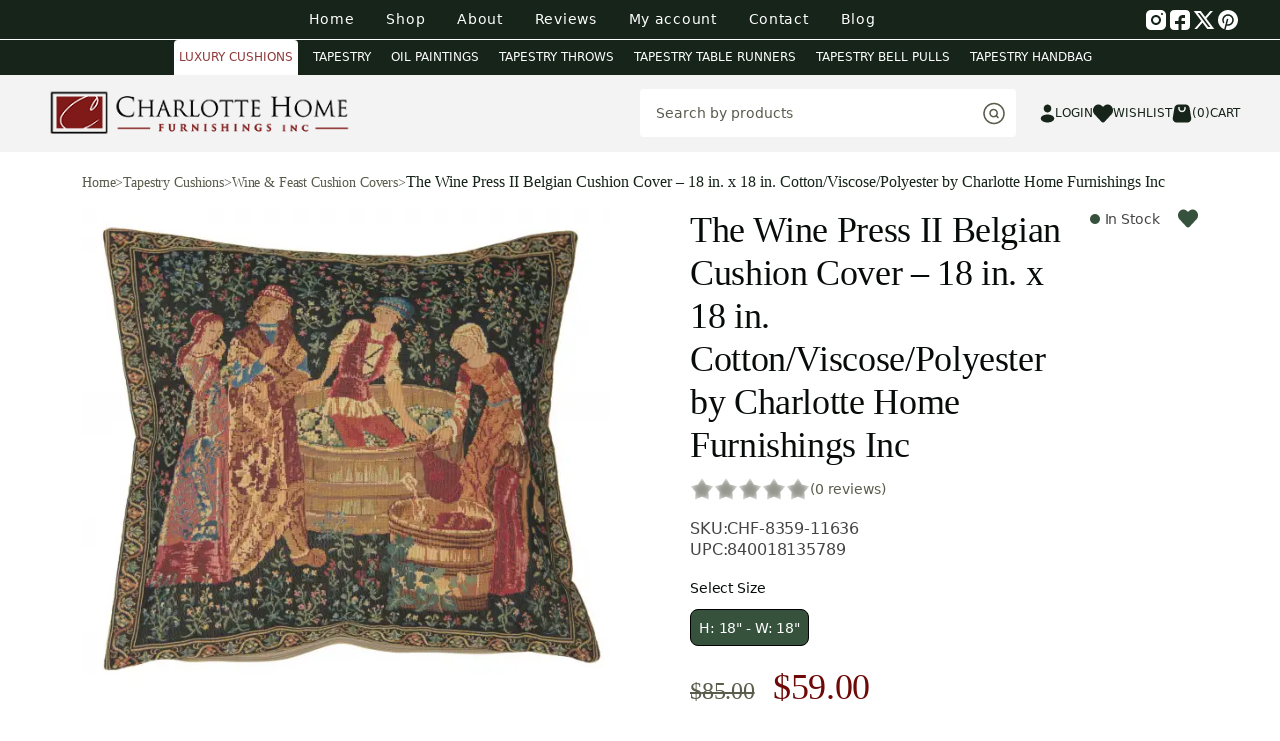

--- FILE ---
content_type: text/html
request_url: https://www.charlottehomefurnishingsinc.com/product/the-wine-press-ii-belgian-cushion-cover/
body_size: 42490
content:
<!DOCTYPE html>
<html lang="en-US">
<head>
    <meta charset="UTF-8">
    <meta name="viewport" content="width=device-width, initial-scale=1.0">
    				<script>document.documentElement.className = document.documentElement.className + ' yes-js js_active js'</script>
			<meta name='robots' content='index, follow, max-image-preview:large, max-snippet:-1, max-video-preview:-1' />

<!-- Google Tag Manager by PYS -->
    <script data-cfasync="false" data-pagespeed-no-defer>
	    window.dataLayerPYS = window.dataLayerPYS || [];
	</script>
<!-- End Google Tag Manager by PYS -->
	<!-- This site is optimized with the Yoast SEO plugin v26.7 - https://yoast.com/wordpress/plugins/seo/ -->
	<title>The Wine Press II Belgian Cushion Cover - 18 in. x 18 in. Cotton/Viscose/Polyester by Charlotte Home Furnishings Inc - Charlotte Home Furnishings Inc</title>
	<meta name="description" content="The Wine Press II woven European tapestry cushion cover features a medieval scene of grapes harvest and wine making. In this medieval scene we see the villa" />
	<link rel="canonical" href="https://www.charlottehomefurnishingsinc.com/product/the-wine-press-ii-belgian-cushion-cover/" />
	<meta property="og:locale" content="en_US" />
	<meta property="og:type" content="product" />
	<meta property="og:title" content="The Wine Press II Belgian Cushion Cover - 18 in. x 18 in. Cotton/Viscose/Polyester by Charlotte Home Furnishings Inc - Charlotte Home Furnishings Inc" />
	<meta property="og:description" content="The Wine Press II woven European tapestry cushion cover features a medieval scene of grapes harvest and wine making. In [&hellip;]" />
	<meta property="og:url" content="https://www.charlottehomefurnishingsinc.com/product/the-wine-press-ii-belgian-cushion-cover/" />
	<meta property="og:site_name" content="Charlotte Home Furnishings Inc" />
	<meta property="article:modified_time" content="2025-11-10T18:40:40+00:00" />
	<meta property="og:image" content="https://storage.googleapis.com/tapestries/data/productImages/8359.jpg" /><meta property="og:image" content="https://storage.googleapis.com/tapestries/data/productImages/8359.jpg" />
	<meta property="og:image:width" content="1024" />
	<meta property="og:image:height" content="1024" />
	<meta property="og:image:type" content="image/jpeg" /><meta property="og:image" content="https://storage.googleapis.com/tapestries/data/productImages/8359.jpg" />
	<meta property="og:image:width" content="1024" />
	<meta property="og:image:height" content="1024" />
	<meta property="og:image:type" content="image/jpeg" /><meta property="og:image" content="https://storage.googleapis.com/tapestries/data/productImages/8359.jpg" />
	<meta property="og:image:width" content="1024" />
	<meta property="og:image:height" content="1024" />
	<meta property="og:image:type" content="image/jpeg" /><meta property="og:image" content="https://storage.googleapis.com/tapestries/data/productImages/8359.jpg" />
	<meta property="og:image:width" content="1024" />
	<meta property="og:image:height" content="1024" />
	<meta property="og:image:type" content="image/jpeg" /><meta property="og:image" content="https://storage.googleapis.com/tapestries/data/productImages/8359.jpg" />
	<meta property="og:image:width" content="1024" />
	<meta property="og:image:height" content="1024" />
	<meta property="og:image:type" content="image/jpeg" /><meta property="og:image" content="https://storage.googleapis.com/tapestries/data/productImages/8359.jpg" />
	<meta property="og:image:width" content="1024" />
	<meta property="og:image:height" content="1024" />
	<meta property="og:image:type" content="image/jpeg" /><meta property="og:image" content="https://storage.googleapis.com/tapestries/data/productImages/8359.jpg" />
	<meta property="og:image:width" content="1024" />
	<meta property="og:image:height" content="1024" />
	<meta property="og:image:type" content="image/jpeg" />
	<meta name="twitter:card" content="summary_large_image" />
	<meta name="twitter:image" content="https://storage.googleapis.com/tapestries/data/productImages/8359.jpg" />
	<meta name="twitter:site" content="@charlottehome96" />
	<meta name="twitter:label1" content="Price" />
	<meta name="twitter:data1" content="&#036;59.00" />
	<meta name="twitter:label2" content="Availability" />
	<meta name="twitter:data2" content="In stock" />
	<script type="application/ld+json" class="yoast-schema-graph">{"@context":"https://schema.org","@graph":[{"@type":["WebPage","ItemPage"],"@id":"https://www.charlottehomefurnishingsinc.com/product/the-wine-press-ii-belgian-cushion-cover/","url":"https://www.charlottehomefurnishingsinc.com/product/the-wine-press-ii-belgian-cushion-cover/","name":"The Wine Press II Belgian Cushion Cover - 18 in. x 18 in. Cotton/Viscose/Polyester by Charlotte Home Furnishings Inc - Charlotte Home Furnishings Inc","isPartOf":{"@id":"https://www.charlottehomefurnishingsinc.com/#website"},"primaryImageOfPage":{"@id":"https://www.charlottehomefurnishingsinc.com/product/the-wine-press-ii-belgian-cushion-cover/#primaryimage"},"image":{"@id":"https://www.charlottehomefurnishingsinc.com/product/the-wine-press-ii-belgian-cushion-cover/#primaryimage"},"thumbnailUrl":"https://storage.googleapis.com/tapestries/data/productImages/8359.jpg","breadcrumb":{"@id":"https://www.charlottehomefurnishingsinc.com/product/the-wine-press-ii-belgian-cushion-cover/#breadcrumb"},"inLanguage":"en-US","potentialAction":{"@type":"BuyAction","target":"https://www.charlottehomefurnishingsinc.com/product/the-wine-press-ii-belgian-cushion-cover/"}},{"@type":"ImageObject","inLanguage":"en-US","@id":"https://www.charlottehomefurnishingsinc.com/product/the-wine-press-ii-belgian-cushion-cover/#primaryimage","url":"https://storage.googleapis.com/tapestries/data/productImages/8359.jpg","contentUrl":"https://storage.googleapis.com/tapestries/data/productImages/8359.jpg","caption":"The Wine Press II Belgian Cushion Cover - 18 in. x 18 in. Cotton/Viscose/Polyester by Charlotte Home Furnishings Inc"},{"@type":"BreadcrumbList","@id":"https://www.charlottehomefurnishingsinc.com/product/the-wine-press-ii-belgian-cushion-cover/#breadcrumb","itemListElement":[{"@type":"ListItem","position":1,"name":"Home","item":"https://www.charlottehomefurnishingsinc.com/"},{"@type":"ListItem","position":2,"name":"Shop","item":"https://www.charlottehomefurnishingsinc.com/shop/"},{"@type":"ListItem","position":3,"name":"The Wine Press II Belgian Cushion Cover &#8211; 18 in. x 18 in. Cotton/Viscose/Polyester by Charlotte Home Furnishings Inc"}]},{"@type":"WebSite","@id":"https://www.charlottehomefurnishingsinc.com/#website","url":"https://www.charlottehomefurnishingsinc.com/","name":"Charlotte Home Furnishings Inc","description":"Charlotte Home Furnishings offers premium European wall tapestries, tapestry cushions, throws, table runners, art panels, and unique home decor crafted in Belgium, France, and Italy.","publisher":{"@id":"https://www.charlottehomefurnishingsinc.com/#organization","@type":"Organization","name":"Charlotte Home Furnishings Inc","logo":{"@type":"ImageObject","url":"https://www.charlottehomefurnishingsinc.com/wp-content/themes/charlottehomefurnishingsinc/assets/images/logo.png"}},"potentialAction":[{"@type":"SearchAction","target":"https://www.charlottehomefurnishingsinc.com/#/dffullscreen/query={search_term_string}","query-input":{"@type":"PropertyValueSpecification","valueRequired":true,"valueName":"search_term_string"}}],"inLanguage":"en-US","@context":"https://schema.org"},{"@type":"Organization","@id":"https://www.charlottehomefurnishingsinc.com/#organization","name":"Charlotte Home Furnishings Inc","url":"https://www.charlottehomefurnishingsinc.com/","logo":"https://www.charlottehomefurnishingsinc.com/wp-content/themes/charlottehomefurnishingsinc/assets/images/logo.png","sameAs":["https://www.facebook.com/charlottehomefurnishings/","https://x.com/charlottehome96","https://www.instagram.com/charlottehomefurnishings/","https://www.pinterest.com/Charlottehomefurnishings/"],"@context":"https://schema.org","description":"Charlotte Home Furnishings specializes in premium European tapestries, cushions, throws, wall décor, and woven home furnishings imported from Belgium, France, and Italy.","email":"admin@charlottehomefurnishingsinc.com","telephone":"1-877-298-6630","address":{"@type":"PostalAddress","streetAddress":"7068 Portal Way, Bldg. E-130","addressLocality":"Ferndale","addressRegion":"WA","postalCode":"98248","addressCountry":"US"}}]}</script>
	<meta property="product:price:amount" content="59.00" />
	<meta property="product:price:currency" content="USD" />
	<meta property="og:availability" content="instock" />
	<meta property="product:availability" content="instock" />
	<meta property="product:retailer_item_id" content="CHF-8359-11636" />
	<meta property="product:condition" content="new" />
	<!-- / Yoast SEO plugin. -->


<script type='application/javascript'  id='pys-version-script'>console.log('PixelYourSite Free version 11.1.5.2');</script>
<link rel='dns-prefetch' href='//capi-automation.s3.us-east-2.amazonaws.com' />
<link rel='dns-prefetch' href='//cdn.jsdelivr.net' />
<link rel='dns-prefetch' href='//fonts.googleapis.com' />
<link rel='dns-prefetch' href='//www.googletagmanager.com' />
<link href='https://fonts.google.com' crossorigin='crossorigin' rel='preconnect' />
<link rel="alternate" type="application/rss+xml" title="Charlotte Home Furnishings Inc &raquo; The Wine Press II Belgian Cushion Cover &#8211; 18 in. x 18 in. Cotton/Viscose/Polyester by Charlotte Home Furnishings Inc Comments Feed" href="https://www.charlottehomefurnishingsinc.com/product/the-wine-press-ii-belgian-cushion-cover/feed/" />
<style id='wp-img-auto-sizes-contain-inline-css' type='text/css'>
img:is([sizes=auto i],[sizes^="auto," i]){contain-intrinsic-size:3000px 1500px}
/*# sourceURL=wp-img-auto-sizes-contain-inline-css */
</style>
<link rel="stylesheet" href="https://www.charlottehomefurnishingsinc.com/wp-content/cache/speedycache/www.charlottehomefurnishingsinc.com/assets/939b00043d130f50-939b00043d130f50-combined.css" />


<style id='xoo-aff-style-inline-css' type='text/css'>

.xoo-aff-input-group .xoo-aff-input-icon{
	background-color:  #eee;
	color:  #555;
	max-width: 40px;
	min-width: 40px;
	border-color:  #ccc;
	border-width: 1px;
	font-size: 14px;
}
.xoo-aff-group{
	margin-bottom: 30px;
}

.xoo-aff-group input[type="text"], .xoo-aff-group input[type="password"], .xoo-aff-group input[type="email"], .xoo-aff-group input[type="number"], .xoo-aff-group select, .xoo-aff-group select + .select2, .xoo-aff-group input[type="tel"], .xoo-aff-group input[type="file"]{
	background-color: #fff;
	color: #777;
	border-width: 1px;
	border-color: #cccccc;
	height: 50px;
}


.xoo-aff-group input[type="file"]{
	line-height: calc(50px - 13px);
}



.xoo-aff-group input[type="text"]::placeholder, .xoo-aff-group input[type="password"]::placeholder, .xoo-aff-group input[type="email"]::placeholder, .xoo-aff-group input[type="number"]::placeholder, .xoo-aff-group select::placeholder, .xoo-aff-group input[type="tel"]::placeholder, .xoo-aff-group .select2-selection__rendered, .xoo-aff-group .select2-container--default .select2-selection--single .select2-selection__rendered, .xoo-aff-group input[type="file"]::placeholder, .xoo-aff-group input::file-selector-button{
	color: #777;
}

.xoo-aff-group input[type="text"]:focus, .xoo-aff-group input[type="password"]:focus, .xoo-aff-group input[type="email"]:focus, .xoo-aff-group input[type="number"]:focus, .xoo-aff-group select:focus, .xoo-aff-group select + .select2:focus, .xoo-aff-group input[type="tel"]:focus, .xoo-aff-group input[type="file"]:focus{
	background-color: #ededed;
	color: #000;
}

[placeholder]:focus::-webkit-input-placeholder{
	color: #000!important;
}


.xoo-aff-input-icon + input[type="text"], .xoo-aff-input-icon + input[type="password"], .xoo-aff-input-icon + input[type="email"], .xoo-aff-input-icon + input[type="number"], .xoo-aff-input-icon + select, .xoo-aff-input-icon + select + .select2,  .xoo-aff-input-icon + input[type="tel"], .xoo-aff-input-icon + input[type="file"]{
	border-bottom-left-radius: 0;
	border-top-left-radius: 0;
}


/*# sourceURL=xoo-aff-style-inline-css */
</style>




<style id='global-styles-inline-css' type='text/css'>
:root{--wp--preset--aspect-ratio--square: 1;--wp--preset--aspect-ratio--4-3: 4/3;--wp--preset--aspect-ratio--3-4: 3/4;--wp--preset--aspect-ratio--3-2: 3/2;--wp--preset--aspect-ratio--2-3: 2/3;--wp--preset--aspect-ratio--16-9: 16/9;--wp--preset--aspect-ratio--9-16: 9/16;--wp--preset--color--black: #000000;--wp--preset--color--cyan-bluish-gray: #abb8c3;--wp--preset--color--white: #ffffff;--wp--preset--color--pale-pink: #f78da7;--wp--preset--color--vivid-red: #cf2e2e;--wp--preset--color--luminous-vivid-orange: #ff6900;--wp--preset--color--luminous-vivid-amber: #fcb900;--wp--preset--color--light-green-cyan: #7bdcb5;--wp--preset--color--vivid-green-cyan: #00d084;--wp--preset--color--pale-cyan-blue: #8ed1fc;--wp--preset--color--vivid-cyan-blue: #0693e3;--wp--preset--color--vivid-purple: #9b51e0;--wp--preset--gradient--vivid-cyan-blue-to-vivid-purple: linear-gradient(135deg,rgb(6,147,227) 0%,rgb(155,81,224) 100%);--wp--preset--gradient--light-green-cyan-to-vivid-green-cyan: linear-gradient(135deg,rgb(122,220,180) 0%,rgb(0,208,130) 100%);--wp--preset--gradient--luminous-vivid-amber-to-luminous-vivid-orange: linear-gradient(135deg,rgb(252,185,0) 0%,rgb(255,105,0) 100%);--wp--preset--gradient--luminous-vivid-orange-to-vivid-red: linear-gradient(135deg,rgb(255,105,0) 0%,rgb(207,46,46) 100%);--wp--preset--gradient--very-light-gray-to-cyan-bluish-gray: linear-gradient(135deg,rgb(238,238,238) 0%,rgb(169,184,195) 100%);--wp--preset--gradient--cool-to-warm-spectrum: linear-gradient(135deg,rgb(74,234,220) 0%,rgb(151,120,209) 20%,rgb(207,42,186) 40%,rgb(238,44,130) 60%,rgb(251,105,98) 80%,rgb(254,248,76) 100%);--wp--preset--gradient--blush-light-purple: linear-gradient(135deg,rgb(255,206,236) 0%,rgb(152,150,240) 100%);--wp--preset--gradient--blush-bordeaux: linear-gradient(135deg,rgb(254,205,165) 0%,rgb(254,45,45) 50%,rgb(107,0,62) 100%);--wp--preset--gradient--luminous-dusk: linear-gradient(135deg,rgb(255,203,112) 0%,rgb(199,81,192) 50%,rgb(65,88,208) 100%);--wp--preset--gradient--pale-ocean: linear-gradient(135deg,rgb(255,245,203) 0%,rgb(182,227,212) 50%,rgb(51,167,181) 100%);--wp--preset--gradient--electric-grass: linear-gradient(135deg,rgb(202,248,128) 0%,rgb(113,206,126) 100%);--wp--preset--gradient--midnight: linear-gradient(135deg,rgb(2,3,129) 0%,rgb(40,116,252) 100%);--wp--preset--font-size--small: 13px;--wp--preset--font-size--medium: 20px;--wp--preset--font-size--large: 36px;--wp--preset--font-size--x-large: 42px;--wp--preset--spacing--20: 0.44rem;--wp--preset--spacing--30: 0.67rem;--wp--preset--spacing--40: 1rem;--wp--preset--spacing--50: 1.5rem;--wp--preset--spacing--60: 2.25rem;--wp--preset--spacing--70: 3.38rem;--wp--preset--spacing--80: 5.06rem;--wp--preset--shadow--natural: 6px 6px 9px rgba(0, 0, 0, 0.2);--wp--preset--shadow--deep: 12px 12px 50px rgba(0, 0, 0, 0.4);--wp--preset--shadow--sharp: 6px 6px 0px rgba(0, 0, 0, 0.2);--wp--preset--shadow--outlined: 6px 6px 0px -3px rgb(255, 255, 255), 6px 6px rgb(0, 0, 0);--wp--preset--shadow--crisp: 6px 6px 0px rgb(0, 0, 0);}:where(.is-layout-flex){gap: 0.5em;}:where(.is-layout-grid){gap: 0.5em;}body .is-layout-flex{display: flex;}.is-layout-flex{flex-wrap: wrap;align-items: center;}.is-layout-flex > :is(*, div){margin: 0;}body .is-layout-grid{display: grid;}.is-layout-grid > :is(*, div){margin: 0;}:where(.wp-block-columns.is-layout-flex){gap: 2em;}:where(.wp-block-columns.is-layout-grid){gap: 2em;}:where(.wp-block-post-template.is-layout-flex){gap: 1.25em;}:where(.wp-block-post-template.is-layout-grid){gap: 1.25em;}.has-black-color{color: var(--wp--preset--color--black) !important;}.has-cyan-bluish-gray-color{color: var(--wp--preset--color--cyan-bluish-gray) !important;}.has-white-color{color: var(--wp--preset--color--white) !important;}.has-pale-pink-color{color: var(--wp--preset--color--pale-pink) !important;}.has-vivid-red-color{color: var(--wp--preset--color--vivid-red) !important;}.has-luminous-vivid-orange-color{color: var(--wp--preset--color--luminous-vivid-orange) !important;}.has-luminous-vivid-amber-color{color: var(--wp--preset--color--luminous-vivid-amber) !important;}.has-light-green-cyan-color{color: var(--wp--preset--color--light-green-cyan) !important;}.has-vivid-green-cyan-color{color: var(--wp--preset--color--vivid-green-cyan) !important;}.has-pale-cyan-blue-color{color: var(--wp--preset--color--pale-cyan-blue) !important;}.has-vivid-cyan-blue-color{color: var(--wp--preset--color--vivid-cyan-blue) !important;}.has-vivid-purple-color{color: var(--wp--preset--color--vivid-purple) !important;}.has-black-background-color{background-color: var(--wp--preset--color--black) !important;}.has-cyan-bluish-gray-background-color{background-color: var(--wp--preset--color--cyan-bluish-gray) !important;}.has-white-background-color{background-color: var(--wp--preset--color--white) !important;}.has-pale-pink-background-color{background-color: var(--wp--preset--color--pale-pink) !important;}.has-vivid-red-background-color{background-color: var(--wp--preset--color--vivid-red) !important;}.has-luminous-vivid-orange-background-color{background-color: var(--wp--preset--color--luminous-vivid-orange) !important;}.has-luminous-vivid-amber-background-color{background-color: var(--wp--preset--color--luminous-vivid-amber) !important;}.has-light-green-cyan-background-color{background-color: var(--wp--preset--color--light-green-cyan) !important;}.has-vivid-green-cyan-background-color{background-color: var(--wp--preset--color--vivid-green-cyan) !important;}.has-pale-cyan-blue-background-color{background-color: var(--wp--preset--color--pale-cyan-blue) !important;}.has-vivid-cyan-blue-background-color{background-color: var(--wp--preset--color--vivid-cyan-blue) !important;}.has-vivid-purple-background-color{background-color: var(--wp--preset--color--vivid-purple) !important;}.has-black-border-color{border-color: var(--wp--preset--color--black) !important;}.has-cyan-bluish-gray-border-color{border-color: var(--wp--preset--color--cyan-bluish-gray) !important;}.has-white-border-color{border-color: var(--wp--preset--color--white) !important;}.has-pale-pink-border-color{border-color: var(--wp--preset--color--pale-pink) !important;}.has-vivid-red-border-color{border-color: var(--wp--preset--color--vivid-red) !important;}.has-luminous-vivid-orange-border-color{border-color: var(--wp--preset--color--luminous-vivid-orange) !important;}.has-luminous-vivid-amber-border-color{border-color: var(--wp--preset--color--luminous-vivid-amber) !important;}.has-light-green-cyan-border-color{border-color: var(--wp--preset--color--light-green-cyan) !important;}.has-vivid-green-cyan-border-color{border-color: var(--wp--preset--color--vivid-green-cyan) !important;}.has-pale-cyan-blue-border-color{border-color: var(--wp--preset--color--pale-cyan-blue) !important;}.has-vivid-cyan-blue-border-color{border-color: var(--wp--preset--color--vivid-cyan-blue) !important;}.has-vivid-purple-border-color{border-color: var(--wp--preset--color--vivid-purple) !important;}.has-vivid-cyan-blue-to-vivid-purple-gradient-background{background: var(--wp--preset--gradient--vivid-cyan-blue-to-vivid-purple) !important;}.has-light-green-cyan-to-vivid-green-cyan-gradient-background{background: var(--wp--preset--gradient--light-green-cyan-to-vivid-green-cyan) !important;}.has-luminous-vivid-amber-to-luminous-vivid-orange-gradient-background{background: var(--wp--preset--gradient--luminous-vivid-amber-to-luminous-vivid-orange) !important;}.has-luminous-vivid-orange-to-vivid-red-gradient-background{background: var(--wp--preset--gradient--luminous-vivid-orange-to-vivid-red) !important;}.has-very-light-gray-to-cyan-bluish-gray-gradient-background{background: var(--wp--preset--gradient--very-light-gray-to-cyan-bluish-gray) !important;}.has-cool-to-warm-spectrum-gradient-background{background: var(--wp--preset--gradient--cool-to-warm-spectrum) !important;}.has-blush-light-purple-gradient-background{background: var(--wp--preset--gradient--blush-light-purple) !important;}.has-blush-bordeaux-gradient-background{background: var(--wp--preset--gradient--blush-bordeaux) !important;}.has-luminous-dusk-gradient-background{background: var(--wp--preset--gradient--luminous-dusk) !important;}.has-pale-ocean-gradient-background{background: var(--wp--preset--gradient--pale-ocean) !important;}.has-electric-grass-gradient-background{background: var(--wp--preset--gradient--electric-grass) !important;}.has-midnight-gradient-background{background: var(--wp--preset--gradient--midnight) !important;}.has-small-font-size{font-size: var(--wp--preset--font-size--small) !important;}.has-medium-font-size{font-size: var(--wp--preset--font-size--medium) !important;}.has-large-font-size{font-size: var(--wp--preset--font-size--large) !important;}.has-x-large-font-size{font-size: var(--wp--preset--font-size--x-large) !important;}
/*# sourceURL=global-styles-inline-css */
</style>

<style id='classic-theme-styles-inline-css' type='text/css'>
/*! This file is auto-generated */
.wp-block-button__link{color:#fff;background-color:#32373c;border-radius:9999px;box-shadow:none;text-decoration:none;padding:calc(.667em + 2px) calc(1.333em + 2px);font-size:1.125em}.wp-block-file__button{background:#32373c;color:#fff;text-decoration:none}
/*# sourceURL=/wp-includes/css/classic-themes.min.css */
</style>


<style id='contact-form-7-inline-css' type='text/css'>
.wpcf7 .wpcf7-recaptcha iframe {margin-bottom: 0;}.wpcf7 .wpcf7-recaptcha[data-align="center"] > div {margin: 0 auto;}.wpcf7 .wpcf7-recaptcha[data-align="right"] > div {margin: 0 0 0 auto;}
/*# sourceURL=contact-form-7-inline-css */
</style>

<style id='woocommerce-inline-inline-css' type='text/css'>
.woocommerce form .form-row .required { visibility: visible; }
/*# sourceURL=woocommerce-inline-inline-css */
</style>


<style id='xoo-el-style-inline-css' type='text/css'>

	.xoo-el-form-container button.btn.button.xoo-el-action-btn{
		background-color: #000000;
		color: #ffffff;
		font-weight: 600;
		font-size: 15px;
		height: 40px;
	}

.xoo-el-container:not(.xoo-el-style-slider) .xoo-el-inmodal{
	max-width: 800px;
	max-height: 600px;
}

.xoo-el-style-slider .xoo-el-modal{
	transform: translateX(800px);
	max-width: 800px;
}

	.xoo-el-sidebar{
		background-image: url(https://www.charlottehomefurnishingsinc.com/wp-content/uploads/2023/11/logosxa.png);
		min-width: 40%;
	}

.xoo-el-main, .xoo-el-main a , .xoo-el-main label{
	color: #000000;
}
.xoo-el-srcont{
	background-color: #ffffff;
}
.xoo-el-form-container ul.xoo-el-tabs li.xoo-el-active {
	background-color: #000000;
	color: #ffffff;
}
.xoo-el-form-container ul.xoo-el-tabs li{
	background-color: #eeeeee;
	color: #000000;
	font-size: 16px;
	padding: 12px 20px;
}
.xoo-el-main{
	padding: 40px 30px;
}

.xoo-el-form-container button.xoo-el-action-btn:not(.button){
    font-weight: 600;
    font-size: 15px;
}



	.xoo-el-modal:before {
		vertical-align: middle;
	}

	.xoo-el-style-slider .xoo-el-srcont {
		justify-content: center;
	}

	.xoo-el-style-slider .xoo-el-main{
		padding-top: 10px;
		padding-bottom: 10px; 
	}





.xoo-el-popup-active .xoo-el-opac{
    opacity: 0.7;
    background-color: #000000;
}





/*# sourceURL=xoo-el-style-inline-css */
</style>





<link rel='stylesheet' id='woocommerce_prettyPhoto_css-css' href='//www.charlottehomefurnishingsinc.com/wp-content/plugins/woocommerce/assets/css/prettyPhoto.css' type='text/css' media='all' />

<style id='yith-wcwl-main-inline-css' type='text/css'>
 :root { --color-add-to-wishlist-background: #333333; --color-add-to-wishlist-text: #FFFFFF; --color-add-to-wishlist-border: #333333; --color-add-to-wishlist-background-hover: #333333; --color-add-to-wishlist-text-hover: #FFFFFF; --color-add-to-wishlist-border-hover: #333333; --rounded-corners-radius: 16px; --color-add-to-cart-background: #333333; --color-add-to-cart-text: #FFFFFF; --color-add-to-cart-border: #333333; --color-add-to-cart-background-hover: #4F4F4F; --color-add-to-cart-text-hover: #FFFFFF; --color-add-to-cart-border-hover: #4F4F4F; --add-to-cart-rounded-corners-radius: 16px; --color-button-style-1-background: #333333; --color-button-style-1-text: #FFFFFF; --color-button-style-1-border: #333333; --color-button-style-1-background-hover: #4F4F4F; --color-button-style-1-text-hover: #FFFFFF; --color-button-style-1-border-hover: #4F4F4F; --color-button-style-2-background: #333333; --color-button-style-2-text: #FFFFFF; --color-button-style-2-border: #333333; --color-button-style-2-background-hover: #4F4F4F; --color-button-style-2-text-hover: #FFFFFF; --color-button-style-2-border-hover: #4F4F4F; --color-wishlist-table-background: #FFFFFF; --color-wishlist-table-text: #6d6c6c; --color-wishlist-table-border: #FFFFFF; --color-headers-background: #F4F4F4; --color-share-button-color: #FFFFFF; --color-share-button-color-hover: #FFFFFF; --color-fb-button-background: #39599E; --color-fb-button-background-hover: #595A5A; --color-tw-button-background: #45AFE2; --color-tw-button-background-hover: #595A5A; --color-pr-button-background: #AB2E31; --color-pr-button-background-hover: #595A5A; --color-em-button-background: #FBB102; --color-em-button-background-hover: #595A5A; --color-wa-button-background: #00A901; --color-wa-button-background-hover: #595A5A; --feedback-duration: 3s } 
 :root { --color-add-to-wishlist-background: #333333; --color-add-to-wishlist-text: #FFFFFF; --color-add-to-wishlist-border: #333333; --color-add-to-wishlist-background-hover: #333333; --color-add-to-wishlist-text-hover: #FFFFFF; --color-add-to-wishlist-border-hover: #333333; --rounded-corners-radius: 16px; --color-add-to-cart-background: #333333; --color-add-to-cart-text: #FFFFFF; --color-add-to-cart-border: #333333; --color-add-to-cart-background-hover: #4F4F4F; --color-add-to-cart-text-hover: #FFFFFF; --color-add-to-cart-border-hover: #4F4F4F; --add-to-cart-rounded-corners-radius: 16px; --color-button-style-1-background: #333333; --color-button-style-1-text: #FFFFFF; --color-button-style-1-border: #333333; --color-button-style-1-background-hover: #4F4F4F; --color-button-style-1-text-hover: #FFFFFF; --color-button-style-1-border-hover: #4F4F4F; --color-button-style-2-background: #333333; --color-button-style-2-text: #FFFFFF; --color-button-style-2-border: #333333; --color-button-style-2-background-hover: #4F4F4F; --color-button-style-2-text-hover: #FFFFFF; --color-button-style-2-border-hover: #4F4F4F; --color-wishlist-table-background: #FFFFFF; --color-wishlist-table-text: #6d6c6c; --color-wishlist-table-border: #FFFFFF; --color-headers-background: #F4F4F4; --color-share-button-color: #FFFFFF; --color-share-button-color-hover: #FFFFFF; --color-fb-button-background: #39599E; --color-fb-button-background-hover: #595A5A; --color-tw-button-background: #45AFE2; --color-tw-button-background-hover: #595A5A; --color-pr-button-background: #AB2E31; --color-pr-button-background-hover: #595A5A; --color-em-button-background: #FBB102; --color-em-button-background-hover: #595A5A; --color-wa-button-background: #00A901; --color-wa-button-background-hover: #595A5A; --feedback-duration: 3s } 
/*# sourceURL=yith-wcwl-main-inline-css */
</style>







<link rel='stylesheet' id='fancybox-css-css' href='https://cdn.jsdelivr.net/npm/@fancyapps/ui@5.0/dist/fancybox/fancybox.css' type='text/css' media='all' />

<link rel='stylesheet' id='bootstrap-css-css' href='https://cdn.jsdelivr.net/npm/bootstrap@5.3.0/dist/css/bootstrap.min.css' type='text/css' media='all' />

<link rel='stylesheet' id='google-fonts-css'  href="https://www.charlottehomefurnishingsinc.com/wp-content/cache/speedycache/www.charlottehomefurnishingsinc.com/fonts/763a4e92518870a2b3a106a7cfc587cd/763a4e92518870a2b3a106a7cfc587cd.css"  type='text/css' media='all' />
<script type="text/javascript" src="https://www.charlottehomefurnishingsinc.com/wp-includes/js/jquery/jquery.min.js" id="jquery-core-js"></script>
<script type="text/javascript" id="xtfw-inline-js-after">
/* <![CDATA[ */
                    window.XT = (typeof window.XT !== "undefined") ? window.XT : {};
        
                    XT.isTouchDevice = function () {
                        return ("ontouchstart" in document.documentElement);
                    };
                    
                    (function( $ ) {
                        if (XT.isTouchDevice()) {
                            $("html").addClass("xtfw-touchevents");
                        }else{        
                            $("html").addClass("xtfw-no-touchevents");
                        }
                    })( jQuery );
                
//# sourceURL=xtfw-inline-js-after
/* ]]> */
</script>
<script type="text/javascript" src="https://www.charlottehomefurnishingsinc.com/wp-content/plugins/woo-floating-cart-lite/xt-framework/assets/js/jquery.ajaxqueue-min.js" id="xt-jquery-ajaxqueue-js"></script>
<script type="text/javascript" src="https://www.charlottehomefurnishingsinc.com/wp-content/plugins/woocommerce/assets/js/jquery-blockui/jquery.blockUI.min.js" id="wc-jquery-blockui-js" data-wp-strategy="defer"></script>
<script type="text/javascript" id="wc-add-to-cart-js-extra">
/* <![CDATA[ */
var wc_add_to_cart_params = {"ajax_url":"/wp-admin/admin-ajax.php","wc_ajax_url":"/?wc-ajax=%%endpoint%%","i18n_view_cart":"View cart","cart_url":"https://www.charlottehomefurnishingsinc.com/cart/","is_cart":"","cart_redirect_after_add":"no"};
//# sourceURL=wc-add-to-cart-js-extra
/* ]]> */
</script>
<script type="text/javascript" src="https://www.charlottehomefurnishingsinc.com/wp-content/plugins/woocommerce/assets/js/frontend/add-to-cart.min.js" id="wc-add-to-cart-js" data-wp-strategy="defer"></script>
<script type="text/javascript" id="xt_framework_add-to-cart-js-extra">
/* <![CDATA[ */
var XT_ATC = {"customizerConfigId":"xt_framework_add-to-cart","ajaxUrl":"https://www.charlottehomefurnishingsinc.com/?wc-ajax=%%endpoint%%","ajaxAddToCart":"1","ajaxSinglePageAddToCart":"1","singleRefreshFragments":"","singleScrollToNotice":"1","singleScrollToNoticeTimeout":"","isProductPage":"1","overrideSpinner":"1","spinnerIcon":"xt_icon-spinner2","checkmarkIcon":"xt_icon-checkmark","redirectionEnabled":"","redirectionTo":"https://www.charlottehomefurnishingsinc.com/cart/"};
//# sourceURL=xt_framework_add-to-cart-js-extra
/* ]]> */
</script>
<script type="text/javascript" src="https://www.charlottehomefurnishingsinc.com/wp-content/plugins/woo-floating-cart-lite/xt-framework/includes/modules/add-to-cart/assets/js/add-to-cart-min.js" id="xt_framework_add-to-cart-js"></script>
<script type="text/javascript" src="https://www.charlottehomefurnishingsinc.com/wp-content/plugins/miniorange-login-openid/includes/js/mo_openid_jquery.cookie.min.js" id="js-cookie-script-js"></script>
<script type="text/javascript" src="https://www.charlottehomefurnishingsinc.com/wp-content/plugins/miniorange-login-openid/includes/js/mo-openid-social_login.js" id="mo-social-login-script-js"></script>
<script type="text/javascript" src="https://www.charlottehomefurnishingsinc.com/wp-content/plugins/easy-login-woocommerce/xoo-form-fields-fw/lib/select2/select2.js" id="xoo-select2-js" defer="defer" data-wp-strategy="defer"></script>
<script type="text/javascript" id="xoo-aff-js-js-extra">
/* <![CDATA[ */
var xoo_aff_localize = {"adminurl":"https://www.charlottehomefurnishingsinc.com/wp-admin/admin-ajax.php","password_strength":{"min_password_strength":3,"i18n_password_error":"Please enter a stronger password.","i18n_password_hint":"Hint: longer is stronger. (To make it stronger, use upper and lower case letters, numbers, and symbols like ! &quot; ? $ % ^ &amp; )."}};
//# sourceURL=xoo-aff-js-js-extra
/* ]]> */
</script>
<script type="text/javascript" src="https://www.charlottehomefurnishingsinc.com/wp-content/plugins/easy-login-woocommerce/xoo-form-fields-fw/assets/js/xoo-aff-js.js" id="xoo-aff-js-js" defer="defer" data-wp-strategy="defer"></script>
<script type="text/javascript" id="gtmkit-js-before" data-cfasync="false" data-nowprocket="" data-cookieconsent="ignore">
/* <![CDATA[ */
		window.gtmkit_settings = {"datalayer_name":"dataLayer","console_log":false,"wc":{"use_sku":false,"pid_prefix":"","add_shipping_info":{"config":1},"add_payment_info":{"config":1},"view_item":{"config":0},"view_item_list":{"config":0},"wishlist":false,"css_selectors":{"product_list_select_item":".products .product:not(.product-category) a:not(.add_to_cart_button.ajax_add_to_cart,.add_to_wishlist),.wc-block-grid__products li:not(.product-category) a:not(.add_to_cart_button.ajax_add_to_cart,.add_to_wishlist),.woocommerce-grouped-product-list-item__label a:not(.add_to_wishlist)","product_list_element":".product,.wc-block-grid__product","product_list_exclude":"","product_list_add_to_cart":".add_to_cart_button.ajax_add_to_cart:not(.single_add_to_cart_button)"},"text":{"wp-block-handpicked-products":"Handpicked Products","wp-block-product-best-sellers":"Best Sellers","wp-block-product-category":"Product Category","wp-block-product-new":"New Products","wp-block-product-on-sale":"Products On Sale","wp-block-products-by-attribute":"Products By Attribute","wp-block-product-tag":"Product Tag","wp-block-product-top-rated":"Top Rated Products","shipping-tier-not-found":"Shipping tier not found","payment-method-not-found":"Payment method not found"}}};
		window.gtmkit_data = {"wc":{"currency":"USD","is_cart":false,"is_checkout":false,"blocks":{}}};
		window.dataLayerPYS = window.dataLayerPYS || [];
				
//# sourceURL=gtmkit-js-before
/* ]]> */
</script>
<script type="text/javascript" id="cartbounty-js-extra">
/* <![CDATA[ */
var cartbounty_co = {"save_custom_fields":"1","checkout_fields":"#email, #billing_email, #billing-country, #billing_country, #billing-first_name, #billing_first_name, #billing-last_name, #billing_last_name, #billing-company, #billing_company, #billing-address_1, #billing_address_1, #billing-address_2, #billing_address_2, #billing-city, #billing_city, #billing-state, #billing_state, #billing-postcode, #billing_postcode, #billing-phone, #billing_phone, #shipping-country, #shipping_country, #shipping-first_name, #shipping_first_name, #shipping-last_name, #shipping_last_name, #shipping-company, #shipping_company, #shipping-address_1, #shipping_address_1, #shipping-address_2, #shipping_address_2, #shipping-city, #shipping_city, #shipping-state, #shipping_state, #shipping-postcode, #shipping_postcode, #shipping-phone, #checkbox-control-1, #ship-to-different-address-checkbox, #checkbox-control-0, #createaccount, #checkbox-control-2, #order-notes textarea, #order_comments","custom_email_selectors":".cartbounty-custom-email-field, .login #username, .wpforms-container input[type=\"email\"], .sgpb-form input[type=\"email\"], .pum-container input[type=\"email\"], .nf-form-cont input[type=\"email\"], .wpcf7 input[type=\"email\"], .fluentform input[type=\"email\"], .sib_signup_form input[type=\"email\"], .mailpoet_form input[type=\"email\"], .tnp input[type=\"email\"], .om-element input[type=\"email\"], .om-holder input[type=\"email\"], .poptin-popup input[type=\"email\"], .gform_wrapper input[type=\"email\"], .paoc-popup input[type=\"email\"], .ays-pb-form input[type=\"email\"], .hustle-form input[type=\"email\"], .et_pb_section input[type=\"email\"], .brave_form_form input[type=\"email\"], .ppsPopupShell input[type=\"email\"], .xoo-el-container input[type=\"email\"], .xoo-el-container input[name=\"xoo-el-username\"]","custom_phone_selectors":".cartbounty-custom-phone-field, .wpforms-container input[type=\"tel\"], .sgpb-form input[type=\"tel\"], .nf-form-cont input[type=\"tel\"], .wpcf7 input[type=\"tel\"], .fluentform input[type=\"tel\"], .om-element input[type=\"tel\"], .om-holder input[type=\"tel\"], .poptin-popup input[type=\"tel\"], .gform_wrapper input[type=\"tel\"], .paoc-popup input[type=\"tel\"], .ays-pb-form input[type=\"tel\"], .hustle-form input[name=\"phone\"], .et_pb_section input[type=\"tel\"], .xoo-el-container input[type=\"tel\"]","consent_field":"","email_validation":"^[^\\s@]+@[^\\s@]+\\.[^\\s@]{2,}$","phone_validation":"^[+0-9\\s]\\s?\\d[0-9\\s-.]{6,30}$","nonce":"6fd92d26f0","ajaxurl":"https://www.charlottehomefurnishingsinc.com/wp-admin/admin-ajax.php"};
//# sourceURL=cartbounty-js-extra
/* ]]> */
</script>
<script type="text/javascript" src="https://www.charlottehomefurnishingsinc.com/wp-content/plugins/woo-save-abandoned-carts/public/js/cartbounty-public.js" id="cartbounty-js"></script>
<script type="text/javascript" id="wc-single-product-js-extra">
/* <![CDATA[ */
var wc_single_product_params = {"i18n_required_rating_text":"Please select a rating","i18n_rating_options":["1 of 5 stars","2 of 5 stars","3 of 5 stars","4 of 5 stars","5 of 5 stars"],"i18n_product_gallery_trigger_text":"View full-screen image gallery","review_rating_required":"yes","flexslider":{"rtl":false,"animation":"slide","smoothHeight":true,"directionNav":false,"controlNav":"thumbnails","slideshow":false,"animationSpeed":500,"animationLoop":false,"allowOneSlide":false},"zoom_enabled":"","zoom_options":[],"photoswipe_enabled":"","photoswipe_options":{"shareEl":false,"closeOnScroll":false,"history":false,"hideAnimationDuration":0,"showAnimationDuration":0},"flexslider_enabled":""};
//# sourceURL=wc-single-product-js-extra
/* ]]> */
</script>
<script type="text/javascript" src="https://www.charlottehomefurnishingsinc.com/wp-content/plugins/woocommerce/assets/js/frontend/single-product.min.js" id="wc-single-product-js" defer="defer" data-wp-strategy="defer"></script>
<script type="text/javascript" src="https://www.charlottehomefurnishingsinc.com/wp-content/plugins/woocommerce/assets/js/js-cookie/js.cookie.min.js" id="wc-js-cookie-js" defer="defer" data-wp-strategy="defer"></script>
<script type="text/javascript" id="woocommerce-js-extra">
/* <![CDATA[ */
var woocommerce_params = {"ajax_url":"/wp-admin/admin-ajax.php","wc_ajax_url":"/?wc-ajax=%%endpoint%%","i18n_password_show":"Show password","i18n_password_hide":"Hide password"};
//# sourceURL=woocommerce-js-extra
/* ]]> */
</script>
<script type="text/javascript" src="https://www.charlottehomefurnishingsinc.com/wp-content/plugins/woocommerce/assets/js/frontend/woocommerce.min.js" id="woocommerce-js" defer="defer" data-wp-strategy="defer"></script>
<script type="text/javascript" src="https://www.charlottehomefurnishingsinc.com/wp-content/plugins/wp-contact-form-7-spam-blocker/frontend/js/spam-protect-for-contact-form7.js" id="spam-protect-for-contact-form7-js"></script>
<script type="speedycache/javascript" id="gtmkit-container-js-after" data="1" cfasync="false" nowprocket="" cookieconsent="ignore">
/* <![CDATA[ */
/* Google Tag Manager */
(function(w,d,s,l,i){w[l]=w[l]||[];w[l].push({'gtm.start':
new Date().getTime(),event:'gtm.js'});var f=d.getElementsByTagName(s)[0],
j=d.createElement(s),dl=l!='dataLayer'?'&l='+l:'';j.async=true;j.src=
'https://www.googletagmanager.com/gtm.js?id='+i+dl;f.parentNode.insertBefore(j,f);
})(window,document,'script','dataLayer','GTM-NRPV229');
/* End Google Tag Manager */

//# sourceURL=gtmkit-container-js-after
/* ]]> */
</script>
<script type="speedycache/javascript" data-src="https://www.charlottehomefurnishingsinc.com/wp-content/plugins/gtm-kit/assets/integration/woocommerce.js"></script>
<script type="text/javascript" id="gtmkit-datalayer-js-before" data-cfasync="false" data-nowprocket="" data-cookieconsent="ignore">
/* <![CDATA[ */
const gtmkit_dataLayer_content = {"pagePostType":"product","pageType":"product-page","authorId":1,"productType":"simple","event":"view_item","ecommerce":{"items":[{"id":"3175","item_id":"3175","item_name":"The Wine Press II Belgian Cushion Cover - 18 in. x 18 in. Cotton\/Viscose\/Polyester by Charlotte Home Furnishings Inc","currency":"USD","price":59,"google_business_vertical":"retail","item_category":"Tapestry Cushions","item_category2":"Wine &amp; Feast Cushion Covers"}],"value":59,"currency":"USD"}};
dataLayer.push( gtmkit_dataLayer_content );

//# sourceURL=gtmkit-datalayer-js-before
/* ]]> */
</script>
<script type="text/javascript" src="https://www.charlottehomefurnishingsinc.com/wp-content/plugins/woo-floating-cart-lite/xt-framework/assets/js/jquery.touch-min.js" id="xt-jquery-touch-js"></script>
<script type="text/javascript" src="https://www.charlottehomefurnishingsinc.com/wp-content/plugins/pixelyoursite/dist/scripts/jquery.bind-first-0.2.3.min.js" id="jquery-bind-first-js"></script>
<script type="text/javascript" src="https://www.charlottehomefurnishingsinc.com/wp-content/plugins/pixelyoursite/dist/scripts/js.cookie-2.1.3.min.js" id="js-cookie-pys-js"></script>
<script type="text/javascript" src="https://www.charlottehomefurnishingsinc.com/wp-content/plugins/pixelyoursite/dist/scripts/tld.min.js" id="js-tld-js"></script>
<script type="text/javascript" id="pys-js-extra">
/* <![CDATA[ */
var pysOptions = {"staticEvents":{"ga":{"woo_view_content":[{"delay":0,"type":"static","name":"view_item","trackingIds":["G-926W6N4S6S"],"eventID":"57d58095-e96a-4fd8-b277-e8350ac35e41","params":{"event_category":"ecommerce","currency":"USD","items":[{"item_id":"3175","item_name":"The Wine Press II Belgian Cushion Cover - 18 in. x 18 in. Cotton/Viscose/Polyester by Charlotte Home Furnishings Inc","quantity":1,"price":"59","item_category":"Wine & Feast Cushion Covers","item_category2":"Belgian Cushions","item_category3":"Tapestry Cushions","item_category4":"European Cushions"}],"value":"59","page_title":"The Wine Press II Belgian Cushion Cover - 18 in. x 18 in. Cotton/Viscose/Polyester by Charlotte Home Furnishings Inc","post_type":"product","post_id":3175,"plugin":"PixelYourSite","user_role":"guest","event_url":"www.charlottehomefurnishingsinc.com/product/the-wine-press-ii-belgian-cushion-cover/"},"e_id":"woo_view_content","ids":[],"hasTimeWindow":false,"timeWindow":0,"pixelIds":[],"woo_order":"","edd_order":""}]}},"dynamicEvents":[],"triggerEvents":[],"triggerEventTypes":[],"ga":{"trackingIds":["G-926W6N4S6S"],"commentEventEnabled":true,"downloadEnabled":true,"formEventEnabled":true,"crossDomainEnabled":false,"crossDomainAcceptIncoming":false,"crossDomainDomains":[],"isDebugEnabled":[],"serverContainerUrls":{"G-926W6N4S6S":{"enable_server_container":"","server_container_url":"","transport_url":""}},"additionalConfig":{"G-926W6N4S6S":{"first_party_collection":true}},"disableAdvertisingFeatures":false,"disableAdvertisingPersonalization":false,"wooVariableAsSimple":true,"custom_page_view_event":false},"debug":"","siteUrl":"https://www.charlottehomefurnishingsinc.com","ajaxUrl":"https://www.charlottehomefurnishingsinc.com/wp-admin/admin-ajax.php","ajax_event":"42f72e5a67","enable_remove_download_url_param":"1","cookie_duration":"7","last_visit_duration":"60","enable_success_send_form":"","ajaxForServerEvent":"1","ajaxForServerStaticEvent":"1","useSendBeacon":"1","send_external_id":"1","external_id_expire":"180","track_cookie_for_subdomains":"1","google_consent_mode":"1","gdpr":{"ajax_enabled":false,"all_disabled_by_api":false,"facebook_disabled_by_api":false,"analytics_disabled_by_api":false,"google_ads_disabled_by_api":false,"pinterest_disabled_by_api":false,"bing_disabled_by_api":false,"reddit_disabled_by_api":false,"externalID_disabled_by_api":false,"facebook_prior_consent_enabled":true,"analytics_prior_consent_enabled":true,"google_ads_prior_consent_enabled":null,"pinterest_prior_consent_enabled":true,"bing_prior_consent_enabled":true,"cookiebot_integration_enabled":false,"cookiebot_facebook_consent_category":"marketing","cookiebot_analytics_consent_category":"statistics","cookiebot_tiktok_consent_category":"marketing","cookiebot_google_ads_consent_category":"marketing","cookiebot_pinterest_consent_category":"marketing","cookiebot_bing_consent_category":"marketing","consent_magic_integration_enabled":false,"real_cookie_banner_integration_enabled":false,"cookie_notice_integration_enabled":false,"cookie_law_info_integration_enabled":false,"analytics_storage":{"enabled":true,"value":"granted","filter":false},"ad_storage":{"enabled":true,"value":"granted","filter":false},"ad_user_data":{"enabled":true,"value":"granted","filter":false},"ad_personalization":{"enabled":true,"value":"granted","filter":false}},"cookie":{"disabled_all_cookie":false,"disabled_start_session_cookie":false,"disabled_advanced_form_data_cookie":false,"disabled_landing_page_cookie":false,"disabled_first_visit_cookie":false,"disabled_trafficsource_cookie":false,"disabled_utmTerms_cookie":false,"disabled_utmId_cookie":false},"tracking_analytics":{"TrafficSource":"direct","TrafficLanding":"undefined","TrafficUtms":[],"TrafficUtmsId":[]},"GATags":{"ga_datalayer_type":"default","ga_datalayer_name":"dataLayerPYS"},"woo":{"enabled":true,"enabled_save_data_to_orders":true,"addToCartOnButtonEnabled":true,"addToCartOnButtonValueEnabled":true,"addToCartOnButtonValueOption":"price","singleProductId":3175,"removeFromCartSelector":"form.woocommerce-cart-form .remove","addToCartCatchMethod":"add_cart_hook","is_order_received_page":false,"containOrderId":false},"edd":{"enabled":false},"cache_bypass":"1768440474"};
//# sourceURL=pys-js-extra
/* ]]> */
</script>
<script type="text/javascript" src="https://www.charlottehomefurnishingsinc.com/wp-content/plugins/pixelyoursite/dist/scripts/public.js" id="pys-js"></script>
<link rel="https://api.w.org/" href="https://www.charlottehomefurnishingsinc.com/wp-json/" /><link rel="alternate" title="JSON" type="application/json" href="https://www.charlottehomefurnishingsinc.com/wp-json/wp/v2/product/3175" /><style>[class$="woocommerce-product-gallery__trigger"] {display:none !important;}</style><meta name="p:domain_verify" content="d52a3de23ad3f354f3a5aac04d85fd7e"/>
<meta name="msvalidate.01" content="C169EC64382C16C48AB7A0984917DE89" /><style id="ubermenu-custom-generated-css">
/** Font Awesome 4 Compatibility **/
.fa{font-style:normal;font-variant:normal;font-weight:normal;font-family:FontAwesome;}

/** UberMenu Custom Menu Styles (Customizer) **/
/* main */
 .ubermenu-main.ubermenu-vertical .ubermenu-submenu-type-mega { width:800px; }
 .ubermenu-main.ubermenu-mobile-modal.ubermenu-mobile-view { background:#36523d; }
 .ubermenu-main .ubermenu-item-level-0 > .ubermenu-target { font-size:14px; text-transform:uppercase; color:#ffffff; padding-left:20px; padding-right:20px; }
 .ubermenu.ubermenu-main .ubermenu-item-level-0:hover > .ubermenu-target, .ubermenu-main .ubermenu-item-level-0.ubermenu-active > .ubermenu-target { color:#8f3838; background:#ffffff; }
 .ubermenu-main .ubermenu-item-level-0.ubermenu-current-menu-item > .ubermenu-target, .ubermenu-main .ubermenu-item-level-0.ubermenu-current-menu-parent > .ubermenu-target, .ubermenu-main .ubermenu-item-level-0.ubermenu-current-menu-ancestor > .ubermenu-target { color:#8f3838; background:#ffffff; }
 .ubermenu.ubermenu-main .ubermenu-item-level-0 { margin:0px 10px 0 0; }
 .ubermenu.ubermenu-main .ubermenu-item-level-0 > .ubermenu-target { border-radius:4px 4px 0 0; }
 .ubermenu-main .ubermenu-item.ubermenu-item-level-0 > .ubermenu-highlight { background:#ffffff; }
 .ubermenu-main .ubermenu-item-level-0 > .ubermenu-target, .ubermenu-main .ubermenu-item-level-0 > .ubermenu-custom-content.ubermenu-custom-content-padded { padding-top:12px; padding-bottom:12px; }
 .ubermenu-main.ubermenu-sub-indicators .ubermenu-item-level-0.ubermenu-has-submenu-drop > .ubermenu-target:not(.ubermenu-noindicator) { padding-right:35px; }
 .ubermenu-main.ubermenu-sub-indicators .ubermenu-item-level-0.ubermenu-has-submenu-drop > .ubermenu-target.ubermenu-noindicator { padding-right:20px; }
 .ubermenu-main .ubermenu-submenu.ubermenu-submenu-drop { background-color:#ffffff; border-color:#ffffff; color:#ffffff; }
 .ubermenu-main .ubermenu-item-level-0 > .ubermenu-submenu-drop { box-shadow:0 0 20px rgba(0,0,0, .2); }
 .ubermenu-main .ubermenu-submenu .ubermenu-highlight { color:#8f3838; }
 .ubermenu-main .ubermenu-item-normal > .ubermenu-target,.ubermenu-main .ubermenu-submenu .ubermenu-target,.ubermenu-main .ubermenu-submenu .ubermenu-nonlink,.ubermenu-main .ubermenu-submenu .ubermenu-widget,.ubermenu-main .ubermenu-submenu .ubermenu-custom-content-padded,.ubermenu-main .ubermenu-submenu .ubermenu-retractor,.ubermenu-main .ubermenu-submenu .ubermenu-colgroup .ubermenu-column,.ubermenu-main .ubermenu-submenu.ubermenu-submenu-type-stack > .ubermenu-item-normal > .ubermenu-target,.ubermenu-main .ubermenu-submenu.ubermenu-submenu-padded { padding:10px 10px !important; }
 .ubermenu-main .ubermenu-grid-row { padding-right:10px 10px !important; }
 .ubermenu-main .ubermenu-grid-row .ubermenu-target { padding-right:0; }
 .ubermenu-main.ubermenu-sub-indicators .ubermenu-submenu :not(.ubermenu-tabs-layout-right) .ubermenu-has-submenu-drop > .ubermenu-target { padding-right:25px; }
 .ubermenu-main .ubermenu-item-normal > .ubermenu-target { color:#36523d; font-size:14px; }
 .ubermenu.ubermenu-main .ubermenu-item-normal > .ubermenu-target:hover, .ubermenu.ubermenu-main .ubermenu-item-normal.ubermenu-active > .ubermenu-target { color:#8f3838; background-color:#ffffff; }
 .ubermenu-main .ubermenu-item-normal.ubermenu-current-menu-item > .ubermenu-target { color:#8f3838; }


/** UberMenu Custom Menu Item Styles (Menu Item Settings) **/
/* 11830 */  .ubermenu .ubermenu-submenu.ubermenu-submenu-id-11830 { width:550px; min-width:550px; }
/* 11831 */  .ubermenu .ubermenu-submenu.ubermenu-submenu-id-11831 { width:50vw; min-width:50vw; }
/* 1925 */   .ubermenu .ubermenu-submenu.ubermenu-submenu-id-1925 { width:90vw; min-width:800px; }
/* 4971 */   .ubermenu .ubermenu-submenu.ubermenu-submenu-id-4971 { width:90vw; min-width:800px; }

/* Status: Loaded from Transient */

</style><meta name="generator" content="web-worker-offloading 0.2.0">
	<noscript><style>.woocommerce-product-gallery{ opacity: 1 !important; }</style></noscript>
				<script type="speedycache/javascript">
				!function(f,b,e,v,n,t,s){if(f.fbq)return;n=f.fbq=function(){n.callMethod?
					n.callMethod.apply(n,arguments):n.queue.push(arguments)};if(!f._fbq)f._fbq=n;
					n.push=n;n.loaded=!0;n.version='2.0';n.queue=[];t=b.createElement(e);t.async=!0;
					t.src=v;s=b.getElementsByTagName(e)[0];s.parentNode.insertBefore(t,s)}(window,
					document,'script','https://connect.facebook.net/en_US/fbevents.js');
			</script>
			<!-- WooCommerce Facebook Integration Begin -->
			<script type="speedycache/javascript">

				fbq('init', '1634979327115936', {}, {
    "agent": "woocommerce_0-10.4.3-3.5.15"
});

				document.addEventListener( 'DOMContentLoaded', function() {
					// Insert placeholder for events injected when a product is added to the cart through AJAX.
					document.body.insertAdjacentHTML( 'beforeend', '<div class=\"wc-facebook-pixel-event-placeholder\"></div>' );
				}, false );

			</script>
			<!-- WooCommerce Facebook Integration End -->
			<link rel="icon" href="https://www.charlottehomefurnishingsinc.com/wp-content/uploads/2023/11/cropped-logosxa-32x32.png" sizes="32x32" />
<link rel="icon" href="https://www.charlottehomefurnishingsinc.com/wp-content/uploads/2023/11/cropped-logosxa-192x192.png" sizes="192x192" />
<link rel="apple-touch-icon" href="https://www.charlottehomefurnishingsinc.com/wp-content/uploads/2023/11/cropped-logosxa-180x180.png" />
<meta name="msapplication-TileImage" content="https://www.charlottehomefurnishingsinc.com/wp-content/uploads/2023/11/cropped-logosxa-270x270.png" />
<style id="xirki-inline-styles">.xt_atc-loading .xt_atc-button-spinner-wrap.xt_atc-button-spinner-ready{-webkit-transform:scale(1.3)!important;-moz-transform:scale(1.3)!important;-ms-transform:scale(1.3)!important;-o-transform:scale(1.3)!important;transform:scale(1.3)!important;}:root{--xt-woofc-spinner-color:#8f3838;--xt-woofc-spinner-overlay-color:rgba(255,255,255,0.5);--xt-woofc-success-color:#4b9b12;--xt-woofc-overlay-color:rgba(0,0,0,.5);--xt-woofc-checkout-btn-bg-color:#8f3838;--xt-woofc-notice-font-size:13px;}@media screen and (min-width: 783px){:root{--xt-woofc-hoffset:20px;--xt-woofc-voffset:20px;--xt-woofc-zindex:90200;}}@media screen and (max-width: 782px){:root{--xt-woofc-hoffset:20px;--xt-woofc-voffset:20px;--xt-woofc-zindex:90200;}}@media screen and (max-width: 480px){:root{--xt-woofc-hoffset:0px;--xt-woofc-voffset:0px;--xt-woofc-zindex:90200;}}</style>
<style id='fifu-woo-inline-css' type='text/css'>
img.zoomImg {display:inline !important}
/*# sourceURL=fifu-woo-inline-css */
</style>


</head>
<body class="wp-singular product-template-default single single-product postid-3175 wp-custom-logo wp-theme-charlottehomefurnishingsinc theme-charlottehomefurnishingsinc xt_atc_override_spinner xt_atc_hide_view_cart woocommerce woocommerce-page woocommerce-no-js xt_woofc-is-light woocommerce-product">

<!-- HEADER -->
<header class="main-header">
    <div class="header-top">
        <nav class="nav-links">
            <li id="menu-item-85" class="menu-item menu-item-type-post_type menu-item-object-page menu-item-home menu-item-85"><a href="https://www.charlottehomefurnishingsinc.com/">Home</a></li>
<li id="menu-item-92" class="menu-item menu-item-type-post_type menu-item-object-page current_page_parent menu-item-92"><a href="https://www.charlottehomefurnishingsinc.com/shop/">Shop</a></li>
<li id="menu-item-83" class="menu-item menu-item-type-post_type menu-item-object-page menu-item-83"><a href="https://www.charlottehomefurnishingsinc.com/about/">About</a></li>
<li id="menu-item-252776" class="menu-item menu-item-type-post_type menu-item-object-page menu-item-252776"><a href="https://www.charlottehomefurnishingsinc.com/reviews/">Reviews</a></li>
<li id="menu-item-24660" class="menu-item menu-item-type-post_type menu-item-object-page menu-item-24660"><a href="https://www.charlottehomefurnishingsinc.com/my-account/">My account</a></li>
<li id="menu-item-84" class="menu-item menu-item-type-post_type menu-item-object-page menu-item-84"><a href="https://www.charlottehomefurnishingsinc.com/contact/">Contact</a></li>
<li id="menu-item-26996" class="menu-item menu-item-type-post_type menu-item-object-page menu-item-26996"><a href="https://www.charlottehomefurnishingsinc.com/blog/">Blog</a></li>
        </nav>

        <div class="header-social">
            <a href="https://www.instagram.com/charlottehomefurnishings/" target="_blank" rel="noopener noreferrer"><img src="https://www.charlottehomefurnishingsinc.com/wp-content/themes/charlottehomefurnishingsinc/assets/images/instagram-icon.svg" alt="Follow us on Instagram"></a>
            <a href="https://www.facebook.com/charlottehomefurnishings/" target="_blank" rel="noopener noreferrer"><img src="https://www.charlottehomefurnishingsinc.com/wp-content/themes/charlottehomefurnishingsinc/assets/images/facebook-icon.svg" alt="Follow us on Facebook"></a>
            <a href="https://twitter.com/charlottehome96" target="_blank" rel="noopener noreferrer"><img src="https://www.charlottehomefurnishingsinc.com/wp-content/themes/charlottehomefurnishingsinc/assets/images/x-icon.svg" alt="Follow us on X"></a>
            <a href="https://www.pinterest.com/Charlottehomefurnishings/" target="_blank" rel="noopener noreferrer"><img src="https://www.charlottehomefurnishingsinc.com/wp-content/themes/charlottehomefurnishingsinc/assets/images/pinterest-icon.svg" alt="Follow us on Pinterest"></a>
        </div>
    </div>
    
    <nav class="mega-menu">
        
<!-- UberMenu [Configuration:main] [Theme Loc:mega-menu] [Integration:auto] -->
<div class="ubermenu-responsive-toggle ubermenu-responsive-toggle-main ubermenu-skin-vanilla ubermenu-loc-mega-menu ubermenu-responsive-toggle-content-align-left ubermenu-responsive-toggle-align-full ubermenu-responsive-toggle-icon-only " tabindex="0" data-ubermenu-target="ubermenu-main-43-mega-menu-2"  ><i class="fas fa-bars" ></i></div><nav id="ubermenu-main-43-mega-menu-2" class="ubermenu ubermenu-nojs ubermenu-main ubermenu-menu-43 ubermenu-loc-mega-menu ubermenu-responsive ubermenu-responsive-default ubermenu-mobile-modal ubermenu-mobile-accordion ubermenu-responsive-collapse ubermenu-horizontal ubermenu-transition-shift ubermenu-trigger-hover_intent ubermenu-skin-vanilla  ubermenu-bar-align-full ubermenu-items-align-center ubermenu-bound ubermenu-disable-submenu-scroll ubermenu-sub-indicators ubermenu-retractors-responsive ubermenu-submenu-indicator-closes"><ul id="ubermenu-nav-main-43-mega-menu" class="ubermenu-nav" data-title="Header Category Menu"><li id="menu-item-4971" class="ubermenu-item ubermenu-item-type-taxonomy ubermenu-item-object-product_cat ubermenu-current-product-ancestor ubermenu-current-menu-parent ubermenu-current-product-parent ubermenu-item-has-children ubermenu-advanced-sub ubermenu-item-4971 ubermenu-item-level-0 ubermenu-column ubermenu-column-natural ubermenu-has-submenu-drop ubermenu-has-submenu-mega" ><a class="ubermenu-target ubermenu-item-layout-default ubermenu-item-layout-text_only" href="https://www.charlottehomefurnishingsinc.com/product-category/tapestry-cushions/" tabindex="0"><span class="ubermenu-target-title ubermenu-target-text">Luxury Cushions</span><i class='ubermenu-sub-indicator fas fa-angle-down'></i></a><div  class="ubermenu-submenu ubermenu-submenu-id-4971 ubermenu-submenu-type-mega ubermenu-submenu-drop ubermenu-submenu-align-full_width ubermenu-submenu-retractor-top"  ><div class="ubermenu-retractor ubermenu-retractor-mobile"><i class="fas fa-times"></i> Close</div><ul class="ubermenu-row ubermenu-row-id-153628 ubermenu-autoclear"><li class="ubermenu-item ubermenu-item-type-custom ubermenu-item-object-ubermenu-custom ubermenu-item-has-children ubermenu-item-153630 ubermenu-item-level-2 ubermenu-column ubermenu-column-4-5 ubermenu-has-submenu-stack ubermenu-item-type-column ubermenu-column-id-153630"><ul  class="ubermenu-submenu ubermenu-submenu-id-153630 ubermenu-submenu-type-stack"  ><!-- begin Dynamic Terms: [Dynamic Terms] 11831 count[32]  --><li class="ubermenu-autocolumn menu-item-11831-col-0 ubermenu-item-level-4 ubermenu-column ubermenu-column-1-5 ubermenu-has-submenu-stack ubermenu-item-type-column ubermenu-column-id-11831-col-0"><ul  class="ubermenu-submenu ubermenu-submenu-id-11831-col-0 ubermenu-submenu-type-stack"  ><li id="menu-item-11831-term-2550" class="ubermenu-item ubermenu-item-type-custom ubermenu-item-object-ubermenu-custom ubermenu-item-has-children ubermenu-dynamic-term ubermenu-item-11831 ubermenu-item-11831-term-2550 ubermenu-item-normal ubermenu-item-level-4 ubermenu-column ubermenu-column-full" ><a class="ubermenu-target ubermenu-item-layout-default ubermenu-item-layout-text_only" href="https://www.charlottehomefurnishingsinc.com/product-category/tapestry-cushions/18th-19th-century-cushion-covers/"><span class="ubermenu-target-title ubermenu-target-text">18th &amp; 19th Century Cushion Covers <span class="ubermenu-term-count">(10)</span></span></a></li><li id="menu-item-11831-term-2536" class="ubermenu-item ubermenu-item-type-custom ubermenu-item-object-ubermenu-custom ubermenu-item-has-children ubermenu-dynamic-term ubermenu-item-11831 ubermenu-item-11831-term-2536 ubermenu-item-normal ubermenu-item-level-4 ubermenu-column ubermenu-column-full" ><a class="ubermenu-target ubermenu-item-layout-default ubermenu-item-layout-text_only" href="https://www.charlottehomefurnishingsinc.com/product-category/tapestry-cushions/animals-birds-wildlife-cushion-covers/"><span class="ubermenu-target-title ubermenu-target-text">Animals Birds &amp; Wildlife Cushion Covers <span class="ubermenu-term-count">(74)</span></span></a></li><li id="menu-item-11831-term-2532" class="ubermenu-item ubermenu-item-type-custom ubermenu-item-object-ubermenu-custom ubermenu-item-has-children ubermenu-dynamic-term ubermenu-item-11831 ubermenu-item-11831-term-2532 ubermenu-item-normal ubermenu-item-level-4 ubermenu-column ubermenu-column-full" ><a class="ubermenu-target ubermenu-item-layout-default ubermenu-item-layout-text_only" href="https://www.charlottehomefurnishingsinc.com/product-category/tapestry-cushions/battles-tournaments-cushion-covers/"><span class="ubermenu-target-title ubermenu-target-text">Battles &amp; Tournaments Cushion Covers <span class="ubermenu-term-count">(17)</span></span></a></li><li id="menu-item-11831-term-2529" class="ubermenu-item ubermenu-item-type-custom ubermenu-item-object-ubermenu-custom ubermenu-item-has-children ubermenu-dynamic-term ubermenu-item-11831 ubermenu-item-11831-term-2529 ubermenu-item-normal ubermenu-item-level-4 ubermenu-column ubermenu-column-full" ><a class="ubermenu-target ubermenu-item-layout-default ubermenu-item-layout-text_only" href="https://www.charlottehomefurnishingsinc.com/product-category/tapestry-cushions/bayeux-cushion-covers/"><span class="ubermenu-target-title ubermenu-target-text">Bayeux Cushion Covers <span class="ubermenu-term-count">(26)</span></span></a></li><li id="menu-item-11831-term-2544" class="ubermenu-item ubermenu-item-type-custom ubermenu-item-object-ubermenu-custom ubermenu-item-has-children ubermenu-dynamic-term ubermenu-item-11831 ubermenu-item-11831-term-2544 ubermenu-item-normal ubermenu-item-level-4 ubermenu-column ubermenu-column-full" ><a class="ubermenu-target ubermenu-item-layout-default ubermenu-item-layout-text_only" href="https://www.charlottehomefurnishingsinc.com/product-category/tapestry-cushions/cat-cushion-covers/"><span class="ubermenu-target-title ubermenu-target-text">Cat Cushion Covers <span class="ubermenu-term-count">(36)</span></span></a></li><li id="menu-item-11831-term-2535" class="ubermenu-item ubermenu-item-type-custom ubermenu-item-object-ubermenu-custom ubermenu-item-has-children ubermenu-dynamic-term ubermenu-item-11831 ubermenu-item-11831-term-2535 ubermenu-item-normal ubermenu-item-level-4 ubermenu-column ubermenu-column-full" ><a class="ubermenu-target ubermenu-item-layout-default ubermenu-item-layout-text_only" href="https://www.charlottehomefurnishingsinc.com/product-category/tapestry-cushions/city-country-cushion-covers/"><span class="ubermenu-target-title ubermenu-target-text">City &amp; Country Cushion Covers <span class="ubermenu-term-count">(29)</span></span></a></li><li id="menu-item-11831-term-2552" class="ubermenu-item ubermenu-item-type-custom ubermenu-item-object-ubermenu-custom ubermenu-item-has-children ubermenu-dynamic-term ubermenu-item-11831 ubermenu-item-11831-term-2552 ubermenu-item-normal ubermenu-item-level-4 ubermenu-column ubermenu-column-full" ><a class="ubermenu-target ubermenu-item-layout-default ubermenu-item-layout-text_only" href="https://www.charlottehomefurnishingsinc.com/product-category/tapestry-cushions/claude-monet-cushion-covers/"><span class="ubermenu-target-title ubermenu-target-text">Claude Monet Cushion Covers <span class="ubermenu-term-count">(11)</span></span></a></li></ul></li><li class="ubermenu-autocolumn menu-item-11831-col-1 ubermenu-item-level-4 ubermenu-column ubermenu-column-1-5 ubermenu-has-submenu-stack ubermenu-item-type-column ubermenu-column-id-11831-col-1"><ul  class="ubermenu-submenu ubermenu-submenu-id-11831-col-1 ubermenu-submenu-type-stack"  ><li id="menu-item-11831-term-2539" class="ubermenu-item ubermenu-item-type-custom ubermenu-item-object-ubermenu-custom ubermenu-item-has-children ubermenu-dynamic-term ubermenu-item-11831 ubermenu-item-11831-term-2539 ubermenu-item-normal ubermenu-item-level-4 ubermenu-column ubermenu-column-full" ><a class="ubermenu-target ubermenu-item-layout-default ubermenu-item-layout-text_only" href="https://www.charlottehomefurnishingsinc.com/product-category/tapestry-cushions/contemporary-cushion-covers/"><span class="ubermenu-target-title ubermenu-target-text">Contemporary Cushion Covers <span class="ubermenu-term-count">(15)</span></span></a></li><li id="menu-item-11831-term-2537" class="ubermenu-item ubermenu-item-type-custom ubermenu-item-object-ubermenu-custom ubermenu-item-has-children ubermenu-dynamic-term ubermenu-item-11831 ubermenu-item-11831-term-2537 ubermenu-item-normal ubermenu-item-level-4 ubermenu-column ubermenu-column-full" ><a class="ubermenu-target ubermenu-item-layout-default ubermenu-item-layout-text_only" href="https://www.charlottehomefurnishingsinc.com/product-category/tapestry-cushions/crest-court-of-arms-cushion-covers/"><span class="ubermenu-target-title ubermenu-target-text">Crest &amp; Court of Arms Cushion Covers <span class="ubermenu-term-count">(3)</span></span></a></li><li id="menu-item-11831-term-2545" class="ubermenu-item ubermenu-item-type-custom ubermenu-item-object-ubermenu-custom ubermenu-item-has-children ubermenu-dynamic-term ubermenu-item-11831 ubermenu-item-11831-term-2545 ubermenu-item-normal ubermenu-item-level-4 ubermenu-column ubermenu-column-full" ><a class="ubermenu-target ubermenu-item-layout-default ubermenu-item-layout-text_only" href="https://www.charlottehomefurnishingsinc.com/product-category/tapestry-cushions/dog-cushion-covers/"><span class="ubermenu-target-title ubermenu-target-text">Dog Cushion Covers <span class="ubermenu-term-count">(60)</span></span></a></li><li id="menu-item-11831-term-2542" class="ubermenu-item ubermenu-item-type-custom ubermenu-item-object-ubermenu-custom ubermenu-item-has-children ubermenu-dynamic-term ubermenu-item-11831 ubermenu-item-11831-term-2542 ubermenu-item-normal ubermenu-item-level-4 ubermenu-column ubermenu-column-full" ><a class="ubermenu-target ubermenu-item-layout-default ubermenu-item-layout-text_only" href="https://www.charlottehomefurnishingsinc.com/product-category/tapestry-cushions/equestrian-cushion-covers/"><span class="ubermenu-target-title ubermenu-target-text">Equestrian Cushion Covers <span class="ubermenu-term-count">(14)</span></span></a></li><li id="menu-item-11831-term-2540" class="ubermenu-item ubermenu-item-type-custom ubermenu-item-object-ubermenu-custom ubermenu-item-has-children ubermenu-dynamic-term ubermenu-item-11831 ubermenu-item-11831-term-2540 ubermenu-item-normal ubermenu-item-level-4 ubermenu-column ubermenu-column-full ubermenu-has-submenu-drop ubermenu-has-submenu-flyout" ><a class="ubermenu-target ubermenu-item-layout-default ubermenu-item-layout-text_only" href="https://www.charlottehomefurnishingsinc.com/product-category/tapestry-cushions/famous-artist-cushion-covers/"><span class="ubermenu-target-title ubermenu-target-text">Famous Artist Cushion Covers <span class="ubermenu-term-count">(45)</span></span><i class='ubermenu-sub-indicator fas fa-angle-down'></i></a><ul  class="ubermenu-submenu ubermenu-submenu-id-11831-term-2540 ubermenu-submenu-type-flyout ubermenu-submenu-drop ubermenu-submenu-id-11831 ubermenu-submenu-align-left_edge_item ubermenu-autoclear ubermenu-submenu-retractor-top"  ><li class="ubermenu-retractor ubermenu-retractor-mobile"><i class="fas fa-times"></i> Close</li><li class="ubermenu-autocolumn menu-item-11831-term-2540-col-0 ubermenu-item-level-6 ubermenu-has-submenu-drop ubermenu-has-submenu-flyout ubermenu-item-type-column ubermenu-column-id-11831-term-2540-col-0"><ul  class="ubermenu-submenu ubermenu-submenu-id-11831-term-2540-col-0 ubermenu-submenu-type-stack"  ><!-- begin Dynamic Terms: [Dynamic Terms] 152688 count[32]  --><li class="ubermenu-autocolumn menu-item-152688-col-0 ubermenu-item-level-8 ubermenu-column ubermenu-column-1-4 ubermenu-has-submenu-stack ubermenu-item-type-column ubermenu-column-id-152688-col-0"><ul  class="ubermenu-submenu ubermenu-submenu-id-152688-col-0 ubermenu-submenu-type-stack"  ><li id="menu-item-152688-termartist-almedo-modigliani" class="ubermenu-item ubermenu-item-type-custom ubermenu-item-object-ubermenu-custom ubermenu-dynamic-term ubermenu-item-152688 ubermenu-item-152688-termartist-almedo-modigliani ubermenu-item-auto ubermenu-item-normal ubermenu-item-level-8 ubermenu-column ubermenu-column-auto" ><a class="ubermenu-target ubermenu-item-layout-default ubermenu-item-layout-text_only" href="https://www.charlottehomefurnishingsinc.com/product-category/tapestry-cushions/famous-artist-cushion-covers/filter-artist-almedo-modigliani/"><span class="ubermenu-target-title ubermenu-target-text">Almedo Modigliani <span class="ubermenu-term-count">(2)</span></span></a></li><li id="menu-item-152688-termartist-beatrix-potter" class="ubermenu-item ubermenu-item-type-custom ubermenu-item-object-ubermenu-custom ubermenu-dynamic-term ubermenu-item-152688 ubermenu-item-152688-termartist-beatrix-potter ubermenu-item-auto ubermenu-item-normal ubermenu-item-level-8 ubermenu-column ubermenu-column-auto" ><a class="ubermenu-target ubermenu-item-layout-default ubermenu-item-layout-text_only" href="https://www.charlottehomefurnishingsinc.com/product-category/tapestry-cushions/famous-artist-cushion-covers/filter-artist-beatrix-potter/"><span class="ubermenu-target-title ubermenu-target-text">Beatrix Potter <span class="ubermenu-term-count">(1)</span></span></a></li><li id="menu-item-152688-termartist-degas" class="ubermenu-item ubermenu-item-type-custom ubermenu-item-object-ubermenu-custom ubermenu-dynamic-term ubermenu-item-152688 ubermenu-item-152688-termartist-degas ubermenu-item-auto ubermenu-item-normal ubermenu-item-level-8 ubermenu-column ubermenu-column-auto" ><a class="ubermenu-target ubermenu-item-layout-default ubermenu-item-layout-text_only" href="https://www.charlottehomefurnishingsinc.com/product-category/tapestry-cushions/famous-artist-cushion-covers/filter-artist-degas/"><span class="ubermenu-target-title ubermenu-target-text">Degas <span class="ubermenu-term-count">(3)</span></span></a></li><li id="menu-item-152688-termartist-edgar-degas" class="ubermenu-item ubermenu-item-type-custom ubermenu-item-object-ubermenu-custom ubermenu-dynamic-term ubermenu-item-152688 ubermenu-item-152688-termartist-edgar-degas ubermenu-item-auto ubermenu-item-normal ubermenu-item-level-8 ubermenu-column ubermenu-column-auto" ><a class="ubermenu-target ubermenu-item-layout-default ubermenu-item-layout-text_only" href="https://www.charlottehomefurnishingsinc.com/product-category/tapestry-cushions/famous-artist-cushion-covers/filter-artist-edgar-degas/"><span class="ubermenu-target-title ubermenu-target-text">Edgar Degas <span class="ubermenu-term-count">(2)</span></span></a></li></ul></li><li class="ubermenu-autocolumn menu-item-152688-col-1 ubermenu-item-level-8 ubermenu-column ubermenu-column-1-4 ubermenu-has-submenu-stack ubermenu-item-type-column ubermenu-column-id-152688-col-1"><ul  class="ubermenu-submenu ubermenu-submenu-id-152688-col-1 ubermenu-submenu-type-stack"  ><li id="menu-item-152688-termartist-francois-boucher" class="ubermenu-item ubermenu-item-type-custom ubermenu-item-object-ubermenu-custom ubermenu-dynamic-term ubermenu-item-152688 ubermenu-item-152688-termartist-francois-boucher ubermenu-item-auto ubermenu-item-normal ubermenu-item-level-8 ubermenu-column ubermenu-column-auto" ><a class="ubermenu-target ubermenu-item-layout-default ubermenu-item-layout-text_only" href="https://www.charlottehomefurnishingsinc.com/product-category/tapestry-cushions/famous-artist-cushion-covers/filter-artist-francois-boucher/"><span class="ubermenu-target-title ubermenu-target-text">Francois Boucher <span class="ubermenu-term-count">(5)</span></span></a></li><li id="menu-item-152688-termartist-henri-matisse" class="ubermenu-item ubermenu-item-type-custom ubermenu-item-object-ubermenu-custom ubermenu-dynamic-term ubermenu-item-152688 ubermenu-item-152688-termartist-henri-matisse ubermenu-item-auto ubermenu-item-normal ubermenu-item-level-8 ubermenu-column ubermenu-column-auto" ><a class="ubermenu-target ubermenu-item-layout-default ubermenu-item-layout-text_only" href="https://www.charlottehomefurnishingsinc.com/product-category/tapestry-cushions/famous-artist-cushion-covers/filter-artist-henri-matisse/"><span class="ubermenu-target-title ubermenu-target-text">Henri Matisse <span class="ubermenu-term-count">(2)</span></span></a></li><li id="menu-item-152688-termartist-jan-and-hubert-van-eyck" class="ubermenu-item ubermenu-item-type-custom ubermenu-item-object-ubermenu-custom ubermenu-dynamic-term ubermenu-item-152688 ubermenu-item-152688-termartist-jan-and-hubert-van-eyck ubermenu-item-auto ubermenu-item-normal ubermenu-item-level-8 ubermenu-column ubermenu-column-auto" ><a class="ubermenu-target ubermenu-item-layout-default ubermenu-item-layout-text_only" href="https://www.charlottehomefurnishingsinc.com/product-category/tapestry-cushions/famous-artist-cushion-covers/filter-artist-jan-and-hubert-van-eyck/"><span class="ubermenu-target-title ubermenu-target-text">Jan and Hubert van Eyck <span class="ubermenu-term-count">(2)</span></span></a></li><li id="menu-item-152688-termartist-johannes-vermeer" class="ubermenu-item ubermenu-item-type-custom ubermenu-item-object-ubermenu-custom ubermenu-dynamic-term ubermenu-item-152688 ubermenu-item-152688-termartist-johannes-vermeer ubermenu-item-auto ubermenu-item-normal ubermenu-item-level-8 ubermenu-column ubermenu-column-auto" ><a class="ubermenu-target ubermenu-item-layout-default ubermenu-item-layout-text_only" href="https://www.charlottehomefurnishingsinc.com/product-category/tapestry-cushions/famous-artist-cushion-covers/filter-artist-johannes-vermeer/"><span class="ubermenu-target-title ubermenu-target-text">Johannes Vermeer <span class="ubermenu-term-count">(2)</span></span></a></li></ul></li><li class="ubermenu-autocolumn menu-item-152688-col-2 ubermenu-item-level-8 ubermenu-column ubermenu-column-1-4 ubermenu-has-submenu-stack ubermenu-item-type-column ubermenu-column-id-152688-col-2"><ul  class="ubermenu-submenu ubermenu-submenu-id-152688-col-2 ubermenu-submenu-type-stack"  ><li id="menu-item-152688-termartist-john-william-waterhouse" class="ubermenu-item ubermenu-item-type-custom ubermenu-item-object-ubermenu-custom ubermenu-dynamic-term ubermenu-item-152688 ubermenu-item-152688-termartist-john-william-waterhouse ubermenu-item-auto ubermenu-item-normal ubermenu-item-level-8 ubermenu-column ubermenu-column-auto" ><a class="ubermenu-target ubermenu-item-layout-default ubermenu-item-layout-text_only" href="https://www.charlottehomefurnishingsinc.com/product-category/tapestry-cushions/famous-artist-cushion-covers/filter-artist-john-william-waterhouse/"><span class="ubermenu-target-title ubermenu-target-text">John William Waterhouse <span class="ubermenu-term-count">(1)</span></span></a></li><li id="menu-item-152688-termartist-kandinsky" class="ubermenu-item ubermenu-item-type-custom ubermenu-item-object-ubermenu-custom ubermenu-dynamic-term ubermenu-item-152688 ubermenu-item-152688-termartist-kandinsky ubermenu-item-auto ubermenu-item-normal ubermenu-item-level-8 ubermenu-column ubermenu-column-auto" ><a class="ubermenu-target ubermenu-item-layout-default ubermenu-item-layout-text_only" href="https://www.charlottehomefurnishingsinc.com/product-category/tapestry-cushions/famous-artist-cushion-covers/filter-artist-kandinsky/"><span class="ubermenu-target-title ubermenu-target-text">Kandinsky <span class="ubermenu-term-count">(2)</span></span></a></li><li id="menu-item-152688-termartist-leonardo-da-vinci" class="ubermenu-item ubermenu-item-type-custom ubermenu-item-object-ubermenu-custom ubermenu-dynamic-term ubermenu-item-152688 ubermenu-item-152688-termartist-leonardo-da-vinci ubermenu-item-auto ubermenu-item-normal ubermenu-item-level-8 ubermenu-column ubermenu-column-auto" ><a class="ubermenu-target ubermenu-item-layout-default ubermenu-item-layout-text_only" href="https://www.charlottehomefurnishingsinc.com/product-category/tapestry-cushions/famous-artist-cushion-covers/filter-artist-leonardo-da-vinci/"><span class="ubermenu-target-title ubermenu-target-text">Leonardo da Vinci <span class="ubermenu-term-count">(2)</span></span></a></li><li id="menu-item-152688-termartist-nicolas-bataille" class="ubermenu-item ubermenu-item-type-custom ubermenu-item-object-ubermenu-custom ubermenu-dynamic-term ubermenu-item-152688 ubermenu-item-152688-termartist-nicolas-bataille ubermenu-item-auto ubermenu-item-normal ubermenu-item-level-8 ubermenu-column ubermenu-column-auto" ><a class="ubermenu-target ubermenu-item-layout-default ubermenu-item-layout-text_only" href="https://www.charlottehomefurnishingsinc.com/product-category/tapestry-cushions/famous-artist-cushion-covers/filter-artist-nicolas-bataille/"><span class="ubermenu-target-title ubermenu-target-text">Nicolas Bataille <span class="ubermenu-term-count">(9)</span></span></a></li></ul></li><li class="ubermenu-autocolumn menu-item-152688-col-3 ubermenu-item-level-8 ubermenu-column ubermenu-column-1-4 ubermenu-has-submenu-stack ubermenu-item-type-column ubermenu-column-id-152688-col-3"><ul  class="ubermenu-submenu ubermenu-submenu-id-152688-col-3 ubermenu-submenu-type-stack"  ><li id="menu-item-152688-termartist-paul-cezanne" class="ubermenu-item ubermenu-item-type-custom ubermenu-item-object-ubermenu-custom ubermenu-dynamic-term ubermenu-item-152688 ubermenu-item-152688-termartist-paul-cezanne ubermenu-item-auto ubermenu-item-normal ubermenu-item-level-8 ubermenu-column ubermenu-column-auto" ><a class="ubermenu-target ubermenu-item-layout-default ubermenu-item-layout-text_only" href="https://www.charlottehomefurnishingsinc.com/product-category/tapestry-cushions/famous-artist-cushion-covers/filter-artist-paul-cezanne/"><span class="ubermenu-target-title ubermenu-target-text">Paul Cezanne <span class="ubermenu-term-count">(1)</span></span></a></li><li id="menu-item-152688-termartist-pierre-auguste-renoir" class="ubermenu-item ubermenu-item-type-custom ubermenu-item-object-ubermenu-custom ubermenu-dynamic-term ubermenu-item-152688 ubermenu-item-152688-termartist-pierre-auguste-renoir ubermenu-item-auto ubermenu-item-normal ubermenu-item-level-8 ubermenu-column ubermenu-column-auto" ><a class="ubermenu-target ubermenu-item-layout-default ubermenu-item-layout-text_only" href="https://www.charlottehomefurnishingsinc.com/product-category/tapestry-cushions/famous-artist-cushion-covers/filter-artist-pierre-auguste-renoir/"><span class="ubermenu-target-title ubermenu-target-text">Pierre- Auguste Renoir <span class="ubermenu-term-count">(5)</span></span></a></li><li id="menu-item-152688-termartist-raphael" class="ubermenu-item ubermenu-item-type-custom ubermenu-item-object-ubermenu-custom ubermenu-dynamic-term ubermenu-item-152688 ubermenu-item-152688-termartist-raphael ubermenu-item-auto ubermenu-item-normal ubermenu-item-level-8 ubermenu-column ubermenu-column-auto" ><a class="ubermenu-target ubermenu-item-layout-default ubermenu-item-layout-text_only" href="https://www.charlottehomefurnishingsinc.com/product-category/tapestry-cushions/famous-artist-cushion-covers/filter-artist-raphael/"><span class="ubermenu-target-title ubermenu-target-text">Raphael <span class="ubermenu-term-count">(2)</span></span></a></li><li id="menu-item-152688-termartist-vittorio-zecchin" class="ubermenu-item ubermenu-item-type-custom ubermenu-item-object-ubermenu-custom ubermenu-dynamic-term ubermenu-item-152688 ubermenu-item-152688-termartist-vittorio-zecchin ubermenu-item-auto ubermenu-item-normal ubermenu-item-level-8 ubermenu-column ubermenu-column-auto" ><a class="ubermenu-target ubermenu-item-layout-default ubermenu-item-layout-text_only" href="https://www.charlottehomefurnishingsinc.com/product-category/tapestry-cushions/famous-artist-cushion-covers/filter-artist-vittorio-zecchin/"><span class="ubermenu-target-title ubermenu-target-text">Vittorio Zecchin <span class="ubermenu-term-count">(2)</span></span></a></li></ul></li><!-- end Dynamic Terms: [Dynamic Terms] 152688 --></ul></li><li class="ubermenu-autocolumn menu-item-11831-term-2540-col-1 ubermenu-item-level-6 ubermenu-item-type-column ubermenu-column-id-11831-term-2540-col-1"></li><li class="ubermenu-autocolumn menu-item-11831-term-2540-col-2 ubermenu-item-level-6 ubermenu-item-type-column ubermenu-column-id-11831-term-2540-col-2"></li><li class="ubermenu-retractor ubermenu-retractor-mobile"><i class="fas fa-times"></i> Close</li></ul></li><li id="menu-item-11831-term-2546" class="ubermenu-item ubermenu-item-type-custom ubermenu-item-object-ubermenu-custom ubermenu-item-has-children ubermenu-dynamic-term ubermenu-item-11831 ubermenu-item-11831-term-2546 ubermenu-item-normal ubermenu-item-level-4 ubermenu-column ubermenu-column-full" ><a class="ubermenu-target ubermenu-item-layout-default ubermenu-item-layout-text_only" href="https://www.charlottehomefurnishingsinc.com/product-category/tapestry-cushions/famous-places-cushion-covers/"><span class="ubermenu-target-title ubermenu-target-text">Famous Places Cushion Covers <span class="ubermenu-term-count">(49)</span></span></a></li><li id="menu-item-11831-term-2543" class="ubermenu-item ubermenu-item-type-custom ubermenu-item-object-ubermenu-custom ubermenu-item-has-children ubermenu-dynamic-term ubermenu-item-11831 ubermenu-item-11831-term-2543 ubermenu-item-normal ubermenu-item-level-4 ubermenu-column ubermenu-column-full" ><a class="ubermenu-target ubermenu-item-layout-default ubermenu-item-layout-text_only" href="https://www.charlottehomefurnishingsinc.com/product-category/tapestry-cushions/fleur-de-lys-cushion-covers/"><span class="ubermenu-target-title ubermenu-target-text">Fleur De Lys Cushion Covers <span class="ubermenu-term-count">(26)</span></span></a></li></ul></li><li class="ubermenu-autocolumn menu-item-11831-col-2 ubermenu-item-level-4 ubermenu-column ubermenu-column-1-5 ubermenu-has-submenu-stack ubermenu-item-type-column ubermenu-column-id-11831-col-2"><ul  class="ubermenu-submenu ubermenu-submenu-id-11831-col-2 ubermenu-submenu-type-stack"  ><li id="menu-item-11831-term-2527" class="ubermenu-item ubermenu-item-type-custom ubermenu-item-object-ubermenu-custom ubermenu-item-has-children ubermenu-dynamic-term ubermenu-item-11831 ubermenu-item-11831-term-2527 ubermenu-item-normal ubermenu-item-level-4 ubermenu-column ubermenu-column-full" ><a class="ubermenu-target ubermenu-item-layout-default ubermenu-item-layout-text_only" href="https://www.charlottehomefurnishingsinc.com/product-category/tapestry-cushions/floral-cushion-covers/"><span class="ubermenu-target-title ubermenu-target-text">Floral Cushion Covers <span class="ubermenu-term-count">(137)</span></span></a></li><li id="menu-item-11831-term-2525" class="ubermenu-item ubermenu-item-type-custom ubermenu-item-object-ubermenu-custom ubermenu-item-has-children ubermenu-dynamic-term ubermenu-item-11831 ubermenu-item-11831-term-2525 ubermenu-item-normal ubermenu-item-level-4 ubermenu-column ubermenu-column-full" ><a class="ubermenu-target ubermenu-item-layout-default ubermenu-item-layout-text_only" href="https://www.charlottehomefurnishingsinc.com/product-category/tapestry-cushions/fruits-vegetables-cushion-covers/"><span class="ubermenu-target-title ubermenu-target-text">Fruits &amp; Vegetables Cushion Covers <span class="ubermenu-term-count">(3)</span></span></a></li><li id="menu-item-11831-term-2541" class="ubermenu-item ubermenu-item-type-custom ubermenu-item-object-ubermenu-custom ubermenu-item-has-children ubermenu-dynamic-term ubermenu-item-11831 ubermenu-item-11831-term-2541 ubermenu-item-normal ubermenu-item-level-4 ubermenu-column ubermenu-column-full" ><a class="ubermenu-target ubermenu-item-layout-default ubermenu-item-layout-text_only" href="https://www.charlottehomefurnishingsinc.com/product-category/tapestry-cushions/gustav-klimt-cushion-covers/"><span class="ubermenu-target-title ubermenu-target-text">Gustav Klimt Cushion Covers <span class="ubermenu-term-count">(31)</span></span></a></li><li id="menu-item-11831-term-2623" class="ubermenu-item ubermenu-item-type-custom ubermenu-item-object-ubermenu-custom ubermenu-item-has-children ubermenu-dynamic-term ubermenu-item-11831 ubermenu-item-11831-term-2623 ubermenu-item-normal ubermenu-item-level-4 ubermenu-column ubermenu-column-full" ><a class="ubermenu-target ubermenu-item-layout-default ubermenu-item-layout-text_only" href="https://www.charlottehomefurnishingsinc.com/product-category/tapestry-cushions/holiday-cushion-covers/"><span class="ubermenu-target-title ubermenu-target-text">Holiday Cushion Covers <span class="ubermenu-term-count">(12)</span></span></a></li><li id="menu-item-11831-term-2551" class="ubermenu-item ubermenu-item-type-custom ubermenu-item-object-ubermenu-custom ubermenu-item-has-children ubermenu-dynamic-term ubermenu-item-11831 ubermenu-item-11831-term-2551 ubermenu-item-normal ubermenu-item-level-4 ubermenu-column ubermenu-column-full" ><a class="ubermenu-target ubermenu-item-layout-default ubermenu-item-layout-text_only" href="https://www.charlottehomefurnishingsinc.com/product-category/tapestry-cushions/hunting-scene-cushion-covers/"><span class="ubermenu-target-title ubermenu-target-text">Hunting Scene Cushion Covers <span class="ubermenu-term-count">(6)</span></span></a></li><li id="menu-item-11831-term-2538" class="ubermenu-item ubermenu-item-type-custom ubermenu-item-object-ubermenu-custom ubermenu-item-has-children ubermenu-dynamic-term ubermenu-item-11831 ubermenu-item-11831-term-2538 ubermenu-item-normal ubermenu-item-level-4 ubermenu-column ubermenu-column-full" ><a class="ubermenu-target ubermenu-item-layout-default ubermenu-item-layout-text_only" href="https://www.charlottehomefurnishingsinc.com/product-category/tapestry-cushions/kids-cushion-covers/"><span class="ubermenu-target-title ubermenu-target-text">Kids Cushion Covers <span class="ubermenu-term-count">(36)</span></span></a></li></ul></li><li class="ubermenu-autocolumn menu-item-11831-col-3 ubermenu-item-level-4 ubermenu-column ubermenu-column-1-5 ubermenu-has-submenu-stack ubermenu-item-type-column ubermenu-column-id-11831-col-3"><ul  class="ubermenu-submenu ubermenu-submenu-id-11831-col-3 ubermenu-submenu-type-stack"  ><li id="menu-item-11831-term-2533" class="ubermenu-item ubermenu-item-type-custom ubermenu-item-object-ubermenu-custom ubermenu-item-has-children ubermenu-dynamic-term ubermenu-item-11831 ubermenu-item-11831-term-2533 ubermenu-item-normal ubermenu-item-level-4 ubermenu-column ubermenu-column-full" ><a class="ubermenu-target ubermenu-item-layout-default ubermenu-item-layout-text_only" href="https://www.charlottehomefurnishingsinc.com/product-category/tapestry-cushions/lady-and-the-unicorn-cushion-covers/"><span class="ubermenu-target-title ubermenu-target-text">Lady and the Unicorn Cushion Covers <span class="ubermenu-term-count">(67)</span></span></a></li><li id="menu-item-11831-term-2554" class="ubermenu-item ubermenu-item-type-custom ubermenu-item-object-ubermenu-custom ubermenu-item-has-children ubermenu-dynamic-term ubermenu-item-11831 ubermenu-item-11831-term-2554 ubermenu-item-normal ubermenu-item-level-4 ubermenu-column ubermenu-column-full" ><a class="ubermenu-target ubermenu-item-layout-default ubermenu-item-layout-text_only" href="https://www.charlottehomefurnishingsinc.com/product-category/tapestry-cushions/landscape-cushion-covers/"><span class="ubermenu-target-title ubermenu-target-text">Landscape Cushion Covers <span class="ubermenu-term-count">(6)</span></span></a></li><li id="menu-item-11831-term-2526" class="ubermenu-item ubermenu-item-type-custom ubermenu-item-object-ubermenu-custom ubermenu-item-has-children ubermenu-dynamic-term ubermenu-item-11831 ubermenu-item-11831-term-2526 ubermenu-item-normal ubermenu-item-level-4 ubermenu-column ubermenu-column-full" ><a class="ubermenu-target ubermenu-item-layout-default ubermenu-item-layout-text_only" href="https://www.charlottehomefurnishingsinc.com/product-category/tapestry-cushions/maps-cushion-covers/"><span class="ubermenu-target-title ubermenu-target-text">Maps Cushion Covers <span class="ubermenu-term-count">(5)</span></span></a></li><li id="menu-item-11831-term-2534" class="ubermenu-item ubermenu-item-type-custom ubermenu-item-object-ubermenu-custom ubermenu-item-has-children ubermenu-dynamic-term ubermenu-item-11831 ubermenu-item-11831-term-2534 ubermenu-item-normal ubermenu-item-level-4 ubermenu-column ubermenu-column-full" ><a class="ubermenu-target ubermenu-item-layout-default ubermenu-item-layout-text_only" href="https://www.charlottehomefurnishingsinc.com/product-category/tapestry-cushions/medieval-cushion-covers/"><span class="ubermenu-target-title ubermenu-target-text">Medieval Cushion Covers <span class="ubermenu-term-count">(42)</span></span></a></li><li id="menu-item-11831-term-2547" class="ubermenu-item ubermenu-item-type-custom ubermenu-item-object-ubermenu-custom ubermenu-item-has-children ubermenu-dynamic-term ubermenu-item-11831 ubermenu-item-11831-term-2547 ubermenu-item-normal ubermenu-item-level-4 ubermenu-column ubermenu-column-full" ><a class="ubermenu-target ubermenu-item-layout-default ubermenu-item-layout-text_only" href="https://www.charlottehomefurnishingsinc.com/product-category/tapestry-cushions/modern-cushion-covers/"><span class="ubermenu-target-title ubermenu-target-text">Modern Cushion Covers <span class="ubermenu-term-count">(1)</span></span></a></li><li id="menu-item-11831-term-2553" class="ubermenu-item ubermenu-item-type-custom ubermenu-item-object-ubermenu-custom ubermenu-item-has-children ubermenu-dynamic-term ubermenu-item-11831 ubermenu-item-11831-term-2553 ubermenu-item-normal ubermenu-item-level-4 ubermenu-column ubermenu-column-full" ><a class="ubermenu-target ubermenu-item-layout-default ubermenu-item-layout-text_only" href="https://www.charlottehomefurnishingsinc.com/product-category/tapestry-cushions/nautical-cushion-covers/"><span class="ubermenu-target-title ubermenu-target-text">Nautical Cushion Covers <span class="ubermenu-term-count">(3)</span></span></a></li></ul></li><li class="ubermenu-autocolumn menu-item-11831-col-4 ubermenu-item-level-4 ubermenu-column ubermenu-column-1-5 ubermenu-has-submenu-stack ubermenu-item-type-column ubermenu-column-id-11831-col-4"><ul  class="ubermenu-submenu ubermenu-submenu-id-11831-col-4 ubermenu-submenu-type-stack"  ><li id="menu-item-11831-term-2549" class="ubermenu-item ubermenu-item-type-custom ubermenu-item-object-ubermenu-custom ubermenu-item-has-children ubermenu-dynamic-term ubermenu-item-11831 ubermenu-item-11831-term-2549 ubermenu-item-normal ubermenu-item-level-4 ubermenu-column ubermenu-column-full" ><a class="ubermenu-target ubermenu-item-layout-default ubermenu-item-layout-text_only" href="https://www.charlottehomefurnishingsinc.com/product-category/tapestry-cushions/people-cushion-covers/"><span class="ubermenu-target-title ubermenu-target-text">People Cushion Covers <span class="ubermenu-term-count">(14)</span></span></a></li><li id="menu-item-11831-term-2555" class="ubermenu-item ubermenu-item-type-custom ubermenu-item-object-ubermenu-custom ubermenu-item-has-children ubermenu-dynamic-term ubermenu-item-11831 ubermenu-item-11831-term-2555 ubermenu-item-normal ubermenu-item-level-4 ubermenu-column ubermenu-column-full" ><a class="ubermenu-target ubermenu-item-layout-default ubermenu-item-layout-text_only" href="https://www.charlottehomefurnishingsinc.com/product-category/tapestry-cushions/simon-bull-cushion-covers/"><span class="ubermenu-target-title ubermenu-target-text">Simon Bull Cushion Covers <span class="ubermenu-term-count">(10)</span></span></a></li><li id="menu-item-11831-term-2548" class="ubermenu-item ubermenu-item-type-custom ubermenu-item-object-ubermenu-custom ubermenu-item-has-children ubermenu-dynamic-term ubermenu-item-11831 ubermenu-item-11831-term-2548 ubermenu-item-normal ubermenu-item-level-4 ubermenu-column ubermenu-column-full" ><a class="ubermenu-target ubermenu-item-layout-default ubermenu-item-layout-text_only" href="https://www.charlottehomefurnishingsinc.com/product-category/tapestry-cushions/sports-music-dance-cushion-covers/"><span class="ubermenu-target-title ubermenu-target-text">Sports, Music &amp; Dance Cushion Covers <span class="ubermenu-term-count">(3)</span></span></a></li><li id="menu-item-11831-term-2531" class="ubermenu-item ubermenu-item-type-custom ubermenu-item-object-ubermenu-custom ubermenu-item-has-children ubermenu-dynamic-term ubermenu-item-11831 ubermenu-item-11831-term-2531 ubermenu-item-normal ubermenu-item-level-4 ubermenu-column ubermenu-column-full" ><a class="ubermenu-target ubermenu-item-layout-default ubermenu-item-layout-text_only" href="https://www.charlottehomefurnishingsinc.com/product-category/tapestry-cushions/vincent-van-gogh-cushion-covers/"><span class="ubermenu-target-title ubermenu-target-text">Vincent Van Gogh Cushion Covers <span class="ubermenu-term-count">(27)</span></span></a></li><li id="menu-item-11831-term-2528" class="ubermenu-item ubermenu-item-type-custom ubermenu-item-object-ubermenu-custom ubermenu-item-has-children ubermenu-dynamic-term ubermenu-item-11831 ubermenu-item-11831-term-2528 ubermenu-item-normal ubermenu-item-level-4 ubermenu-column ubermenu-column-full" ><a class="ubermenu-target ubermenu-item-layout-default ubermenu-item-layout-text_only" href="https://www.charlottehomefurnishingsinc.com/product-category/tapestry-cushions/william-morris-cushion-covers/"><span class="ubermenu-target-title ubermenu-target-text">William Morris Cushion Covers <span class="ubermenu-term-count">(87)</span></span></a></li><li id="menu-item-11831-term-2530" class="ubermenu-item ubermenu-item-type-custom ubermenu-item-object-ubermenu-custom ubermenu-item-has-children ubermenu-dynamic-term ubermenu-item-11831 ubermenu-item-11831-term-2530 ubermenu-item-normal ubermenu-item-level-4 ubermenu-column ubermenu-column-full" ><a class="ubermenu-target ubermenu-item-layout-default ubermenu-item-layout-text_only" href="https://www.charlottehomefurnishingsinc.com/product-category/tapestry-cushions/wine-feast-cushion-covers/"><span class="ubermenu-target-title ubermenu-target-text">Wine &amp; Feast Cushion Covers <span class="ubermenu-term-count">(24)</span></span></a></li></ul></li><!-- end Dynamic Terms: [Dynamic Terms] 11831 --></ul></li><li class="ubermenu-item ubermenu-item-type-custom ubermenu-item-object-ubermenu-custom ubermenu-item-has-children ubermenu-item-153632 ubermenu-item-level-2 ubermenu-column ubermenu-column-1-5 ubermenu-has-submenu-stack ubermenu-item-type-column ubermenu-column-id-153632"><ul  class="ubermenu-submenu ubermenu-submenu-id-153632 ubermenu-submenu-type-stack"  ><li id="menu-item-153634" class="ubermenu-item ubermenu-item-type-taxonomy ubermenu-item-object-product_cat ubermenu-item-153634 ubermenu-item-auto ubermenu-item-normal ubermenu-item-level-3 ubermenu-column ubermenu-column-auto" ><a class="ubermenu-target ubermenu-item-layout-default ubermenu-item-layout-text_only" href="https://www.charlottehomefurnishingsinc.com/product-category/bolsters/"><span class="ubermenu-target-title ubermenu-target-text">Tapestry Bolsters</span></a></li><li id="menu-item-252781" class="ubermenu-item ubermenu-item-type-taxonomy ubermenu-item-object-product_cat ubermenu-current-product-ancestor ubermenu-current-menu-parent ubermenu-current-product-parent ubermenu-item-has-children ubermenu-item-252781 ubermenu-item-header ubermenu-item-level-3 ubermenu-column ubermenu-column-auto ubermenu-has-submenu-stack" ><span class="ubermenu-target ubermenu-item-layout-default ubermenu-item-layout-text_only"><span class="ubermenu-target-title ubermenu-target-text">European Cushions</span></span><ul  class="ubermenu-submenu ubermenu-submenu-id-252781 ubermenu-submenu-type-auto ubermenu-submenu-type-stack"  ><li id="menu-item-252783" class="ubermenu-item ubermenu-item-type-taxonomy ubermenu-item-object-product_cat ubermenu-current-product-ancestor ubermenu-current-menu-parent ubermenu-current-product-parent ubermenu-item-252783 ubermenu-item-auto ubermenu-item-normal ubermenu-item-level-4 ubermenu-column ubermenu-column-auto" ><a class="ubermenu-target ubermenu-item-layout-default ubermenu-item-layout-text_only" href="https://www.charlottehomefurnishingsinc.com/product-category/european-cushions/belgian-cushions/"><span class="ubermenu-target-title ubermenu-target-text">Belgian Cushions</span></a></li><li id="menu-item-252786" class="ubermenu-item ubermenu-item-type-taxonomy ubermenu-item-object-product_cat ubermenu-item-252786 ubermenu-item-auto ubermenu-item-normal ubermenu-item-level-4 ubermenu-column ubermenu-column-auto" ><a class="ubermenu-target ubermenu-item-layout-default ubermenu-item-layout-text_only" href="https://www.charlottehomefurnishingsinc.com/product-category/european-cushions/french-cushions/"><span class="ubermenu-target-title ubermenu-target-text">French Cushions</span></a></li></ul></li></ul></li></ul><div class="ubermenu-retractor ubermenu-retractor-mobile"><i class="fas fa-times"></i> Close</div></div></li><li id="menu-item-1925" class="ubermenu-item ubermenu-item-type-taxonomy ubermenu-item-object-product_cat ubermenu-item-has-children ubermenu-advanced-sub ubermenu-item-1925 ubermenu-item-level-0 ubermenu-column ubermenu-column-natural ubermenu-has-submenu-drop ubermenu-has-submenu-mega" ><a class="ubermenu-target ubermenu-item-layout-default ubermenu-item-layout-text_only" href="https://www.charlottehomefurnishingsinc.com/product-category/tapestries/" tabindex="0"><span class="ubermenu-target-title ubermenu-target-text">Tapestry</span><i class='ubermenu-sub-indicator fas fa-angle-down'></i></a><div  class="ubermenu-submenu ubermenu-submenu-id-1925 ubermenu-submenu-type-mega ubermenu-submenu-drop ubermenu-submenu-align-full_width ubermenu-submenu-retractor-top"  ><div class="ubermenu-retractor ubermenu-retractor-mobile"><i class="fas fa-times"></i> Close</div><ul class="ubermenu-row ubermenu-row-id-24713 ubermenu-autoclear"><li class="ubermenu-item ubermenu-item-type-custom ubermenu-item-object-ubermenu-custom ubermenu-item-has-children ubermenu-item-24715 ubermenu-item-level-2 ubermenu-column ubermenu-column-4-5 ubermenu-has-submenu-stack ubermenu-item-type-column ubermenu-column-id-24715"><ul  class="ubermenu-submenu ubermenu-submenu-id-24715 ubermenu-submenu-type-stack"  ><!-- begin Dynamic Terms: [Dynamic Terms] 11830 count[46]  --><li class="ubermenu-autocolumn menu-item-11830-col-0 ubermenu-item-level-4 ubermenu-column ubermenu-column-1-5 ubermenu-has-submenu-stack ubermenu-item-type-column ubermenu-column-id-11830-col-0"><ul  class="ubermenu-submenu ubermenu-submenu-id-11830-col-0 ubermenu-submenu-type-stack"  ><li id="menu-item-11830-term-2367" class="ubermenu-item ubermenu-item-type-custom ubermenu-item-object-ubermenu-custom ubermenu-item-has-children ubermenu-dynamic-term ubermenu-item-11830 ubermenu-item-11830-term-2367 ubermenu-item-normal ubermenu-item-level-4 ubermenu-column ubermenu-column-full" ><a class="ubermenu-target ubermenu-item-layout-default ubermenu-item-layout-text_only" href="https://www.charlottehomefurnishingsinc.com/product-category/tapestries/18th-19th-century-tapestries-tapestries/"><span class="ubermenu-target-title ubermenu-target-text">18th &amp; 19th Century Tapestries <span class="ubermenu-term-count">(39)</span></span></a></li><li id="menu-item-11830-term-2423" class="ubermenu-item ubermenu-item-type-custom ubermenu-item-object-ubermenu-custom ubermenu-item-has-children ubermenu-dynamic-term ubermenu-item-11830 ubermenu-item-11830-term-2423 ubermenu-item-normal ubermenu-item-level-4 ubermenu-column ubermenu-column-full" ><a class="ubermenu-target ubermenu-item-layout-default ubermenu-item-layout-text_only" href="https://www.charlottehomefurnishingsinc.com/product-category/tapestries/alphonse-mucha-tapestries/"><span class="ubermenu-target-title ubermenu-target-text">Alphonse Mucha Tapestries <span class="ubermenu-term-count">(22)</span></span></a></li><li id="menu-item-11830-term-2389" class="ubermenu-item ubermenu-item-type-custom ubermenu-item-object-ubermenu-custom ubermenu-item-has-children ubermenu-dynamic-term ubermenu-item-11830 ubermenu-item-11830-term-2389 ubermenu-item-normal ubermenu-item-level-4 ubermenu-column ubermenu-column-full" ><a class="ubermenu-target ubermenu-item-layout-default ubermenu-item-layout-text_only" href="https://www.charlottehomefurnishingsinc.com/product-category/tapestries/animals-birds-wildlife-tapestries/"><span class="ubermenu-target-title ubermenu-target-text">Animals, Birds &amp; Wildlife Tapestries <span class="ubermenu-term-count">(37)</span></span></a></li><li id="menu-item-11830-term-2399" class="ubermenu-item ubermenu-item-type-custom ubermenu-item-object-ubermenu-custom ubermenu-item-has-children ubermenu-dynamic-term ubermenu-item-11830 ubermenu-item-11830-term-2399 ubermenu-item-normal ubermenu-item-level-4 ubermenu-column ubermenu-column-full ubermenu-has-submenu-drop ubermenu-has-submenu-flyout" ><a class="ubermenu-target ubermenu-item-layout-default ubermenu-item-layout-text_only" href="https://www.charlottehomefurnishingsinc.com/product-category/tapestries/art-tapestries/"><span class="ubermenu-target-title ubermenu-target-text">Art Tapestries <span class="ubermenu-term-count">(109)</span></span><i class='ubermenu-sub-indicator fas fa-angle-down'></i></a><ul  class="ubermenu-submenu ubermenu-submenu-id-11830-term-2399 ubermenu-submenu-type-flyout ubermenu-submenu-drop ubermenu-submenu-id-11830 ubermenu-submenu-align-left_edge_item ubermenu-autoclear ubermenu-submenu-retractor-top"  ><li class="ubermenu-retractor ubermenu-retractor-mobile"><i class="fas fa-times"></i> Close</li><li class="ubermenu-autocolumn menu-item-11830-term-2399-col-0 ubermenu-item-level-6 ubermenu-has-submenu-drop ubermenu-has-submenu-flyout ubermenu-item-type-column ubermenu-column-id-11830-term-2399-col-0"><ul  class="ubermenu-submenu ubermenu-submenu-id-11830-term-2399-col-0 ubermenu-submenu-type-stack"  ><!-- begin Dynamic Terms: [Dynamic Terms] 152690 count[18]  --><li class="ubermenu-autocolumn menu-item-152690-col-0 ubermenu-item-level-8 ubermenu-column ubermenu-column-1-3 ubermenu-has-submenu-stack ubermenu-item-type-column ubermenu-column-id-152690-col-0"><ul  class="ubermenu-submenu ubermenu-submenu-id-152690-col-0 ubermenu-submenu-type-stack"  ><li id="menu-item-152690-term-2506" class="ubermenu-item ubermenu-item-type-custom ubermenu-item-object-ubermenu-custom ubermenu-dynamic-term ubermenu-item-152690 ubermenu-item-152690-term-2506 ubermenu-item-auto ubermenu-item-normal ubermenu-item-level-8 ubermenu-column ubermenu-column-auto" ><a class="ubermenu-target ubermenu-item-layout-default ubermenu-item-layout-text_only" href="https://www.charlottehomefurnishingsinc.com/product-category/tapestries/art-tapestries/16th-17th-century-tapestries/"><span class="ubermenu-target-title ubermenu-target-text">16th &amp; 17th Century Tapestries <span class="ubermenu-term-count">(4)</span></span></a></li><li id="menu-item-152690-term-2485" class="ubermenu-item ubermenu-item-type-custom ubermenu-item-object-ubermenu-custom ubermenu-dynamic-term ubermenu-item-152690 ubermenu-item-152690-term-2485 ubermenu-item-auto ubermenu-item-normal ubermenu-item-level-8 ubermenu-column ubermenu-column-auto" ><a class="ubermenu-target ubermenu-item-layout-default ubermenu-item-layout-text_only" href="https://www.charlottehomefurnishingsinc.com/product-category/tapestries/art-tapestries/animal-wildlife-tapestries-art-tapestries/"><span class="ubermenu-target-title ubermenu-target-text">Animal &amp; Wildlife Tapestries <span class="ubermenu-term-count">(3)</span></span></a></li><li id="menu-item-152690-term-2504" class="ubermenu-item ubermenu-item-type-custom ubermenu-item-object-ubermenu-custom ubermenu-dynamic-term ubermenu-item-152690 ubermenu-item-152690-term-2504 ubermenu-item-auto ubermenu-item-normal ubermenu-item-level-8 ubermenu-column ubermenu-column-auto" ><a class="ubermenu-target ubermenu-item-layout-default ubermenu-item-layout-text_only" href="https://www.charlottehomefurnishingsinc.com/product-category/tapestries/art-tapestries/art-nouveau-tapestries/"><span class="ubermenu-target-title ubermenu-target-text">Art Nouveau Tapestries <span class="ubermenu-term-count">(1)</span></span></a></li><li id="menu-item-152690-term-2514" class="ubermenu-item ubermenu-item-type-custom ubermenu-item-object-ubermenu-custom ubermenu-dynamic-term ubermenu-item-152690 ubermenu-item-152690-term-2514 ubermenu-item-auto ubermenu-item-normal ubermenu-item-level-8 ubermenu-column ubermenu-column-auto" ><a class="ubermenu-target ubermenu-item-layout-default ubermenu-item-layout-text_only" href="https://www.charlottehomefurnishingsinc.com/product-category/tapestries/art-tapestries/classical-pastoral-tapestries-art-tapestries/"><span class="ubermenu-target-title ubermenu-target-text">Classical &amp; Pastoral Tapestries <span class="ubermenu-term-count">(2)</span></span></a></li><li id="menu-item-152690-term-2501" class="ubermenu-item ubermenu-item-type-custom ubermenu-item-object-ubermenu-custom ubermenu-dynamic-term ubermenu-item-152690 ubermenu-item-152690-term-2501 ubermenu-item-auto ubermenu-item-normal ubermenu-item-level-8 ubermenu-column ubermenu-column-auto" ><a class="ubermenu-target ubermenu-item-layout-default ubermenu-item-layout-text_only" href="https://www.charlottehomefurnishingsinc.com/product-category/tapestries/art-tapestries/coastal-dwelling-tapestries-art-tapestries/"><span class="ubermenu-target-title ubermenu-target-text">Coastal Dwelling Tapestries <span class="ubermenu-term-count">(1)</span></span></a></li><li id="menu-item-152690-term-2512" class="ubermenu-item ubermenu-item-type-custom ubermenu-item-object-ubermenu-custom ubermenu-dynamic-term ubermenu-item-152690 ubermenu-item-152690-term-2512 ubermenu-item-auto ubermenu-item-normal ubermenu-item-level-8 ubermenu-column ubermenu-column-auto" ><a class="ubermenu-target ubermenu-item-layout-default ubermenu-item-layout-text_only" href="https://www.charlottehomefurnishingsinc.com/product-category/tapestries/art-tapestries/contemporary-tapestry-art-tapestries/"><span class="ubermenu-target-title ubermenu-target-text">Contemporary Tapestry <span class="ubermenu-term-count">(7)</span></span></a></li></ul></li><li class="ubermenu-autocolumn menu-item-152690-col-1 ubermenu-item-level-8 ubermenu-column ubermenu-column-1-3 ubermenu-has-submenu-stack ubermenu-item-type-column ubermenu-column-id-152690-col-1"><ul  class="ubermenu-submenu ubermenu-submenu-id-152690-col-1 ubermenu-submenu-type-stack"  ><li id="menu-item-152690-term-2452" class="ubermenu-item ubermenu-item-type-custom ubermenu-item-object-ubermenu-custom ubermenu-dynamic-term ubermenu-item-152690 ubermenu-item-152690-term-2452 ubermenu-item-auto ubermenu-item-normal ubermenu-item-level-8 ubermenu-column ubermenu-column-auto" ><a class="ubermenu-target ubermenu-item-layout-default ubermenu-item-layout-text_only" href="https://www.charlottehomefurnishingsinc.com/product-category/tapestries/art-tapestries/floral-still-life-tapestries-art-tapestries/"><span class="ubermenu-target-title ubermenu-target-text">Floral &amp; Still Life Tapestries <span class="ubermenu-term-count">(45)</span></span></a></li><li id="menu-item-152690-term-2412" class="ubermenu-item ubermenu-item-type-custom ubermenu-item-object-ubermenu-custom ubermenu-dynamic-term ubermenu-item-152690 ubermenu-item-152690-term-2412 ubermenu-item-auto ubermenu-item-normal ubermenu-item-level-8 ubermenu-column ubermenu-column-auto" ><a class="ubermenu-target ubermenu-item-layout-default ubermenu-item-layout-text_only" href="https://www.charlottehomefurnishingsinc.com/product-category/tapestries/art-tapestries/fruits-vegetables/"><span class="ubermenu-target-title ubermenu-target-text">Fruits &amp; Vegetables <span class="ubermenu-term-count">(1)</span></span></a></li><li id="menu-item-152690-term-2521" class="ubermenu-item ubermenu-item-type-custom ubermenu-item-object-ubermenu-custom ubermenu-dynamic-term ubermenu-item-152690 ubermenu-item-152690-term-2521 ubermenu-item-auto ubermenu-item-normal ubermenu-item-level-8 ubermenu-column ubermenu-column-auto" ><a class="ubermenu-target ubermenu-item-layout-default ubermenu-item-layout-text_only" href="https://www.charlottehomefurnishingsinc.com/product-category/tapestries/art-tapestries/gustav-klimt-tapestries-art-tapestries/"><span class="ubermenu-target-title ubermenu-target-text">Gustav Klimt Tapestries <span class="ubermenu-term-count">(2)</span></span></a></li><li id="menu-item-152690-term-2497" class="ubermenu-item ubermenu-item-type-custom ubermenu-item-object-ubermenu-custom ubermenu-dynamic-term ubermenu-item-152690 ubermenu-item-152690-term-2497 ubermenu-item-auto ubermenu-item-normal ubermenu-item-level-8 ubermenu-column ubermenu-column-auto" ><a class="ubermenu-target ubermenu-item-layout-default ubermenu-item-layout-text_only" href="https://www.charlottehomefurnishingsinc.com/product-category/tapestries/art-tapestries/landscape-lake-tapestries-art-tapestries/"><span class="ubermenu-target-title ubermenu-target-text">Landscape &amp; Lake Tapestries <span class="ubermenu-term-count">(1)</span></span></a></li><li id="menu-item-152690-term-2496" class="ubermenu-item ubermenu-item-type-custom ubermenu-item-object-ubermenu-custom ubermenu-dynamic-term ubermenu-item-152690 ubermenu-item-152690-term-2496 ubermenu-item-auto ubermenu-item-normal ubermenu-item-level-8 ubermenu-column ubermenu-column-auto" ><a class="ubermenu-target ubermenu-item-layout-default ubermenu-item-layout-text_only" href="https://www.charlottehomefurnishingsinc.com/product-category/tapestries/art-tapestries/masters-of-fine-art-tapestries/"><span class="ubermenu-target-title ubermenu-target-text">Masters of Fine Art Tapestries <span class="ubermenu-term-count">(18)</span></span></a></li><li id="menu-item-152690-term-2502" class="ubermenu-item ubermenu-item-type-custom ubermenu-item-object-ubermenu-custom ubermenu-dynamic-term ubermenu-item-152690 ubermenu-item-152690-term-2502 ubermenu-item-auto ubermenu-item-normal ubermenu-item-level-8 ubermenu-column ubermenu-column-auto" ><a class="ubermenu-target ubermenu-item-layout-default ubermenu-item-layout-text_only" href="https://www.charlottehomefurnishingsinc.com/product-category/tapestries/art-tapestries/modern-art-tapestries-art-tapestries/"><span class="ubermenu-target-title ubermenu-target-text">Modern Art Tapestries <span class="ubermenu-term-count">(2)</span></span></a></li></ul></li><li class="ubermenu-autocolumn menu-item-152690-col-2 ubermenu-item-level-8 ubermenu-column ubermenu-column-1-3 ubermenu-has-submenu-stack ubermenu-item-type-column ubermenu-column-id-152690-col-2"><ul  class="ubermenu-submenu ubermenu-submenu-id-152690-col-2 ubermenu-submenu-type-stack"  ><li id="menu-item-152690-term-2498" class="ubermenu-item ubermenu-item-type-custom ubermenu-item-object-ubermenu-custom ubermenu-dynamic-term ubermenu-item-152690 ubermenu-item-152690-term-2498 ubermenu-item-auto ubermenu-item-normal ubermenu-item-level-8 ubermenu-column ubermenu-column-auto" ><a class="ubermenu-target ubermenu-item-layout-default ubermenu-item-layout-text_only" href="https://www.charlottehomefurnishingsinc.com/product-category/tapestries/art-tapestries/music-dance-tapestries/"><span class="ubermenu-target-title ubermenu-target-text">Music &amp; Dance Tapestries <span class="ubermenu-term-count">(4)</span></span></a></li><li id="menu-item-152690-term-2478" class="ubermenu-item ubermenu-item-type-custom ubermenu-item-object-ubermenu-custom ubermenu-dynamic-term ubermenu-item-152690 ubermenu-item-152690-term-2478 ubermenu-item-auto ubermenu-item-normal ubermenu-item-level-8 ubermenu-column ubermenu-column-auto" ><a class="ubermenu-target ubermenu-item-layout-default ubermenu-item-layout-text_only" href="https://www.charlottehomefurnishingsinc.com/product-category/tapestries/art-tapestries/object-element-tapestries-art-tapestries/"><span class="ubermenu-target-title ubermenu-target-text">Object &amp; Element Tapestries <span class="ubermenu-term-count">(1)</span></span></a></li><li id="menu-item-152690-term-2400" class="ubermenu-item ubermenu-item-type-custom ubermenu-item-object-ubermenu-custom ubermenu-dynamic-term ubermenu-item-152690 ubermenu-item-152690-term-2400 ubermenu-item-auto ubermenu-item-normal ubermenu-item-level-8 ubermenu-column ubermenu-column-auto" ><a class="ubermenu-target ubermenu-item-layout-default ubermenu-item-layout-text_only" href="https://www.charlottehomefurnishingsinc.com/product-category/tapestries/art-tapestries/people/"><span class="ubermenu-target-title ubermenu-target-text">People <span class="ubermenu-term-count">(7)</span></span></a></li><li id="menu-item-152690-term-2503" class="ubermenu-item ubermenu-item-type-custom ubermenu-item-object-ubermenu-custom ubermenu-dynamic-term ubermenu-item-152690 ubermenu-item-152690-term-2503 ubermenu-item-auto ubermenu-item-normal ubermenu-item-level-8 ubermenu-column ubermenu-column-auto" ><a class="ubermenu-target ubermenu-item-layout-default ubermenu-item-layout-text_only" href="https://www.charlottehomefurnishingsinc.com/product-category/tapestries/art-tapestries/romance-myth-tapestries-art-tapestries/"><span class="ubermenu-target-title ubermenu-target-text">Romance &amp; Myth Tapestries <span class="ubermenu-term-count">(4)</span></span></a></li><li id="menu-item-152690-term-2492" class="ubermenu-item ubermenu-item-type-custom ubermenu-item-object-ubermenu-custom ubermenu-dynamic-term ubermenu-item-152690 ubermenu-item-152690-term-2492 ubermenu-item-auto ubermenu-item-normal ubermenu-item-level-8 ubermenu-column ubermenu-column-auto" ><a class="ubermenu-target ubermenu-item-layout-default ubermenu-item-layout-text_only" href="https://www.charlottehomefurnishingsinc.com/product-category/tapestries/art-tapestries/venetian-masks/"><span class="ubermenu-target-title ubermenu-target-text">Venetian Masks <span class="ubermenu-term-count">(3)</span></span></a></li><li id="menu-item-152690-term-2455" class="ubermenu-item ubermenu-item-type-custom ubermenu-item-object-ubermenu-custom ubermenu-dynamic-term ubermenu-item-152690 ubermenu-item-152690-term-2455 ubermenu-item-auto ubermenu-item-normal ubermenu-item-level-8 ubermenu-column ubermenu-column-auto" ><a class="ubermenu-target ubermenu-item-layout-default ubermenu-item-layout-text_only" href="https://www.charlottehomefurnishingsinc.com/product-category/tapestries/art-tapestries/vintage-poster-tapestries/"><span class="ubermenu-target-title ubermenu-target-text">Vintage Poster Tapestries <span class="ubermenu-term-count">(1)</span></span></a></li></ul></li><!-- end Dynamic Terms: [Dynamic Terms] 152690 --></ul></li><li class="ubermenu-autocolumn menu-item-11830-term-2399-col-1 ubermenu-item-level-6 ubermenu-item-type-column ubermenu-column-id-11830-term-2399-col-1"></li><li class="ubermenu-autocolumn menu-item-11830-term-2399-col-2 ubermenu-item-level-6 ubermenu-item-type-column ubermenu-column-id-11830-term-2399-col-2"></li><li class="ubermenu-retractor ubermenu-retractor-mobile"><i class="fas fa-times"></i> Close</li></ul></li><li id="menu-item-11830-term-2435" class="ubermenu-item ubermenu-item-type-custom ubermenu-item-object-ubermenu-custom ubermenu-item-has-children ubermenu-dynamic-term ubermenu-item-11830 ubermenu-item-11830-term-2435 ubermenu-item-normal ubermenu-item-level-4 ubermenu-column ubermenu-column-full" ><a class="ubermenu-target ubermenu-item-layout-default ubermenu-item-layout-text_only" href="https://www.charlottehomefurnishingsinc.com/product-category/tapestries/asian-tapestries-tapestries/"><span class="ubermenu-target-title ubermenu-target-text">Asian Tapestries <span class="ubermenu-term-count">(4)</span></span></a></li><li id="menu-item-11830-term-2385" class="ubermenu-item ubermenu-item-type-custom ubermenu-item-object-ubermenu-custom ubermenu-item-has-children ubermenu-dynamic-term ubermenu-item-11830 ubermenu-item-11830-term-2385 ubermenu-item-normal ubermenu-item-level-4 ubermenu-column ubermenu-column-full" ><a class="ubermenu-target ubermenu-item-layout-default ubermenu-item-layout-text_only" href="https://www.charlottehomefurnishingsinc.com/product-category/tapestries/battles-tournaments-tapestries/"><span class="ubermenu-target-title ubermenu-target-text">Battles &amp; Tournaments Tapestries <span class="ubermenu-term-count">(53)</span></span></a></li><li id="menu-item-11830-term-2370" class="ubermenu-item ubermenu-item-type-custom ubermenu-item-object-ubermenu-custom ubermenu-item-has-children ubermenu-dynamic-term ubermenu-item-11830 ubermenu-item-11830-term-2370 ubermenu-item-normal ubermenu-item-level-4 ubermenu-column ubermenu-column-full" ><a class="ubermenu-target ubermenu-item-layout-default ubermenu-item-layout-text_only" href="https://www.charlottehomefurnishingsinc.com/product-category/tapestries/bayeux-tapestries/"><span class="ubermenu-target-title ubermenu-target-text">Bayeux Tapestries <span class="ubermenu-term-count">(33)</span></span></a></li><li id="menu-item-11830-term-2376" class="ubermenu-item ubermenu-item-type-custom ubermenu-item-object-ubermenu-custom ubermenu-item-has-children ubermenu-dynamic-term ubermenu-item-11830 ubermenu-item-11830-term-2376 ubermenu-item-normal ubermenu-item-level-4 ubermenu-column ubermenu-column-full ubermenu-has-submenu-drop ubermenu-has-submenu-flyout" ><a class="ubermenu-target ubermenu-item-layout-default ubermenu-item-layout-text_only" href="https://www.charlottehomefurnishingsinc.com/product-category/tapestries/castle-monument-tapestries/"><span class="ubermenu-target-title ubermenu-target-text">Castle &amp; Monument Tapestries <span class="ubermenu-term-count">(70)</span></span><i class='ubermenu-sub-indicator fas fa-angle-down'></i></a><ul  class="ubermenu-submenu ubermenu-submenu-id-11830-term-2376 ubermenu-submenu-type-flyout ubermenu-submenu-drop ubermenu-submenu-id-11830 ubermenu-submenu-align-left_edge_item ubermenu-autoclear ubermenu-submenu-retractor-top"  ><li class="ubermenu-retractor ubermenu-retractor-mobile"><i class="fas fa-times"></i> Close</li><li class="ubermenu-autocolumn menu-item-11830-term-2376-col-0 ubermenu-item-level-6 ubermenu-has-submenu-drop ubermenu-has-submenu-flyout ubermenu-item-type-column ubermenu-column-id-11830-term-2376-col-0"><ul  class="ubermenu-submenu ubermenu-submenu-id-11830-term-2376-col-0 ubermenu-submenu-type-stack"  ><!-- begin Dynamic Terms: [Dynamic Terms] 152690 count[9]  --><li class="ubermenu-autocolumn menu-item-152690-col-0 ubermenu-item-level-8 ubermenu-column ubermenu-column-1-3 ubermenu-has-submenu-stack ubermenu-item-type-column ubermenu-column-id-152690-col-0"><ul  class="ubermenu-submenu ubermenu-submenu-id-152690-col-0 ubermenu-submenu-type-stack"  ><li id="menu-item-152690-term-2377" class="ubermenu-item ubermenu-item-type-custom ubermenu-item-object-ubermenu-custom ubermenu-dynamic-term ubermenu-item-152690 ubermenu-item-152690-term-2377 ubermenu-item-auto ubermenu-item-normal ubermenu-item-level-8 ubermenu-column ubermenu-column-auto" ><a class="ubermenu-target ubermenu-item-layout-default ubermenu-item-layout-text_only" href="https://www.charlottehomefurnishingsinc.com/product-category/tapestries/castle-monument-tapestries/castle-architecture-tapestries/"><span class="ubermenu-target-title ubermenu-target-text">Castle &amp; Architecture Tapestries <span class="ubermenu-term-count">(26)</span></span></a></li><li id="menu-item-152690-term-2429" class="ubermenu-item ubermenu-item-type-custom ubermenu-item-object-ubermenu-custom ubermenu-dynamic-term ubermenu-item-152690 ubermenu-item-152690-term-2429 ubermenu-item-auto ubermenu-item-normal ubermenu-item-level-8 ubermenu-column ubermenu-column-auto" ><a class="ubermenu-target ubermenu-item-layout-default ubermenu-item-layout-text_only" href="https://www.charlottehomefurnishingsinc.com/product-category/tapestries/castle-monument-tapestries/castle-monument-tapestry/"><span class="ubermenu-target-title ubermenu-target-text">Castle &amp; Monument Tapestry <span class="ubermenu-term-count">(22)</span></span></a></li><li id="menu-item-152690-term-2477" class="ubermenu-item ubermenu-item-type-custom ubermenu-item-object-ubermenu-custom ubermenu-dynamic-term ubermenu-item-152690 ubermenu-item-152690-term-2477 ubermenu-item-auto ubermenu-item-normal ubermenu-item-level-8 ubermenu-column ubermenu-column-auto" ><a class="ubermenu-target ubermenu-item-layout-default ubermenu-item-layout-text_only" href="https://www.charlottehomefurnishingsinc.com/product-category/tapestries/castle-monument-tapestries/castle-temple-ruin-tapestries/"><span class="ubermenu-target-title ubermenu-target-text">Castle, Temple, &amp; Ruin Tapestries <span class="ubermenu-term-count">(1)</span></span></a></li></ul></li><li class="ubermenu-autocolumn menu-item-152690-col-1 ubermenu-item-level-8 ubermenu-column ubermenu-column-1-3 ubermenu-has-submenu-stack ubermenu-item-type-column ubermenu-column-id-152690-col-1"><ul  class="ubermenu-submenu ubermenu-submenu-id-152690-col-1 ubermenu-submenu-type-stack"  ><li id="menu-item-152690-term-2495" class="ubermenu-item ubermenu-item-type-custom ubermenu-item-object-ubermenu-custom ubermenu-dynamic-term ubermenu-item-152690 ubermenu-item-152690-term-2495 ubermenu-item-auto ubermenu-item-normal ubermenu-item-level-8 ubermenu-column ubermenu-column-auto" ><a class="ubermenu-target ubermenu-item-layout-default ubermenu-item-layout-text_only" href="https://www.charlottehomefurnishingsinc.com/product-category/tapestries/castle-monument-tapestries/city-country-tapestries-castle-monument-tapestries/"><span class="ubermenu-target-title ubermenu-target-text">City &amp; Country Tapestries <span class="ubermenu-term-count">(1)</span></span></a></li><li id="menu-item-152690-term-2476" class="ubermenu-item ubermenu-item-type-custom ubermenu-item-object-ubermenu-custom ubermenu-dynamic-term ubermenu-item-152690 ubermenu-item-152690-term-2476 ubermenu-item-auto ubermenu-item-normal ubermenu-item-level-8 ubermenu-column ubermenu-column-auto" ><a class="ubermenu-target ubermenu-item-layout-default ubermenu-item-layout-text_only" href="https://www.charlottehomefurnishingsinc.com/product-category/tapestries/castle-monument-tapestries/coastal-dwelling-tapestries-castle-monument-tapestries/"><span class="ubermenu-target-title ubermenu-target-text">Coastal Dwelling Tapestries <span class="ubermenu-term-count">(3)</span></span></a></li><li id="menu-item-152690-term-2441" class="ubermenu-item ubermenu-item-type-custom ubermenu-item-object-ubermenu-custom ubermenu-dynamic-term ubermenu-item-152690 ubermenu-item-152690-term-2441 ubermenu-item-auto ubermenu-item-normal ubermenu-item-level-8 ubermenu-column ubermenu-column-auto" ><a class="ubermenu-target ubermenu-item-layout-default ubermenu-item-layout-text_only" href="https://www.charlottehomefurnishingsinc.com/product-category/tapestries/castle-monument-tapestries/courtyard-terrace-tapestries-castle-monument-tapestries/"><span class="ubermenu-target-title ubermenu-target-text">Courtyard &amp; Terrace Tapestries <span class="ubermenu-term-count">(1)</span></span></a></li></ul></li><li class="ubermenu-autocolumn menu-item-152690-col-2 ubermenu-item-level-8 ubermenu-column ubermenu-column-1-3 ubermenu-has-submenu-stack ubermenu-item-type-column ubermenu-column-id-152690-col-2"><ul  class="ubermenu-submenu ubermenu-submenu-id-152690-col-2 ubermenu-submenu-type-stack"  ><li id="menu-item-152690-term-2406" class="ubermenu-item ubermenu-item-type-custom ubermenu-item-object-ubermenu-custom ubermenu-dynamic-term ubermenu-item-152690 ubermenu-item-152690-term-2406 ubermenu-item-auto ubermenu-item-normal ubermenu-item-level-8 ubermenu-column ubermenu-column-auto" ><a class="ubermenu-target ubermenu-item-layout-default ubermenu-item-layout-text_only" href="https://www.charlottehomefurnishingsinc.com/product-category/tapestries/castle-monument-tapestries/famous-places/"><span class="ubermenu-target-title ubermenu-target-text">Famous Places <span class="ubermenu-term-count">(12)</span></span></a></li><li id="menu-item-152690-term-2488" class="ubermenu-item ubermenu-item-type-custom ubermenu-item-object-ubermenu-custom ubermenu-dynamic-term ubermenu-item-152690 ubermenu-item-152690-term-2488 ubermenu-item-auto ubermenu-item-normal ubermenu-item-level-8 ubermenu-column ubermenu-column-auto" ><a class="ubermenu-target ubermenu-item-layout-default ubermenu-item-layout-text_only" href="https://www.charlottehomefurnishingsinc.com/product-category/tapestries/castle-monument-tapestries/shops-cafes/"><span class="ubermenu-target-title ubermenu-target-text">Shops &amp; Cafe's <span class="ubermenu-term-count">(1)</span></span></a></li><li id="menu-item-152690-term-2408" class="ubermenu-item ubermenu-item-type-custom ubermenu-item-object-ubermenu-custom ubermenu-dynamic-term ubermenu-item-152690 ubermenu-item-152690-term-2408 ubermenu-item-auto ubermenu-item-normal ubermenu-item-level-8 ubermenu-column ubermenu-column-auto" ><a class="ubermenu-target ubermenu-item-layout-default ubermenu-item-layout-text_only" href="https://www.charlottehomefurnishingsinc.com/product-category/tapestries/castle-monument-tapestries/verdure-tapestries-castle-monument-tapestries/"><span class="ubermenu-target-title ubermenu-target-text">Verdure Tapestries <span class="ubermenu-term-count">(2)</span></span></a></li></ul></li><!-- end Dynamic Terms: [Dynamic Terms] 152690 --></ul></li><li class="ubermenu-autocolumn menu-item-11830-term-2376-col-1 ubermenu-item-level-6 ubermenu-item-type-column ubermenu-column-id-11830-term-2376-col-1"></li><li class="ubermenu-autocolumn menu-item-11830-term-2376-col-2 ubermenu-item-level-6 ubermenu-item-type-column ubermenu-column-id-11830-term-2376-col-2"></li><li class="ubermenu-retractor ubermenu-retractor-mobile"><i class="fas fa-times"></i> Close</li></ul></li><li id="menu-item-11830-term-2424" class="ubermenu-item ubermenu-item-type-custom ubermenu-item-object-ubermenu-custom ubermenu-item-has-children ubermenu-dynamic-term ubermenu-item-11830 ubermenu-item-11830-term-2424 ubermenu-item-normal ubermenu-item-level-4 ubermenu-column ubermenu-column-full" ><a class="ubermenu-target ubermenu-item-layout-default ubermenu-item-layout-text_only" href="https://www.charlottehomefurnishingsinc.com/product-category/tapestries/chateau-tapestries/"><span class="ubermenu-target-title ubermenu-target-text">Chateau Tapestries <span class="ubermenu-term-count">(10)</span></span></a></li><li id="menu-item-11830-term-2380" class="ubermenu-item ubermenu-item-type-custom ubermenu-item-object-ubermenu-custom ubermenu-item-has-children ubermenu-dynamic-term ubermenu-item-11830 ubermenu-item-11830-term-2380 ubermenu-item-normal ubermenu-item-level-4 ubermenu-column ubermenu-column-full" ><a class="ubermenu-target ubermenu-item-layout-default ubermenu-item-layout-text_only" href="https://www.charlottehomefurnishingsinc.com/product-category/tapestries/christian-art-madonna-tapestries/"><span class="ubermenu-target-title ubermenu-target-text">Christian Art - Madonna Tapestries <span class="ubermenu-term-count">(47)</span></span></a></li></ul></li><li class="ubermenu-autocolumn menu-item-11830-col-1 ubermenu-item-level-4 ubermenu-column ubermenu-column-1-5 ubermenu-has-submenu-stack ubermenu-item-type-column ubermenu-column-id-11830-col-1"><ul  class="ubermenu-submenu ubermenu-submenu-id-11830-col-1 ubermenu-submenu-type-stack"  ><li id="menu-item-11830-term-2403" class="ubermenu-item ubermenu-item-type-custom ubermenu-item-object-ubermenu-custom ubermenu-item-has-children ubermenu-dynamic-term ubermenu-item-11830 ubermenu-item-11830-term-2403 ubermenu-item-normal ubermenu-item-level-4 ubermenu-column ubermenu-column-full" ><a class="ubermenu-target ubermenu-item-layout-default ubermenu-item-layout-text_only" href="https://www.charlottehomefurnishingsinc.com/product-category/tapestries/city-country-tapestries/"><span class="ubermenu-target-title ubermenu-target-text">City &amp; Country Tapestries <span class="ubermenu-term-count">(44)</span></span></a></li><li id="menu-item-11830-term-2450" class="ubermenu-item ubermenu-item-type-custom ubermenu-item-object-ubermenu-custom ubermenu-item-has-children ubermenu-dynamic-term ubermenu-item-11830 ubermenu-item-11830-term-2450 ubermenu-item-normal ubermenu-item-level-4 ubermenu-column ubermenu-column-full" ><a class="ubermenu-target ubermenu-item-layout-default ubermenu-item-layout-text_only" href="https://www.charlottehomefurnishingsinc.com/product-category/tapestries/claude-monet-tapestries/"><span class="ubermenu-target-title ubermenu-target-text">Claude Monet Tapestries <span class="ubermenu-term-count">(21)</span></span></a></li><li id="menu-item-11830-term-2419" class="ubermenu-item ubermenu-item-type-custom ubermenu-item-object-ubermenu-custom ubermenu-item-has-children ubermenu-dynamic-term ubermenu-item-11830 ubermenu-item-11830-term-2419 ubermenu-item-normal ubermenu-item-level-4 ubermenu-column ubermenu-column-full" ><a class="ubermenu-target ubermenu-item-layout-default ubermenu-item-layout-text_only" href="https://www.charlottehomefurnishingsinc.com/product-category/tapestries/courtyard-terrace-tapestries/"><span class="ubermenu-target-title ubermenu-target-text">Courtyard &amp; Terrace Tapestries <span class="ubermenu-term-count">(15)</span></span></a></li><li id="menu-item-11830-term-2396" class="ubermenu-item ubermenu-item-type-custom ubermenu-item-object-ubermenu-custom ubermenu-item-has-children ubermenu-dynamic-term ubermenu-item-11830 ubermenu-item-11830-term-2396 ubermenu-item-normal ubermenu-item-level-4 ubermenu-column ubermenu-column-full" ><a class="ubermenu-target ubermenu-item-layout-default ubermenu-item-layout-text_only" href="https://www.charlottehomefurnishingsinc.com/product-category/tapestries/crest-coat-of-arm-tapestries/"><span class="ubermenu-target-title ubermenu-target-text">Crest &amp; Coat of Arm Tapestries <span class="ubermenu-term-count">(35)</span></span></a></li><li id="menu-item-11830-term-2460" class="ubermenu-item ubermenu-item-type-custom ubermenu-item-object-ubermenu-custom ubermenu-item-has-children ubermenu-dynamic-term ubermenu-item-11830 ubermenu-item-11830-term-2460 ubermenu-item-normal ubermenu-item-level-4 ubermenu-column ubermenu-column-full" ><a class="ubermenu-target ubermenu-item-layout-default ubermenu-item-layout-text_only" href="https://www.charlottehomefurnishingsinc.com/product-category/tapestries/equestrian-tapestries/"><span class="ubermenu-target-title ubermenu-target-text">Equestrian Tapestries <span class="ubermenu-term-count">(7)</span></span></a></li><li id="menu-item-11830-term-2384" class="ubermenu-item ubermenu-item-type-custom ubermenu-item-object-ubermenu-custom ubermenu-item-has-children ubermenu-dynamic-term ubermenu-item-11830 ubermenu-item-11830-term-2384 ubermenu-item-normal ubermenu-item-level-4 ubermenu-column ubermenu-column-full ubermenu-has-submenu-drop ubermenu-has-submenu-flyout" ><a class="ubermenu-target ubermenu-item-layout-default ubermenu-item-layout-text_only" href="https://www.charlottehomefurnishingsinc.com/product-category/tapestries/famous-artist-tapestries/"><span class="ubermenu-target-title ubermenu-target-text">Famous Artist Tapestries <span class="ubermenu-term-count">(130)</span></span><i class='ubermenu-sub-indicator fas fa-angle-down'></i></a><ul  class="ubermenu-submenu ubermenu-submenu-id-11830-term-2384 ubermenu-submenu-type-flyout ubermenu-submenu-drop ubermenu-submenu-id-11830 ubermenu-submenu-align-left_edge_item ubermenu-autoclear ubermenu-submenu-retractor-top"  ><li class="ubermenu-retractor ubermenu-retractor-mobile"><i class="fas fa-times"></i> Close</li><li class="ubermenu-autocolumn menu-item-11830-term-2384-col-0 ubermenu-item-level-6 ubermenu-has-submenu-drop ubermenu-has-submenu-flyout ubermenu-item-type-column ubermenu-column-id-11830-term-2384-col-0"><ul  class="ubermenu-submenu ubermenu-submenu-id-11830-term-2384-col-0 ubermenu-submenu-type-stack"  ><!-- begin Dynamic Terms: [Dynamic Terms] 152690 count[32]  --><li class="ubermenu-autocolumn menu-item-152690-col-0 ubermenu-item-level-8 ubermenu-column ubermenu-column-1-4 ubermenu-has-submenu-stack ubermenu-item-type-column ubermenu-column-id-152690-col-0"><ul  class="ubermenu-submenu ubermenu-submenu-id-152690-col-0 ubermenu-submenu-type-stack"  ><li id="menu-item-152690-termartist-abraham-mignon" class="ubermenu-item ubermenu-item-type-custom ubermenu-item-object-ubermenu-custom ubermenu-dynamic-term ubermenu-item-152690 ubermenu-item-152690-termartist-abraham-mignon ubermenu-item-auto ubermenu-item-normal ubermenu-item-level-8 ubermenu-column ubermenu-column-auto" ><a class="ubermenu-target ubermenu-item-layout-default ubermenu-item-layout-text_only" href="https://www.charlottehomefurnishingsinc.com/product-category/tapestries/famous-artist-tapestries/filter-artist-abraham-mignon/"><span class="ubermenu-target-title ubermenu-target-text">Abraham Mignon <span class="ubermenu-term-count">(1)</span></span></a></li><li id="menu-item-152690-termartist-alberto-passini" class="ubermenu-item ubermenu-item-type-custom ubermenu-item-object-ubermenu-custom ubermenu-dynamic-term ubermenu-item-152690 ubermenu-item-152690-termartist-alberto-passini ubermenu-item-auto ubermenu-item-normal ubermenu-item-level-8 ubermenu-column ubermenu-column-auto" ><a class="ubermenu-target ubermenu-item-layout-default ubermenu-item-layout-text_only" href="https://www.charlottehomefurnishingsinc.com/product-category/tapestries/famous-artist-tapestries/filter-artist-alberto-passini/"><span class="ubermenu-target-title ubermenu-target-text">Alberto Passini <span class="ubermenu-term-count">(3)</span></span></a></li><li id="menu-item-152690-termartist-alessia-cara" class="ubermenu-item ubermenu-item-type-custom ubermenu-item-object-ubermenu-custom ubermenu-dynamic-term ubermenu-item-152690 ubermenu-item-152690-termartist-alessia-cara ubermenu-item-auto ubermenu-item-normal ubermenu-item-level-8 ubermenu-column ubermenu-column-auto" ><a class="ubermenu-target ubermenu-item-layout-default ubermenu-item-layout-text_only" href="https://www.charlottehomefurnishingsinc.com/product-category/tapestries/famous-artist-tapestries/filter-artist-alessia-cara/"><span class="ubermenu-target-title ubermenu-target-text">Alessia Cara <span class="ubermenu-term-count">(2)</span></span></a></li><li id="menu-item-152690-termartist-ambrosius-bosschaert" class="ubermenu-item ubermenu-item-type-custom ubermenu-item-object-ubermenu-custom ubermenu-dynamic-term ubermenu-item-152690 ubermenu-item-152690-termartist-ambrosius-bosschaert ubermenu-item-auto ubermenu-item-normal ubermenu-item-level-8 ubermenu-column ubermenu-column-auto" ><a class="ubermenu-target ubermenu-item-layout-default ubermenu-item-layout-text_only" href="https://www.charlottehomefurnishingsinc.com/product-category/tapestries/famous-artist-tapestries/filter-artist-ambrosius-bosschaert/"><span class="ubermenu-target-title ubermenu-target-text">Ambrosius Bosschaert <span class="ubermenu-term-count">(1)</span></span></a></li><li id="menu-item-152690-termartist-anne-merlier" class="ubermenu-item ubermenu-item-type-custom ubermenu-item-object-ubermenu-custom ubermenu-dynamic-term ubermenu-item-152690 ubermenu-item-152690-termartist-anne-merlier ubermenu-item-auto ubermenu-item-normal ubermenu-item-level-8 ubermenu-column ubermenu-column-auto" ><a class="ubermenu-target ubermenu-item-layout-default ubermenu-item-layout-text_only" href="https://www.charlottehomefurnishingsinc.com/product-category/tapestries/famous-artist-tapestries/filter-artist-anne-merlier/"><span class="ubermenu-target-title ubermenu-target-text">Anne Merlier <span class="ubermenu-term-count">(1)</span></span></a></li><li id="menu-item-152690-termartist-charles-le-brun" class="ubermenu-item ubermenu-item-type-custom ubermenu-item-object-ubermenu-custom ubermenu-dynamic-term ubermenu-item-152690 ubermenu-item-152690-termartist-charles-le-brun ubermenu-item-auto ubermenu-item-normal ubermenu-item-level-8 ubermenu-column ubermenu-column-auto" ><a class="ubermenu-target ubermenu-item-layout-default ubermenu-item-layout-text_only" href="https://www.charlottehomefurnishingsinc.com/product-category/tapestries/famous-artist-tapestries/filter-artist-charles-le-brun/"><span class="ubermenu-target-title ubermenu-target-text">Charles le Brun. <span class="ubermenu-term-count">(1)</span></span></a></li><li id="menu-item-152690-termartist-cornelis-van-spaendonck" class="ubermenu-item ubermenu-item-type-custom ubermenu-item-object-ubermenu-custom ubermenu-dynamic-term ubermenu-item-152690 ubermenu-item-152690-termartist-cornelis-van-spaendonck ubermenu-item-auto ubermenu-item-normal ubermenu-item-level-8 ubermenu-column ubermenu-column-auto" ><a class="ubermenu-target ubermenu-item-layout-default ubermenu-item-layout-text_only" href="https://www.charlottehomefurnishingsinc.com/product-category/tapestries/famous-artist-tapestries/filter-artist-cornelis-van-spaendonck/"><span class="ubermenu-target-title ubermenu-target-text">Cornelis Van Spaendonck <span class="ubermenu-term-count">(1)</span></span></a></li><li id="menu-item-152690-termartist-edgar-degas" class="ubermenu-item ubermenu-item-type-custom ubermenu-item-object-ubermenu-custom ubermenu-dynamic-term ubermenu-item-152690 ubermenu-item-152690-termartist-edgar-degas ubermenu-item-auto ubermenu-item-normal ubermenu-item-level-8 ubermenu-column ubermenu-column-auto" ><a class="ubermenu-target ubermenu-item-layout-default ubermenu-item-layout-text_only" href="https://www.charlottehomefurnishingsinc.com/product-category/tapestries/famous-artist-tapestries/filter-artist-edgar-degas/"><span class="ubermenu-target-title ubermenu-target-text">Edgar Degas <span class="ubermenu-term-count">(1)</span></span></a></li><li id="menu-item-152690-termartist-edmund-blair-leighton" class="ubermenu-item ubermenu-item-type-custom ubermenu-item-object-ubermenu-custom ubermenu-dynamic-term ubermenu-item-152690 ubermenu-item-152690-termartist-edmund-blair-leighton ubermenu-item-auto ubermenu-item-normal ubermenu-item-level-8 ubermenu-column ubermenu-column-auto" ><a class="ubermenu-target ubermenu-item-layout-default ubermenu-item-layout-text_only" href="https://www.charlottehomefurnishingsinc.com/product-category/tapestries/famous-artist-tapestries/filter-artist-edmund-blair-leighton/"><span class="ubermenu-target-title ubermenu-target-text">Edmund Blair Leighton <span class="ubermenu-term-count">(6)</span></span></a></li><li id="menu-item-152690-termartist-francesco-guardi" class="ubermenu-item ubermenu-item-type-custom ubermenu-item-object-ubermenu-custom ubermenu-dynamic-term ubermenu-item-152690 ubermenu-item-152690-termartist-francesco-guardi ubermenu-item-auto ubermenu-item-normal ubermenu-item-level-8 ubermenu-column ubermenu-column-auto" ><a class="ubermenu-target ubermenu-item-layout-default ubermenu-item-layout-text_only" href="https://www.charlottehomefurnishingsinc.com/product-category/tapestries/famous-artist-tapestries/filter-artist-francesco-guardi/"><span class="ubermenu-target-title ubermenu-target-text">Francesco Guardi <span class="ubermenu-term-count">(9)</span></span></a></li></ul></li><li class="ubermenu-autocolumn menu-item-152690-col-1 ubermenu-item-level-8 ubermenu-column ubermenu-column-1-4 ubermenu-has-submenu-stack ubermenu-item-type-column ubermenu-column-id-152690-col-1"><ul  class="ubermenu-submenu ubermenu-submenu-id-152690-col-1 ubermenu-submenu-type-stack"  ><li id="menu-item-152690-termartist-francesco-hayez" class="ubermenu-item ubermenu-item-type-custom ubermenu-item-object-ubermenu-custom ubermenu-dynamic-term ubermenu-item-152690 ubermenu-item-152690-termartist-francesco-hayez ubermenu-item-auto ubermenu-item-normal ubermenu-item-level-8 ubermenu-column ubermenu-column-auto" ><a class="ubermenu-target ubermenu-item-layout-default ubermenu-item-layout-text_only" href="https://www.charlottehomefurnishingsinc.com/product-category/tapestries/famous-artist-tapestries/filter-artist-francesco-hayez/"><span class="ubermenu-target-title ubermenu-target-text">Francesco Hayez <span class="ubermenu-term-count">(1)</span></span></a></li><li id="menu-item-152690-termartist-francisco-goya" class="ubermenu-item ubermenu-item-type-custom ubermenu-item-object-ubermenu-custom ubermenu-dynamic-term ubermenu-item-152690 ubermenu-item-152690-termartist-francisco-goya ubermenu-item-auto ubermenu-item-normal ubermenu-item-level-8 ubermenu-column ubermenu-column-auto" ><a class="ubermenu-target ubermenu-item-layout-default ubermenu-item-layout-text_only" href="https://www.charlottehomefurnishingsinc.com/product-category/tapestries/famous-artist-tapestries/filter-artist-francisco-goya/"><span class="ubermenu-target-title ubermenu-target-text">Francisco Goya <span class="ubermenu-term-count">(3)</span></span></a></li><li id="menu-item-152690-termartist-frank-cadogan-cowper" class="ubermenu-item ubermenu-item-type-custom ubermenu-item-object-ubermenu-custom ubermenu-dynamic-term ubermenu-item-152690 ubermenu-item-152690-termartist-frank-cadogan-cowper ubermenu-item-auto ubermenu-item-normal ubermenu-item-level-8 ubermenu-column ubermenu-column-auto" ><a class="ubermenu-target ubermenu-item-layout-default ubermenu-item-layout-text_only" href="https://www.charlottehomefurnishingsinc.com/product-category/tapestries/famous-artist-tapestries/filter-artist-frank-cadogan-cowper/"><span class="ubermenu-target-title ubermenu-target-text">Frank Cadogan Cowper <span class="ubermenu-term-count">(1)</span></span></a></li><li id="menu-item-152690-termartist-galileo-chini" class="ubermenu-item ubermenu-item-type-custom ubermenu-item-object-ubermenu-custom ubermenu-dynamic-term ubermenu-item-152690 ubermenu-item-152690-termartist-galileo-chini ubermenu-item-auto ubermenu-item-normal ubermenu-item-level-8 ubermenu-column ubermenu-column-auto" ><a class="ubermenu-target ubermenu-item-layout-default ubermenu-item-layout-text_only" href="https://www.charlottehomefurnishingsinc.com/product-category/tapestries/famous-artist-tapestries/filter-artist-galileo-chini/"><span class="ubermenu-target-title ubermenu-target-text">Galileo Chini <span class="ubermenu-term-count">(2)</span></span></a></li><li id="menu-item-152690-termartist-giuseppe-alinovi" class="ubermenu-item ubermenu-item-type-custom ubermenu-item-object-ubermenu-custom ubermenu-dynamic-term ubermenu-item-152690 ubermenu-item-152690-termartist-giuseppe-alinovi ubermenu-item-auto ubermenu-item-normal ubermenu-item-level-8 ubermenu-column ubermenu-column-auto" ><a class="ubermenu-target ubermenu-item-layout-default ubermenu-item-layout-text_only" href="https://www.charlottehomefurnishingsinc.com/product-category/tapestries/famous-artist-tapestries/filter-artist-giuseppe-alinovi/"><span class="ubermenu-target-title ubermenu-target-text">Giuseppe Alinovi <span class="ubermenu-term-count">(1)</span></span></a></li><li id="menu-item-152690-termartist-henri-matisse" class="ubermenu-item ubermenu-item-type-custom ubermenu-item-object-ubermenu-custom ubermenu-dynamic-term ubermenu-item-152690 ubermenu-item-152690-termartist-henri-matisse ubermenu-item-auto ubermenu-item-normal ubermenu-item-level-8 ubermenu-column ubermenu-column-auto" ><a class="ubermenu-target ubermenu-item-layout-default ubermenu-item-layout-text_only" href="https://www.charlottehomefurnishingsinc.com/product-category/tapestries/famous-artist-tapestries/filter-artist-henri-matisse/"><span class="ubermenu-target-title ubermenu-target-text">Henri Matisse <span class="ubermenu-term-count">(1)</span></span></a></li><li id="menu-item-152690-termartist-jan-brueghel-de-velours" class="ubermenu-item ubermenu-item-type-custom ubermenu-item-object-ubermenu-custom ubermenu-dynamic-term ubermenu-item-152690 ubermenu-item-152690-termartist-jan-brueghel-de-velours ubermenu-item-auto ubermenu-item-normal ubermenu-item-level-8 ubermenu-column ubermenu-column-auto" ><a class="ubermenu-target ubermenu-item-layout-default ubermenu-item-layout-text_only" href="https://www.charlottehomefurnishingsinc.com/product-category/tapestries/famous-artist-tapestries/filter-artist-jan-brueghel-de-velours/"><span class="ubermenu-target-title ubermenu-target-text">Jan Brueghel de Velours <span class="ubermenu-term-count">(1)</span></span></a></li><li id="menu-item-152690-termartist-jan-van-huysum" class="ubermenu-item ubermenu-item-type-custom ubermenu-item-object-ubermenu-custom ubermenu-dynamic-term ubermenu-item-152690 ubermenu-item-152690-termartist-jan-van-huysum ubermenu-item-auto ubermenu-item-normal ubermenu-item-level-8 ubermenu-column ubermenu-column-auto" ><a class="ubermenu-target ubermenu-item-layout-default ubermenu-item-layout-text_only" href="https://www.charlottehomefurnishingsinc.com/product-category/tapestries/famous-artist-tapestries/filter-artist-jan-van-huysum/"><span class="ubermenu-target-title ubermenu-target-text">Jan Van Huysum <span class="ubermenu-term-count">(2)</span></span></a></li><li id="menu-item-152690-termartist-johannes-vermeer" class="ubermenu-item ubermenu-item-type-custom ubermenu-item-object-ubermenu-custom ubermenu-dynamic-term ubermenu-item-152690 ubermenu-item-152690-termartist-johannes-vermeer ubermenu-item-auto ubermenu-item-normal ubermenu-item-level-8 ubermenu-column ubermenu-column-auto" ><a class="ubermenu-target ubermenu-item-layout-default ubermenu-item-layout-text_only" href="https://www.charlottehomefurnishingsinc.com/product-category/tapestries/famous-artist-tapestries/filter-artist-johannes-vermeer/"><span class="ubermenu-target-title ubermenu-target-text">Johannes Vermeer <span class="ubermenu-term-count">(2)</span></span></a></li><li id="menu-item-152690-termartist-john-william-waterhouse" class="ubermenu-item ubermenu-item-type-custom ubermenu-item-object-ubermenu-custom ubermenu-dynamic-term ubermenu-item-152690 ubermenu-item-152690-termartist-john-william-waterhouse ubermenu-item-auto ubermenu-item-normal ubermenu-item-level-8 ubermenu-column ubermenu-column-auto" ><a class="ubermenu-target ubermenu-item-layout-default ubermenu-item-layout-text_only" href="https://www.charlottehomefurnishingsinc.com/product-category/tapestries/famous-artist-tapestries/filter-artist-john-william-waterhouse/"><span class="ubermenu-target-title ubermenu-target-text">John William Waterhouse <span class="ubermenu-term-count">(4)</span></span></a></li></ul></li><li class="ubermenu-autocolumn menu-item-152690-col-2 ubermenu-item-level-8 ubermenu-column ubermenu-column-1-4 ubermenu-has-submenu-stack ubermenu-item-type-column ubermenu-column-id-152690-col-2"><ul  class="ubermenu-submenu ubermenu-submenu-id-152690-col-2 ubermenu-submenu-type-stack"  ><li id="menu-item-152690-termartist-la-manta" class="ubermenu-item ubermenu-item-type-custom ubermenu-item-object-ubermenu-custom ubermenu-dynamic-term ubermenu-item-152690 ubermenu-item-152690-termartist-la-manta ubermenu-item-auto ubermenu-item-normal ubermenu-item-level-8 ubermenu-column ubermenu-column-auto" ><a class="ubermenu-target ubermenu-item-layout-default ubermenu-item-layout-text_only" href="https://www.charlottehomefurnishingsinc.com/product-category/tapestries/famous-artist-tapestries/filter-artist-la-manta/"><span class="ubermenu-target-title ubermenu-target-text">La Manta <span class="ubermenu-term-count">(2)</span></span></a></li><li id="menu-item-152690-termartist-leonardo-da-vinci" class="ubermenu-item ubermenu-item-type-custom ubermenu-item-object-ubermenu-custom ubermenu-dynamic-term ubermenu-item-152690 ubermenu-item-152690-termartist-leonardo-da-vinci ubermenu-item-auto ubermenu-item-normal ubermenu-item-level-8 ubermenu-column ubermenu-column-auto" ><a class="ubermenu-target ubermenu-item-layout-default ubermenu-item-layout-text_only" href="https://www.charlottehomefurnishingsinc.com/product-category/tapestries/famous-artist-tapestries/filter-artist-leonardo-da-vinci/"><span class="ubermenu-target-title ubermenu-target-text">Leonardo da Vinci <span class="ubermenu-term-count">(7)</span></span></a></li><li id="menu-item-152690-termartist-michelangelo" class="ubermenu-item ubermenu-item-type-custom ubermenu-item-object-ubermenu-custom ubermenu-dynamic-term ubermenu-item-152690 ubermenu-item-152690-termartist-michelangelo ubermenu-item-auto ubermenu-item-normal ubermenu-item-level-8 ubermenu-column ubermenu-column-auto" ><a class="ubermenu-target ubermenu-item-layout-default ubermenu-item-layout-text_only" href="https://www.charlottehomefurnishingsinc.com/product-category/tapestries/famous-artist-tapestries/filter-artist-michelangelo/"><span class="ubermenu-target-title ubermenu-target-text">Michelangelo <span class="ubermenu-term-count">(8)</span></span></a></li><li id="menu-item-152690-termartist-nicolaes-van-verendael" class="ubermenu-item ubermenu-item-type-custom ubermenu-item-object-ubermenu-custom ubermenu-dynamic-term ubermenu-item-152690 ubermenu-item-152690-termartist-nicolaes-van-verendael ubermenu-item-auto ubermenu-item-normal ubermenu-item-level-8 ubermenu-column ubermenu-column-auto" ><a class="ubermenu-target ubermenu-item-layout-default ubermenu-item-layout-text_only" href="https://www.charlottehomefurnishingsinc.com/product-category/tapestries/famous-artist-tapestries/filter-artist-nicolaes-van-verendael/"><span class="ubermenu-target-title ubermenu-target-text">Nicolaes Van Verendael <span class="ubermenu-term-count">(2)</span></span></a></li><li id="menu-item-152690-termartist-nicolas-bataille" class="ubermenu-item ubermenu-item-type-custom ubermenu-item-object-ubermenu-custom ubermenu-dynamic-term ubermenu-item-152690 ubermenu-item-152690-termartist-nicolas-bataille ubermenu-item-auto ubermenu-item-normal ubermenu-item-level-8 ubermenu-column ubermenu-column-auto" ><a class="ubermenu-target ubermenu-item-layout-default ubermenu-item-layout-text_only" href="https://www.charlottehomefurnishingsinc.com/product-category/tapestries/famous-artist-tapestries/filter-artist-nicolas-bataille/"><span class="ubermenu-target-title ubermenu-target-text">Nicolas Bataille <span class="ubermenu-term-count">(3)</span></span></a></li><li id="menu-item-152690-termartist-paul-cezanne" class="ubermenu-item ubermenu-item-type-custom ubermenu-item-object-ubermenu-custom ubermenu-dynamic-term ubermenu-item-152690 ubermenu-item-152690-termartist-paul-cezanne ubermenu-item-auto ubermenu-item-normal ubermenu-item-level-8 ubermenu-column ubermenu-column-auto" ><a class="ubermenu-target ubermenu-item-layout-default ubermenu-item-layout-text_only" href="https://www.charlottehomefurnishingsinc.com/product-category/tapestries/famous-artist-tapestries/filter-artist-paul-cezanne/"><span class="ubermenu-target-title ubermenu-target-text">Paul Cezanne <span class="ubermenu-term-count">(1)</span></span></a></li><li id="menu-item-152690-termartist-paul-gauguin" class="ubermenu-item ubermenu-item-type-custom ubermenu-item-object-ubermenu-custom ubermenu-dynamic-term ubermenu-item-152690 ubermenu-item-152690-termartist-paul-gauguin ubermenu-item-auto ubermenu-item-normal ubermenu-item-level-8 ubermenu-column ubermenu-column-auto" ><a class="ubermenu-target ubermenu-item-layout-default ubermenu-item-layout-text_only" href="https://www.charlottehomefurnishingsinc.com/product-category/tapestries/famous-artist-tapestries/filter-artist-paul-gauguin/"><span class="ubermenu-target-title ubermenu-target-text">Paul Gauguin <span class="ubermenu-term-count">(2)</span></span></a></li><li id="menu-item-152690-termartist-peter-bruegel" class="ubermenu-item ubermenu-item-type-custom ubermenu-item-object-ubermenu-custom ubermenu-dynamic-term ubermenu-item-152690 ubermenu-item-152690-termartist-peter-bruegel ubermenu-item-auto ubermenu-item-normal ubermenu-item-level-8 ubermenu-column ubermenu-column-auto" ><a class="ubermenu-target ubermenu-item-layout-default ubermenu-item-layout-text_only" href="https://www.charlottehomefurnishingsinc.com/product-category/tapestries/famous-artist-tapestries/filter-artist-peter-bruegel/"><span class="ubermenu-target-title ubermenu-target-text">Peter Bruegel <span class="ubermenu-term-count">(2)</span></span></a></li><li id="menu-item-152690-termartist-pierre-auguste-renoir" class="ubermenu-item ubermenu-item-type-custom ubermenu-item-object-ubermenu-custom ubermenu-dynamic-term ubermenu-item-152690 ubermenu-item-152690-termartist-pierre-auguste-renoir ubermenu-item-auto ubermenu-item-normal ubermenu-item-level-8 ubermenu-column ubermenu-column-auto" ><a class="ubermenu-target ubermenu-item-layout-default ubermenu-item-layout-text_only" href="https://www.charlottehomefurnishingsinc.com/product-category/tapestries/famous-artist-tapestries/filter-artist-pierre-auguste-renoir/"><span class="ubermenu-target-title ubermenu-target-text">Pierre- Auguste Renoir <span class="ubermenu-term-count">(6)</span></span></a></li><li id="menu-item-152690-termartist-pieter-bruegel" class="ubermenu-item ubermenu-item-type-custom ubermenu-item-object-ubermenu-custom ubermenu-dynamic-term ubermenu-item-152690 ubermenu-item-152690-termartist-pieter-bruegel ubermenu-item-auto ubermenu-item-normal ubermenu-item-level-8 ubermenu-column ubermenu-column-auto" ><a class="ubermenu-target ubermenu-item-layout-default ubermenu-item-layout-text_only" href="https://www.charlottehomefurnishingsinc.com/product-category/tapestries/famous-artist-tapestries/filter-artist-pieter-bruegel/"><span class="ubermenu-target-title ubermenu-target-text">Pieter Bruegel <span class="ubermenu-term-count">(3)</span></span></a></li></ul></li><li class="ubermenu-autocolumn menu-item-152690-col-3 ubermenu-item-level-8 ubermenu-column ubermenu-column-1-4 ubermenu-has-submenu-stack ubermenu-item-type-column ubermenu-column-id-152690-col-3"><ul  class="ubermenu-submenu ubermenu-submenu-id-152690-col-3 ubermenu-submenu-type-stack"  ><li id="menu-item-152690-termartist-raphael" class="ubermenu-item ubermenu-item-type-custom ubermenu-item-object-ubermenu-custom ubermenu-dynamic-term ubermenu-item-152690 ubermenu-item-152690-termartist-raphael ubermenu-item-auto ubermenu-item-normal ubermenu-item-level-8 ubermenu-column ubermenu-column-auto" ><a class="ubermenu-target ubermenu-item-layout-default ubermenu-item-layout-text_only" href="https://www.charlottehomefurnishingsinc.com/product-category/tapestries/famous-artist-tapestries/filter-artist-raphael/"><span class="ubermenu-target-title ubermenu-target-text">Raphael <span class="ubermenu-term-count">(2)</span></span></a></li><li id="menu-item-152690-termartist-rembrandt" class="ubermenu-item ubermenu-item-type-custom ubermenu-item-object-ubermenu-custom ubermenu-dynamic-term ubermenu-item-152690 ubermenu-item-152690-termartist-rembrandt ubermenu-item-auto ubermenu-item-normal ubermenu-item-level-8 ubermenu-column ubermenu-column-auto" ><a class="ubermenu-target ubermenu-item-layout-default ubermenu-item-layout-text_only" href="https://www.charlottehomefurnishingsinc.com/product-category/tapestries/famous-artist-tapestries/filter-artist-rembrandt/"><span class="ubermenu-target-title ubermenu-target-text">Rembrandt <span class="ubermenu-term-count">(4)</span></span></a></li><li id="menu-item-152690-termartist-robert-pejman" class="ubermenu-item ubermenu-item-type-custom ubermenu-item-object-ubermenu-custom ubermenu-dynamic-term ubermenu-item-152690 ubermenu-item-152690-termartist-robert-pejman ubermenu-item-auto ubermenu-item-normal ubermenu-item-level-8 ubermenu-column ubermenu-column-auto" ><a class="ubermenu-target ubermenu-item-layout-default ubermenu-item-layout-text_only" href="https://www.charlottehomefurnishingsinc.com/product-category/tapestries/famous-artist-tapestries/filter-artist-robert-pejman/"><span class="ubermenu-target-title ubermenu-target-text">Robert Pejman <span class="ubermenu-term-count">(10)</span></span></a></li><li id="menu-item-152690-termartist-sandro-botticelli" class="ubermenu-item ubermenu-item-type-custom ubermenu-item-object-ubermenu-custom ubermenu-dynamic-term ubermenu-item-152690 ubermenu-item-152690-termartist-sandro-botticelli ubermenu-item-auto ubermenu-item-normal ubermenu-item-level-8 ubermenu-column ubermenu-column-auto" ><a class="ubermenu-target ubermenu-item-layout-default ubermenu-item-layout-text_only" href="https://www.charlottehomefurnishingsinc.com/product-category/tapestries/famous-artist-tapestries/filter-artist-sandro-botticelli/"><span class="ubermenu-target-title ubermenu-target-text">Sandro Botticelli <span class="ubermenu-term-count">(5)</span></span></a></li><li id="menu-item-152690-termartist-simon-bull" class="ubermenu-item ubermenu-item-type-custom ubermenu-item-object-ubermenu-custom ubermenu-dynamic-term ubermenu-item-152690 ubermenu-item-152690-termartist-simon-bull ubermenu-item-auto ubermenu-item-normal ubermenu-item-level-8 ubermenu-column ubermenu-column-auto" ><a class="ubermenu-target ubermenu-item-layout-default ubermenu-item-layout-text_only" href="https://www.charlottehomefurnishingsinc.com/product-category/tapestries/famous-artist-tapestries/filter-artist-simon-bull/"><span class="ubermenu-target-title ubermenu-target-text">Simon Bull <span class="ubermenu-term-count">(22)</span></span></a></li><li id="menu-item-152690-termartist-tiziano-vecellion" class="ubermenu-item ubermenu-item-type-custom ubermenu-item-object-ubermenu-custom ubermenu-dynamic-term ubermenu-item-152690 ubermenu-item-152690-termartist-tiziano-vecellion ubermenu-item-auto ubermenu-item-normal ubermenu-item-level-8 ubermenu-column ubermenu-column-auto" ><a class="ubermenu-target ubermenu-item-layout-default ubermenu-item-layout-text_only" href="https://www.charlottehomefurnishingsinc.com/product-category/tapestries/famous-artist-tapestries/filter-artist-tiziano-vecellion/"><span class="ubermenu-target-title ubermenu-target-text">Tiziano Vecellion <span class="ubermenu-term-count">(1)</span></span></a></li><li id="menu-item-152690-termartist-victor-vasnetsov" class="ubermenu-item ubermenu-item-type-custom ubermenu-item-object-ubermenu-custom ubermenu-dynamic-term ubermenu-item-152690 ubermenu-item-152690-termartist-victor-vasnetsov ubermenu-item-auto ubermenu-item-normal ubermenu-item-level-8 ubermenu-column ubermenu-column-auto" ><a class="ubermenu-target ubermenu-item-layout-default ubermenu-item-layout-text_only" href="https://www.charlottehomefurnishingsinc.com/product-category/tapestries/famous-artist-tapestries/filter-artist-victor-vasnetsov/"><span class="ubermenu-target-title ubermenu-target-text">Victor Vasnetsov <span class="ubermenu-term-count">(3)</span></span></a></li><li id="menu-item-152690-termartist-vittorio-zecchin" class="ubermenu-item ubermenu-item-type-custom ubermenu-item-object-ubermenu-custom ubermenu-dynamic-term ubermenu-item-152690 ubermenu-item-152690-termartist-vittorio-zecchin ubermenu-item-auto ubermenu-item-normal ubermenu-item-level-8 ubermenu-column ubermenu-column-auto" ><a class="ubermenu-target ubermenu-item-layout-default ubermenu-item-layout-text_only" href="https://www.charlottehomefurnishingsinc.com/product-category/tapestries/famous-artist-tapestries/filter-artist-vittorio-zecchin/"><span class="ubermenu-target-title ubermenu-target-text">Vittorio Zecchin <span class="ubermenu-term-count">(1)</span></span></a></li></ul></li><!-- end Dynamic Terms: [Dynamic Terms] 152690 --></ul></li><li class="ubermenu-autocolumn menu-item-11830-term-2384-col-1 ubermenu-item-level-6 ubermenu-item-type-column ubermenu-column-id-11830-term-2384-col-1"></li><li class="ubermenu-autocolumn menu-item-11830-term-2384-col-2 ubermenu-item-level-6 ubermenu-item-type-column ubermenu-column-id-11830-term-2384-col-2"></li><li class="ubermenu-retractor ubermenu-retractor-mobile"><i class="fas fa-times"></i> Close</li></ul></li><li id="menu-item-11830-term-2432" class="ubermenu-item ubermenu-item-type-custom ubermenu-item-object-ubermenu-custom ubermenu-item-has-children ubermenu-dynamic-term ubermenu-item-11830 ubermenu-item-11830-term-2432 ubermenu-item-normal ubermenu-item-level-4 ubermenu-column ubermenu-column-full" ><a class="ubermenu-target ubermenu-item-layout-default ubermenu-item-layout-text_only" href="https://www.charlottehomefurnishingsinc.com/product-category/tapestries/famous-places-tapestries/"><span class="ubermenu-target-title ubermenu-target-text">Famous Places Tapestries <span class="ubermenu-term-count">(42)</span></span></a></li><li id="menu-item-11830-term-2462" class="ubermenu-item ubermenu-item-type-custom ubermenu-item-object-ubermenu-custom ubermenu-item-has-children ubermenu-dynamic-term ubermenu-item-11830 ubermenu-item-11830-term-2462 ubermenu-item-normal ubermenu-item-level-4 ubermenu-column ubermenu-column-full" ><a class="ubermenu-target ubermenu-item-layout-default ubermenu-item-layout-text_only" href="https://www.charlottehomefurnishingsinc.com/product-category/tapestries/fleur-de-lys-tapestries/"><span class="ubermenu-target-title ubermenu-target-text">Fleur De Lys Tapestries <span class="ubermenu-term-count">(7)</span></span></a></li><li id="menu-item-11830-term-2365" class="ubermenu-item ubermenu-item-type-custom ubermenu-item-object-ubermenu-custom ubermenu-item-has-children ubermenu-dynamic-term ubermenu-item-11830 ubermenu-item-11830-term-2365 ubermenu-item-normal ubermenu-item-level-4 ubermenu-column ubermenu-column-full ubermenu-has-submenu-drop ubermenu-has-submenu-flyout" ><a class="ubermenu-target ubermenu-item-layout-default ubermenu-item-layout-text_only" href="https://www.charlottehomefurnishingsinc.com/product-category/tapestries/floral-still-life-tapestries/"><span class="ubermenu-target-title ubermenu-target-text">Floral &amp; Still Life Tapestries <span class="ubermenu-term-count">(242)</span></span><i class='ubermenu-sub-indicator fas fa-angle-down'></i></a><ul  class="ubermenu-submenu ubermenu-submenu-id-11830-term-2365 ubermenu-submenu-type-flyout ubermenu-submenu-drop ubermenu-submenu-id-11830 ubermenu-submenu-align-left_edge_item ubermenu-autoclear ubermenu-submenu-retractor-top"  ><li class="ubermenu-retractor ubermenu-retractor-mobile"><i class="fas fa-times"></i> Close</li><li class="ubermenu-autocolumn menu-item-11830-term-2365-col-0 ubermenu-item-level-6 ubermenu-has-submenu-drop ubermenu-has-submenu-flyout ubermenu-item-type-column ubermenu-column-id-11830-term-2365-col-0"><ul  class="ubermenu-submenu ubermenu-submenu-id-11830-term-2365-col-0 ubermenu-submenu-type-stack"  ><!-- begin Dynamic Terms: [Dynamic Terms] 152690 count[25]  --><li class="ubermenu-autocolumn menu-item-152690-col-0 ubermenu-item-level-8 ubermenu-column ubermenu-column-1-3 ubermenu-has-submenu-stack ubermenu-item-type-column ubermenu-column-id-152690-col-0"><ul  class="ubermenu-submenu ubermenu-submenu-id-152690-col-0 ubermenu-submenu-type-stack"  ><li id="menu-item-152690-term-2366" class="ubermenu-item ubermenu-item-type-custom ubermenu-item-object-ubermenu-custom ubermenu-dynamic-term ubermenu-item-152690 ubermenu-item-152690-term-2366 ubermenu-item-auto ubermenu-item-normal ubermenu-item-level-8 ubermenu-column ubermenu-column-auto" ><a class="ubermenu-target ubermenu-item-layout-default ubermenu-item-layout-text_only" href="https://www.charlottehomefurnishingsinc.com/product-category/tapestries/floral-still-life-tapestries/18th-19th-century-tapestries/"><span class="ubermenu-target-title ubermenu-target-text">18th &amp; 19th Century Tapestries <span class="ubermenu-term-count">(5)</span></span></a></li><li id="menu-item-152690-term-2480" class="ubermenu-item ubermenu-item-type-custom ubermenu-item-object-ubermenu-custom ubermenu-dynamic-term ubermenu-item-152690 ubermenu-item-152690-term-2480 ubermenu-item-auto ubermenu-item-normal ubermenu-item-level-8 ubermenu-column ubermenu-column-auto" ><a class="ubermenu-target ubermenu-item-layout-default ubermenu-item-layout-text_only" href="https://www.charlottehomefurnishingsinc.com/product-category/tapestries/floral-still-life-tapestries/animal-wildlife-tapestries-floral-still-life-tapestries/"><span class="ubermenu-target-title ubermenu-target-text">Animal &amp; Wildlife Tapestries <span class="ubermenu-term-count">(3)</span></span></a></li><li id="menu-item-152690-term-2510" class="ubermenu-item ubermenu-item-type-custom ubermenu-item-object-ubermenu-custom ubermenu-dynamic-term ubermenu-item-152690 ubermenu-item-152690-term-2510 ubermenu-item-auto ubermenu-item-normal ubermenu-item-level-8 ubermenu-column ubermenu-column-auto" ><a class="ubermenu-target ubermenu-item-layout-default ubermenu-item-layout-text_only" href="https://www.charlottehomefurnishingsinc.com/product-category/tapestries/floral-still-life-tapestries/animals-birds-wild-life/"><span class="ubermenu-target-title ubermenu-target-text">Animals, Birds &amp; Wild Life <span class="ubermenu-term-count">(1)</span></span></a></li><li id="menu-item-152690-term-2473" class="ubermenu-item ubermenu-item-type-custom ubermenu-item-object-ubermenu-custom ubermenu-dynamic-term ubermenu-item-152690 ubermenu-item-152690-term-2473 ubermenu-item-auto ubermenu-item-normal ubermenu-item-level-8 ubermenu-column ubermenu-column-auto" ><a class="ubermenu-target ubermenu-item-layout-default ubermenu-item-layout-text_only" href="https://www.charlottehomefurnishingsinc.com/product-category/tapestries/floral-still-life-tapestries/aristolochia-cabbage-leaf-tapestries/"><span class="ubermenu-target-title ubermenu-target-text">Aristolochia &amp; Cabbage Leaf Tapestries <span class="ubermenu-term-count">(1)</span></span></a></li><li id="menu-item-152690-term-2446" class="ubermenu-item ubermenu-item-type-custom ubermenu-item-object-ubermenu-custom ubermenu-dynamic-term ubermenu-item-152690 ubermenu-item-152690-term-2446 ubermenu-item-auto ubermenu-item-normal ubermenu-item-level-8 ubermenu-column ubermenu-column-auto" ><a class="ubermenu-target ubermenu-item-layout-default ubermenu-item-layout-text_only" href="https://www.charlottehomefurnishingsinc.com/product-category/tapestries/floral-still-life-tapestries/blossom-bloom-tapestries/"><span class="ubermenu-target-title ubermenu-target-text">Blossom &amp; Bloom Tapestries <span class="ubermenu-term-count">(9)</span></span></a></li><li id="menu-item-152690-term-2438" class="ubermenu-item ubermenu-item-type-custom ubermenu-item-object-ubermenu-custom ubermenu-dynamic-term ubermenu-item-152690 ubermenu-item-152690-term-2438 ubermenu-item-auto ubermenu-item-normal ubermenu-item-level-8 ubermenu-column ubermenu-column-auto" ><a class="ubermenu-target ubermenu-item-layout-default ubermenu-item-layout-text_only" href="https://www.charlottehomefurnishingsinc.com/product-category/tapestries/floral-still-life-tapestries/contemporary-tapestry/"><span class="ubermenu-target-title ubermenu-target-text">Contemporary Tapestry <span class="ubermenu-term-count">(1)</span></span></a></li><li id="menu-item-152690-term-2475" class="ubermenu-item ubermenu-item-type-custom ubermenu-item-object-ubermenu-custom ubermenu-dynamic-term ubermenu-item-152690 ubermenu-item-152690-term-2475 ubermenu-item-auto ubermenu-item-normal ubermenu-item-level-8 ubermenu-column ubermenu-column-auto" ><a class="ubermenu-target ubermenu-item-layout-default ubermenu-item-layout-text_only" href="https://www.charlottehomefurnishingsinc.com/product-category/tapestries/floral-still-life-tapestries/courtyard-terrace-tapestries-floral-still-life-tapestries/"><span class="ubermenu-target-title ubermenu-target-text">Courtyard &amp; Terrace Tapestries <span class="ubermenu-term-count">(4)</span></span></a></li><li id="menu-item-152690-term-2500" class="ubermenu-item ubermenu-item-type-custom ubermenu-item-object-ubermenu-custom ubermenu-dynamic-term ubermenu-item-152690 ubermenu-item-152690-term-2500 ubermenu-item-auto ubermenu-item-normal ubermenu-item-level-8 ubermenu-column ubermenu-column-auto" ><a class="ubermenu-target ubermenu-item-layout-default ubermenu-item-layout-text_only" href="https://www.charlottehomefurnishingsinc.com/product-category/tapestries/floral-still-life-tapestries/decorative-floral-tapestries/"><span class="ubermenu-target-title ubermenu-target-text">Decorative Floral Tapestries <span class="ubermenu-term-count">(11)</span></span></a></li><li id="menu-item-152690-term-2509" class="ubermenu-item ubermenu-item-type-custom ubermenu-item-object-ubermenu-custom ubermenu-dynamic-term ubermenu-item-152690 ubermenu-item-152690-term-2509 ubermenu-item-auto ubermenu-item-normal ubermenu-item-level-8 ubermenu-column ubermenu-column-auto" ><a class="ubermenu-target ubermenu-item-layout-default ubermenu-item-layout-text_only" href="https://www.charlottehomefurnishingsinc.com/product-category/tapestries/floral-still-life-tapestries/fine-art-floral-tapestries/"><span class="ubermenu-target-title ubermenu-target-text">Fine Art Floral Tapestries <span class="ubermenu-term-count">(6)</span></span></a></li></ul></li><li class="ubermenu-autocolumn menu-item-152690-col-1 ubermenu-item-level-8 ubermenu-column ubermenu-column-1-3 ubermenu-has-submenu-stack ubermenu-item-type-column ubermenu-column-id-152690-col-1"><ul  class="ubermenu-submenu ubermenu-submenu-id-152690-col-1 ubermenu-submenu-type-stack"  ><li id="menu-item-152690-term-2390" class="ubermenu-item ubermenu-item-type-custom ubermenu-item-object-ubermenu-custom ubermenu-dynamic-term ubermenu-item-152690 ubermenu-item-152690-term-2390 ubermenu-item-auto ubermenu-item-normal ubermenu-item-level-8 ubermenu-column ubermenu-column-auto" ><a class="ubermenu-target ubermenu-item-layout-default ubermenu-item-layout-text_only" href="https://www.charlottehomefurnishingsinc.com/product-category/tapestries/floral-still-life-tapestries/flora-fauna-tapestries/"><span class="ubermenu-target-title ubermenu-target-text">Flora &amp; Fauna Tapestries <span class="ubermenu-term-count">(6)</span></span></a></li><li id="menu-item-152690-term-2382" class="ubermenu-item ubermenu-item-type-custom ubermenu-item-object-ubermenu-custom ubermenu-dynamic-term ubermenu-item-152690 ubermenu-item-152690-term-2382 ubermenu-item-auto ubermenu-item-normal ubermenu-item-level-8 ubermenu-column ubermenu-column-auto" ><a class="ubermenu-target ubermenu-item-layout-default ubermenu-item-layout-text_only" href="https://www.charlottehomefurnishingsinc.com/product-category/tapestries/floral-still-life-tapestries/floral-still-life-tapestries-floral-still-life-tapestries/"><span class="ubermenu-target-title ubermenu-target-text">Floral &amp; Still Life Tapestries <span class="ubermenu-term-count">(69)</span></span></a></li><li id="menu-item-152690-term-2381" class="ubermenu-item ubermenu-item-type-custom ubermenu-item-object-ubermenu-custom ubermenu-dynamic-term ubermenu-item-152690 ubermenu-item-152690-term-2381 ubermenu-item-auto ubermenu-item-normal ubermenu-item-level-8 ubermenu-column ubermenu-column-auto" ><a class="ubermenu-target ubermenu-item-layout-default ubermenu-item-layout-text_only" href="https://www.charlottehomefurnishingsinc.com/product-category/tapestries/floral-still-life-tapestries/floral-bouquet-tapestries/"><span class="ubermenu-target-title ubermenu-target-text">Floral Bouquet Tapestries <span class="ubermenu-term-count">(34)</span></span></a></li><li id="menu-item-152690-term-2469" class="ubermenu-item ubermenu-item-type-custom ubermenu-item-object-ubermenu-custom ubermenu-dynamic-term ubermenu-item-152690 ubermenu-item-152690-term-2469 ubermenu-item-auto ubermenu-item-normal ubermenu-item-level-8 ubermenu-column ubermenu-column-auto" ><a class="ubermenu-target ubermenu-item-layout-default ubermenu-item-layout-text_only" href="https://www.charlottehomefurnishingsinc.com/product-category/tapestries/floral-still-life-tapestries/flower-garden-tapestries/"><span class="ubermenu-target-title ubermenu-target-text">Flower Garden Tapestries <span class="ubermenu-term-count">(2)</span></span></a></li><li id="menu-item-152690-term-2483" class="ubermenu-item ubermenu-item-type-custom ubermenu-item-object-ubermenu-custom ubermenu-dynamic-term ubermenu-item-152690 ubermenu-item-152690-term-2483 ubermenu-item-auto ubermenu-item-normal ubermenu-item-level-8 ubermenu-column ubermenu-column-auto" ><a class="ubermenu-target ubermenu-item-layout-default ubermenu-item-layout-text_only" href="https://www.charlottehomefurnishingsinc.com/product-category/tapestries/floral-still-life-tapestries/fruits-vegetables-floral-still-life-tapestries/"><span class="ubermenu-target-title ubermenu-target-text">Fruits &amp; Vegetables <span class="ubermenu-term-count">(2)</span></span></a></li><li id="menu-item-152690-term-2431" class="ubermenu-item ubermenu-item-type-custom ubermenu-item-object-ubermenu-custom ubermenu-dynamic-term ubermenu-item-152690 ubermenu-item-152690-term-2431 ubermenu-item-auto ubermenu-item-normal ubermenu-item-level-8 ubermenu-column ubermenu-column-auto" ><a class="ubermenu-target ubermenu-item-layout-default ubermenu-item-layout-text_only" href="https://www.charlottehomefurnishingsinc.com/product-category/tapestries/floral-still-life-tapestries/garden-urban-flora/"><span class="ubermenu-target-title ubermenu-target-text">Garden &amp; Urban Flora <span class="ubermenu-term-count">(1)</span></span></a></li><li id="menu-item-152690-term-2459" class="ubermenu-item ubermenu-item-type-custom ubermenu-item-object-ubermenu-custom ubermenu-dynamic-term ubermenu-item-152690 ubermenu-item-152690-term-2459 ubermenu-item-auto ubermenu-item-normal ubermenu-item-level-8 ubermenu-column ubermenu-column-auto" ><a class="ubermenu-target ubermenu-item-layout-default ubermenu-item-layout-text_only" href="https://www.charlottehomefurnishingsinc.com/product-category/tapestries/floral-still-life-tapestries/kitchen-dining/"><span class="ubermenu-target-title ubermenu-target-text">Kitchen &amp; Dining <span class="ubermenu-term-count">(2)</span></span></a></li><li id="menu-item-152690-term-2437" class="ubermenu-item ubermenu-item-type-custom ubermenu-item-object-ubermenu-custom ubermenu-dynamic-term ubermenu-item-152690 ubermenu-item-152690-term-2437 ubermenu-item-auto ubermenu-item-normal ubermenu-item-level-8 ubermenu-column ubermenu-column-auto" ><a class="ubermenu-target ubermenu-item-layout-default ubermenu-item-layout-text_only" href="https://www.charlottehomefurnishingsinc.com/product-category/tapestries/floral-still-life-tapestries/landscape-lake-tapestries-floral-still-life-tapestries/"><span class="ubermenu-target-title ubermenu-target-text">Landscape &amp; Lake Tapestries <span class="ubermenu-term-count">(1)</span></span></a></li></ul></li><li class="ubermenu-autocolumn menu-item-152690-col-2 ubermenu-item-level-8 ubermenu-column ubermenu-column-1-3 ubermenu-has-submenu-stack ubermenu-item-type-column ubermenu-column-id-152690-col-2"><ul  class="ubermenu-submenu ubermenu-submenu-id-152690-col-2 ubermenu-submenu-type-stack"  ><li id="menu-item-152690-term-2481" class="ubermenu-item ubermenu-item-type-custom ubermenu-item-object-ubermenu-custom ubermenu-dynamic-term ubermenu-item-152690 ubermenu-item-152690-term-2481 ubermenu-item-auto ubermenu-item-normal ubermenu-item-level-8 ubermenu-column ubermenu-column-auto" ><a class="ubermenu-target ubermenu-item-layout-default ubermenu-item-layout-text_only" href="https://www.charlottehomefurnishingsinc.com/product-category/tapestries/floral-still-life-tapestries/leaf-foliage-tapestries/"><span class="ubermenu-target-title ubermenu-target-text">Leaf &amp; Foliage Tapestries <span class="ubermenu-term-count">(5)</span></span></a></li><li id="menu-item-152690-term-2518" class="ubermenu-item ubermenu-item-type-custom ubermenu-item-object-ubermenu-custom ubermenu-dynamic-term ubermenu-item-152690 ubermenu-item-152690-term-2518 ubermenu-item-auto ubermenu-item-normal ubermenu-item-level-8 ubermenu-column ubermenu-column-auto" ><a class="ubermenu-target ubermenu-item-layout-default ubermenu-item-layout-text_only" href="https://www.charlottehomefurnishingsinc.com/product-category/tapestries/floral-still-life-tapestries/medieval-tapestries-floral-still-life-tapestries/"><span class="ubermenu-target-title ubermenu-target-text">Medieval Tapestries <span class="ubermenu-term-count">(1)</span></span></a></li><li id="menu-item-152690-term-2369" class="ubermenu-item ubermenu-item-type-custom ubermenu-item-object-ubermenu-custom ubermenu-dynamic-term ubermenu-item-152690 ubermenu-item-152690-term-2369 ubermenu-item-auto ubermenu-item-normal ubermenu-item-level-8 ubermenu-column ubermenu-column-auto" ><a class="ubermenu-target ubermenu-item-layout-default ubermenu-item-layout-text_only" href="https://www.charlottehomefurnishingsinc.com/product-category/tapestries/floral-still-life-tapestries/modern-floral-tapestries/"><span class="ubermenu-target-title ubermenu-target-text">Modern Floral Tapestries <span class="ubermenu-term-count">(38)</span></span></a></li><li id="menu-item-152690-term-2470" class="ubermenu-item ubermenu-item-type-custom ubermenu-item-object-ubermenu-custom ubermenu-dynamic-term ubermenu-item-152690 ubermenu-item-152690-term-2470 ubermenu-item-auto ubermenu-item-normal ubermenu-item-level-8 ubermenu-column ubermenu-column-auto" ><a class="ubermenu-target ubermenu-item-layout-default ubermenu-item-layout-text_only" href="https://www.charlottehomefurnishingsinc.com/product-category/tapestries/floral-still-life-tapestries/object-element-tapestries/"><span class="ubermenu-target-title ubermenu-target-text">Object &amp; Element Tapestries <span class="ubermenu-term-count">(1)</span></span></a></li><li id="menu-item-152690-term-2467" class="ubermenu-item ubermenu-item-type-custom ubermenu-item-object-ubermenu-custom ubermenu-dynamic-term ubermenu-item-152690 ubermenu-item-152690-term-2467 ubermenu-item-auto ubermenu-item-normal ubermenu-item-level-8 ubermenu-column ubermenu-column-auto" ><a class="ubermenu-target ubermenu-item-layout-default ubermenu-item-layout-text_only" href="https://www.charlottehomefurnishingsinc.com/product-category/tapestries/floral-still-life-tapestries/potted-plant-topiary-tapestries/"><span class="ubermenu-target-title ubermenu-target-text">Potted Plant &amp; Topiary Tapestries <span class="ubermenu-term-count">(1)</span></span></a></li><li id="menu-item-152690-term-2422" class="ubermenu-item ubermenu-item-type-custom ubermenu-item-object-ubermenu-custom ubermenu-dynamic-term ubermenu-item-152690 ubermenu-item-152690-term-2422 ubermenu-item-auto ubermenu-item-normal ubermenu-item-level-8 ubermenu-column ubermenu-column-auto" ><a class="ubermenu-target ubermenu-item-layout-default ubermenu-item-layout-text_only" href="https://www.charlottehomefurnishingsinc.com/product-category/tapestries/floral-still-life-tapestries/still-life-fruit-tapestries/"><span class="ubermenu-target-title ubermenu-target-text">Still Life &amp; Fruit Tapestries <span class="ubermenu-term-count">(6)</span></span></a></li><li id="menu-item-152690-term-2416" class="ubermenu-item ubermenu-item-type-custom ubermenu-item-object-ubermenu-custom ubermenu-dynamic-term ubermenu-item-152690 ubermenu-item-152690-term-2416 ubermenu-item-auto ubermenu-item-normal ubermenu-item-level-8 ubermenu-column ubermenu-column-auto" ><a class="ubermenu-target ubermenu-item-layout-default ubermenu-item-layout-text_only" href="https://www.charlottehomefurnishingsinc.com/product-category/tapestries/floral-still-life-tapestries/tropical-exotic-scenery-tapestries/"><span class="ubermenu-target-title ubermenu-target-text">Tropical &amp; Exotic Scenery Tapestries <span class="ubermenu-term-count">(4)</span></span></a></li><li id="menu-item-152690-term-2482" class="ubermenu-item ubermenu-item-type-custom ubermenu-item-object-ubermenu-custom ubermenu-dynamic-term ubermenu-item-152690 ubermenu-item-152690-term-2482 ubermenu-item-auto ubermenu-item-normal ubermenu-item-level-8 ubermenu-column ubermenu-column-auto" ><a class="ubermenu-target ubermenu-item-layout-default ubermenu-item-layout-text_only" href="https://www.charlottehomefurnishingsinc.com/product-category/tapestries/floral-still-life-tapestries/tropical-flora-tapestries/"><span class="ubermenu-target-title ubermenu-target-text">Tropical Flora Tapestries <span class="ubermenu-term-count">(1)</span></span></a></li></ul></li><!-- end Dynamic Terms: [Dynamic Terms] 152690 --></ul></li><li class="ubermenu-autocolumn menu-item-11830-term-2365-col-1 ubermenu-item-level-6 ubermenu-item-type-column ubermenu-column-id-11830-term-2365-col-1"></li><li class="ubermenu-autocolumn menu-item-11830-term-2365-col-2 ubermenu-item-level-6 ubermenu-item-type-column ubermenu-column-id-11830-term-2365-col-2"></li><li class="ubermenu-retractor ubermenu-retractor-mobile"><i class="fas fa-times"></i> Close</li></ul></li></ul></li><li class="ubermenu-autocolumn menu-item-11830-col-2 ubermenu-item-level-4 ubermenu-column ubermenu-column-1-5 ubermenu-has-submenu-stack ubermenu-item-type-column ubermenu-column-id-11830-col-2"><ul  class="ubermenu-submenu ubermenu-submenu-id-11830-col-2 ubermenu-submenu-type-stack"  ><li id="menu-item-11830-term-2398" class="ubermenu-item ubermenu-item-type-custom ubermenu-item-object-ubermenu-custom ubermenu-item-has-children ubermenu-dynamic-term ubermenu-item-11830 ubermenu-item-11830-term-2398 ubermenu-item-normal ubermenu-item-level-4 ubermenu-column ubermenu-column-full" ><a class="ubermenu-target ubermenu-item-layout-default ubermenu-item-layout-text_only" href="https://www.charlottehomefurnishingsinc.com/product-category/tapestries/francois-boucher-tapestries/"><span class="ubermenu-target-title ubermenu-target-text">Francois Boucher Tapestries <span class="ubermenu-term-count">(32)</span></span></a></li><li id="menu-item-11830-term-2454" class="ubermenu-item ubermenu-item-type-custom ubermenu-item-object-ubermenu-custom ubermenu-item-has-children ubermenu-dynamic-term ubermenu-item-11830 ubermenu-item-11830-term-2454 ubermenu-item-normal ubermenu-item-level-4 ubermenu-column ubermenu-column-full" ><a class="ubermenu-target ubermenu-item-layout-default ubermenu-item-layout-text_only" href="https://www.charlottehomefurnishingsinc.com/product-category/tapestries/gustav-klimt-tapestries/"><span class="ubermenu-target-title ubermenu-target-text">Gustav Klimt Tapestries <span class="ubermenu-term-count">(51)</span></span></a></li><li id="menu-item-11830-term-2458" class="ubermenu-item ubermenu-item-type-custom ubermenu-item-object-ubermenu-custom ubermenu-item-has-children ubermenu-dynamic-term ubermenu-item-11830 ubermenu-item-11830-term-2458 ubermenu-item-normal ubermenu-item-level-4 ubermenu-column ubermenu-column-full" ><a class="ubermenu-target ubermenu-item-layout-default ubermenu-item-layout-text_only" href="https://www.charlottehomefurnishingsinc.com/product-category/tapestries/holiday-tapestries/"><span class="ubermenu-target-title ubermenu-target-text">Holiday Tapestries <span class="ubermenu-term-count">(11)</span></span></a></li><li id="menu-item-11830-term-2372" class="ubermenu-item ubermenu-item-type-custom ubermenu-item-object-ubermenu-custom ubermenu-item-has-children ubermenu-dynamic-term ubermenu-item-11830 ubermenu-item-11830-term-2372 ubermenu-item-normal ubermenu-item-level-4 ubermenu-column ubermenu-column-full" ><a class="ubermenu-target ubermenu-item-layout-default ubermenu-item-layout-text_only" href="https://www.charlottehomefurnishingsinc.com/product-category/tapestries/hunting-tapestries/"><span class="ubermenu-target-title ubermenu-target-text">Hunting Tapestries <span class="ubermenu-term-count">(25)</span></span></a></li><li id="menu-item-11830-term-2457" class="ubermenu-item ubermenu-item-type-custom ubermenu-item-object-ubermenu-custom ubermenu-item-has-children ubermenu-dynamic-term ubermenu-item-11830 ubermenu-item-11830-term-2457 ubermenu-item-normal ubermenu-item-level-4 ubermenu-column ubermenu-column-full" ><a class="ubermenu-target ubermenu-item-layout-default ubermenu-item-layout-text_only" href="https://www.charlottehomefurnishingsinc.com/product-category/tapestries/kids-tapestries/"><span class="ubermenu-target-title ubermenu-target-text">Kids Tapestries <span class="ubermenu-term-count">(6)</span></span></a></li><li id="menu-item-11830-term-2373" class="ubermenu-item ubermenu-item-type-custom ubermenu-item-object-ubermenu-custom ubermenu-item-has-children ubermenu-dynamic-term ubermenu-item-11830 ubermenu-item-11830-term-2373 ubermenu-item-normal ubermenu-item-level-4 ubermenu-column ubermenu-column-full" ><a class="ubermenu-target ubermenu-item-layout-default ubermenu-item-layout-text_only" href="https://www.charlottehomefurnishingsinc.com/product-category/tapestries/lady-unicorn-tapestries/"><span class="ubermenu-target-title ubermenu-target-text">Lady &amp; Unicorn Tapestries <span class="ubermenu-term-count">(72)</span></span></a></li><li id="menu-item-11830-term-2401" class="ubermenu-item ubermenu-item-type-custom ubermenu-item-object-ubermenu-custom ubermenu-item-has-children ubermenu-dynamic-term ubermenu-item-11830 ubermenu-item-11830-term-2401 ubermenu-item-normal ubermenu-item-level-4 ubermenu-column ubermenu-column-full ubermenu-has-submenu-drop ubermenu-has-submenu-flyout" ><a class="ubermenu-target ubermenu-item-layout-default ubermenu-item-layout-text_only" href="https://www.charlottehomefurnishingsinc.com/product-category/tapestries/landscape-lake-tapestries-tapestries/"><span class="ubermenu-target-title ubermenu-target-text">Landscape &amp; Lake Tapestries <span class="ubermenu-term-count">(86)</span></span><i class='ubermenu-sub-indicator fas fa-angle-down'></i></a><ul  class="ubermenu-submenu ubermenu-submenu-id-11830-term-2401 ubermenu-submenu-type-flyout ubermenu-submenu-drop ubermenu-submenu-id-11830 ubermenu-submenu-align-left_edge_item ubermenu-autoclear ubermenu-submenu-retractor-top"  ><li class="ubermenu-retractor ubermenu-retractor-mobile"><i class="fas fa-times"></i> Close</li><li class="ubermenu-autocolumn menu-item-11830-term-2401-col-0 ubermenu-item-level-6 ubermenu-has-submenu-drop ubermenu-has-submenu-flyout ubermenu-item-type-column ubermenu-column-id-11830-term-2401-col-0"><ul  class="ubermenu-submenu ubermenu-submenu-id-11830-term-2401-col-0 ubermenu-submenu-type-stack"  ><!-- begin Dynamic Terms: [Dynamic Terms] 152690 count[21]  --><li class="ubermenu-autocolumn menu-item-152690-col-0 ubermenu-item-level-8 ubermenu-column ubermenu-column-1-3 ubermenu-has-submenu-stack ubermenu-item-type-column ubermenu-column-id-152690-col-0"><ul  class="ubermenu-submenu ubermenu-submenu-id-152690-col-0 ubermenu-submenu-type-stack"  ><li id="menu-item-152690-term-2516" class="ubermenu-item ubermenu-item-type-custom ubermenu-item-object-ubermenu-custom ubermenu-dynamic-term ubermenu-item-152690 ubermenu-item-152690-term-2516 ubermenu-item-auto ubermenu-item-normal ubermenu-item-level-8 ubermenu-column ubermenu-column-auto" ><a class="ubermenu-target ubermenu-item-layout-default ubermenu-item-layout-text_only" href="https://www.charlottehomefurnishingsinc.com/product-category/tapestries/landscape-lake-tapestries-tapestries/chenille-tapestries/"><span class="ubermenu-target-title ubermenu-target-text">Chenille Tapestries <span class="ubermenu-term-count">(2)</span></span></a></li><li id="menu-item-152690-term-2439" class="ubermenu-item ubermenu-item-type-custom ubermenu-item-object-ubermenu-custom ubermenu-dynamic-term ubermenu-item-152690 ubermenu-item-152690-term-2439 ubermenu-item-auto ubermenu-item-normal ubermenu-item-level-8 ubermenu-column ubermenu-column-auto" ><a class="ubermenu-target ubermenu-item-layout-default ubermenu-item-layout-text_only" href="https://www.charlottehomefurnishingsinc.com/product-category/tapestries/landscape-lake-tapestries-tapestries/city-country-tapestries-landscape-lake-tapestries-tapestries/"><span class="ubermenu-target-title ubermenu-target-text">City &amp; Country Tapestries <span class="ubermenu-term-count">(4)</span></span></a></li><li id="menu-item-152690-term-2421" class="ubermenu-item ubermenu-item-type-custom ubermenu-item-object-ubermenu-custom ubermenu-dynamic-term ubermenu-item-152690 ubermenu-item-152690-term-2421 ubermenu-item-auto ubermenu-item-normal ubermenu-item-level-8 ubermenu-column ubermenu-column-auto" ><a class="ubermenu-target ubermenu-item-layout-default ubermenu-item-layout-text_only" href="https://www.charlottehomefurnishingsinc.com/product-category/tapestries/landscape-lake-tapestries-tapestries/courtyard-terrace-tapestries-landscape-lake-tapestries-tapestries/"><span class="ubermenu-target-title ubermenu-target-text">Courtyard &amp; Terrace Tapestries <span class="ubermenu-term-count">(4)</span></span></a></li><li id="menu-item-152690-term-2410" class="ubermenu-item ubermenu-item-type-custom ubermenu-item-object-ubermenu-custom ubermenu-dynamic-term ubermenu-item-152690 ubermenu-item-152690-term-2410 ubermenu-item-auto ubermenu-item-normal ubermenu-item-level-8 ubermenu-column ubermenu-column-auto" ><a class="ubermenu-target ubermenu-item-layout-default ubermenu-item-layout-text_only" href="https://www.charlottehomefurnishingsinc.com/product-category/tapestries/landscape-lake-tapestries-tapestries/famous-artists/"><span class="ubermenu-target-title ubermenu-target-text">Famous Artists <span class="ubermenu-term-count">(1)</span></span></a></li><li id="menu-item-152690-term-2511" class="ubermenu-item ubermenu-item-type-custom ubermenu-item-object-ubermenu-custom ubermenu-dynamic-term ubermenu-item-152690 ubermenu-item-152690-term-2511 ubermenu-item-auto ubermenu-item-normal ubermenu-item-level-8 ubermenu-column ubermenu-column-auto" ><a class="ubermenu-target ubermenu-item-layout-default ubermenu-item-layout-text_only" href="https://www.charlottehomefurnishingsinc.com/product-category/tapestries/landscape-lake-tapestries-tapestries/floral-still-life-tapestries-landscape-lake-tapestries-tapestries/"><span class="ubermenu-target-title ubermenu-target-text">Floral &amp; Still Life Tapestries <span class="ubermenu-term-count">(2)</span></span></a></li><li id="menu-item-152690-term-2499" class="ubermenu-item ubermenu-item-type-custom ubermenu-item-object-ubermenu-custom ubermenu-dynamic-term ubermenu-item-152690 ubermenu-item-152690-term-2499 ubermenu-item-auto ubermenu-item-normal ubermenu-item-level-8 ubermenu-column ubermenu-column-auto" ><a class="ubermenu-target ubermenu-item-layout-default ubermenu-item-layout-text_only" href="https://www.charlottehomefurnishingsinc.com/product-category/tapestries/landscape-lake-tapestries-tapestries/flower-garden-tapestries-landscape-lake-tapestries-tapestries/"><span class="ubermenu-target-title ubermenu-target-text">Flower Garden Tapestries <span class="ubermenu-term-count">(1)</span></span></a></li><li id="menu-item-152690-term-2461" class="ubermenu-item ubermenu-item-type-custom ubermenu-item-object-ubermenu-custom ubermenu-dynamic-term ubermenu-item-152690 ubermenu-item-152690-term-2461 ubermenu-item-auto ubermenu-item-normal ubermenu-item-level-8 ubermenu-column ubermenu-column-auto" ><a class="ubermenu-target ubermenu-item-layout-default ubermenu-item-layout-text_only" href="https://www.charlottehomefurnishingsinc.com/product-category/tapestries/landscape-lake-tapestries-tapestries/garden-urban-flora-landscape-lake-tapestries-tapestries/"><span class="ubermenu-target-title ubermenu-target-text">Garden &amp; Urban Flora <span class="ubermenu-term-count">(2)</span></span></a></li></ul></li><li class="ubermenu-autocolumn menu-item-152690-col-1 ubermenu-item-level-8 ubermenu-column ubermenu-column-1-3 ubermenu-has-submenu-stack ubermenu-item-type-column ubermenu-column-id-152690-col-1"><ul  class="ubermenu-submenu ubermenu-submenu-id-152690-col-1 ubermenu-submenu-type-stack"  ><li id="menu-item-152690-term-2474" class="ubermenu-item ubermenu-item-type-custom ubermenu-item-object-ubermenu-custom ubermenu-dynamic-term ubermenu-item-152690 ubermenu-item-152690-term-2474 ubermenu-item-auto ubermenu-item-normal ubermenu-item-level-8 ubermenu-column ubermenu-column-auto" ><a class="ubermenu-target ubermenu-item-layout-default ubermenu-item-layout-text_only" href="https://www.charlottehomefurnishingsinc.com/product-category/tapestries/landscape-lake-tapestries-tapestries/garden-landscape-tapestries/"><span class="ubermenu-target-title ubermenu-target-text">Garden Landscape Tapestries <span class="ubermenu-term-count">(14)</span></span></a></li><li id="menu-item-152690-term-2479" class="ubermenu-item ubermenu-item-type-custom ubermenu-item-object-ubermenu-custom ubermenu-dynamic-term ubermenu-item-152690 ubermenu-item-152690-term-2479 ubermenu-item-auto ubermenu-item-normal ubermenu-item-level-8 ubermenu-column ubermenu-column-auto" ><a class="ubermenu-target ubermenu-item-layout-default ubermenu-item-layout-text_only" href="https://www.charlottehomefurnishingsinc.com/product-category/tapestries/landscape-lake-tapestries-tapestries/homes-estates/"><span class="ubermenu-target-title ubermenu-target-text">Homes &amp; Estates <span class="ubermenu-term-count">(2)</span></span></a></li><li id="menu-item-152690-term-2402" class="ubermenu-item ubermenu-item-type-custom ubermenu-item-object-ubermenu-custom ubermenu-dynamic-term ubermenu-item-152690 ubermenu-item-152690-term-2402 ubermenu-item-auto ubermenu-item-normal ubermenu-item-level-8 ubermenu-column ubermenu-column-auto" ><a class="ubermenu-target ubermenu-item-layout-default ubermenu-item-layout-text_only" href="https://www.charlottehomefurnishingsinc.com/product-category/tapestries/landscape-lake-tapestries-tapestries/italian-scenery-tapestries-landscape-lake-tapestries-tapestries/"><span class="ubermenu-target-title ubermenu-target-text">Italian Scenery Tapestries <span class="ubermenu-term-count">(5)</span></span></a></li><li id="menu-item-152690-term-2418" class="ubermenu-item ubermenu-item-type-custom ubermenu-item-object-ubermenu-custom ubermenu-dynamic-term ubermenu-item-152690 ubermenu-item-152690-term-2418 ubermenu-item-auto ubermenu-item-normal ubermenu-item-level-8 ubermenu-column ubermenu-column-auto" ><a class="ubermenu-target ubermenu-item-layout-default ubermenu-item-layout-text_only" href="https://www.charlottehomefurnishingsinc.com/product-category/tapestries/landscape-lake-tapestries-tapestries/lake-como-tapestries/"><span class="ubermenu-target-title ubermenu-target-text">Lake Como Tapestries <span class="ubermenu-term-count">(12)</span></span></a></li><li id="menu-item-152690-term-2420" class="ubermenu-item ubermenu-item-type-custom ubermenu-item-object-ubermenu-custom ubermenu-dynamic-term ubermenu-item-152690 ubermenu-item-152690-term-2420 ubermenu-item-auto ubermenu-item-normal ubermenu-item-level-8 ubermenu-column ubermenu-column-auto" ><a class="ubermenu-target ubermenu-item-layout-default ubermenu-item-layout-text_only" href="https://www.charlottehomefurnishingsinc.com/product-category/tapestries/landscape-lake-tapestries-tapestries/lake-tapestries/"><span class="ubermenu-target-title ubermenu-target-text">Lake Tapestries <span class="ubermenu-term-count">(1)</span></span></a></li><li id="menu-item-152690-term-2444" class="ubermenu-item ubermenu-item-type-custom ubermenu-item-object-ubermenu-custom ubermenu-dynamic-term ubermenu-item-152690 ubermenu-item-152690-term-2444 ubermenu-item-auto ubermenu-item-normal ubermenu-item-level-8 ubermenu-column ubermenu-column-auto" ><a class="ubermenu-target ubermenu-item-layout-default ubermenu-item-layout-text_only" href="https://www.charlottehomefurnishingsinc.com/product-category/tapestries/landscape-lake-tapestries-tapestries/landscape-lake-tapestries-landscape-lake-tapestries-tapestries/"><span class="ubermenu-target-title ubermenu-target-text">Landscape &amp; Lake Tapestries <span class="ubermenu-term-count">(19)</span></span></a></li><li id="menu-item-152690-term-2522" class="ubermenu-item ubermenu-item-type-custom ubermenu-item-object-ubermenu-custom ubermenu-dynamic-term ubermenu-item-152690 ubermenu-item-152690-term-2522 ubermenu-item-auto ubermenu-item-normal ubermenu-item-level-8 ubermenu-column ubermenu-column-auto" ><a class="ubermenu-target ubermenu-item-layout-default ubermenu-item-layout-text_only" href="https://www.charlottehomefurnishingsinc.com/product-category/tapestries/landscape-lake-tapestries-tapestries/landscape-and-lake/"><span class="ubermenu-target-title ubermenu-target-text">Landscape and Lake <span class="ubermenu-term-count">(2)</span></span></a></li></ul></li><li class="ubermenu-autocolumn menu-item-152690-col-2 ubermenu-item-level-8 ubermenu-column ubermenu-column-1-3 ubermenu-has-submenu-stack ubermenu-item-type-column ubermenu-column-id-152690-col-2"><ul  class="ubermenu-submenu ubermenu-submenu-id-152690-col-2 ubermenu-submenu-type-stack"  ><li id="menu-item-152690-term-2513" class="ubermenu-item ubermenu-item-type-custom ubermenu-item-object-ubermenu-custom ubermenu-dynamic-term ubermenu-item-152690 ubermenu-item-152690-term-2513 ubermenu-item-auto ubermenu-item-normal ubermenu-item-level-8 ubermenu-column ubermenu-column-auto" ><a class="ubermenu-target ubermenu-item-layout-default ubermenu-item-layout-text_only" href="https://www.charlottehomefurnishingsinc.com/product-category/tapestries/landscape-lake-tapestries-tapestries/landscape-tapestries/"><span class="ubermenu-target-title ubermenu-target-text">Landscape Tapestries <span class="ubermenu-term-count">(2)</span></span></a></li><li id="menu-item-152690-term-2409" class="ubermenu-item ubermenu-item-type-custom ubermenu-item-object-ubermenu-custom ubermenu-dynamic-term ubermenu-item-152690 ubermenu-item-152690-term-2409 ubermenu-item-auto ubermenu-item-normal ubermenu-item-level-8 ubermenu-column ubermenu-column-auto" ><a class="ubermenu-target ubermenu-item-layout-default ubermenu-item-layout-text_only" href="https://www.charlottehomefurnishingsinc.com/product-category/tapestries/landscape-lake-tapestries-tapestries/modern-floral-tapestries-landscape-lake-tapestries-tapestries/"><span class="ubermenu-target-title ubermenu-target-text">Modern Floral Tapestries <span class="ubermenu-term-count">(1)</span></span></a></li><li id="menu-item-152690-term-2486" class="ubermenu-item ubermenu-item-type-custom ubermenu-item-object-ubermenu-custom ubermenu-dynamic-term ubermenu-item-152690 ubermenu-item-152690-term-2486 ubermenu-item-auto ubermenu-item-normal ubermenu-item-level-8 ubermenu-column ubermenu-column-auto" ><a class="ubermenu-target ubermenu-item-layout-default ubermenu-item-layout-text_only" href="https://www.charlottehomefurnishingsinc.com/product-category/tapestries/landscape-lake-tapestries-tapestries/natural-landscape-tapestries/"><span class="ubermenu-target-title ubermenu-target-text">Natural Landscape Tapestries <span class="ubermenu-term-count">(1)</span></span></a></li><li id="menu-item-152690-term-2523" class="ubermenu-item ubermenu-item-type-custom ubermenu-item-object-ubermenu-custom ubermenu-dynamic-term ubermenu-item-152690 ubermenu-item-152690-term-2523 ubermenu-item-auto ubermenu-item-normal ubermenu-item-level-8 ubermenu-column ubermenu-column-auto" ><a class="ubermenu-target ubermenu-item-layout-default ubermenu-item-layout-text_only" href="https://www.charlottehomefurnishingsinc.com/product-category/tapestries/landscape-lake-tapestries-tapestries/romance-myth-tapestries-landscape-lake-tapestries-tapestries/"><span class="ubermenu-target-title ubermenu-target-text">Romance &amp; Myth Tapestries <span class="ubermenu-term-count">(1)</span></span></a></li><li id="menu-item-152690-term-2433" class="ubermenu-item ubermenu-item-type-custom ubermenu-item-object-ubermenu-custom ubermenu-dynamic-term ubermenu-item-152690 ubermenu-item-152690-term-2433 ubermenu-item-auto ubermenu-item-normal ubermenu-item-level-8 ubermenu-column ubermenu-column-auto" ><a class="ubermenu-target ubermenu-item-layout-default ubermenu-item-layout-text_only" href="https://www.charlottehomefurnishingsinc.com/product-category/tapestries/landscape-lake-tapestries-tapestries/rural-farmland-tapestries/"><span class="ubermenu-target-title ubermenu-target-text">Rural &amp; Farmland Tapestries <span class="ubermenu-term-count">(2)</span></span></a></li><li id="menu-item-152690-term-2491" class="ubermenu-item ubermenu-item-type-custom ubermenu-item-object-ubermenu-custom ubermenu-dynamic-term ubermenu-item-152690 ubermenu-item-152690-term-2491 ubermenu-item-auto ubermenu-item-normal ubermenu-item-level-8 ubermenu-column ubermenu-column-auto" ><a class="ubermenu-target ubermenu-item-layout-default ubermenu-item-layout-text_only" href="https://www.charlottehomefurnishingsinc.com/product-category/tapestries/landscape-lake-tapestries-tapestries/tropical-exotic-scenery-tapestries-landscape-lake-tapestries-tapestries/"><span class="ubermenu-target-title ubermenu-target-text">Tropical &amp; Exotic Scenery Tapestries <span class="ubermenu-term-count">(2)</span></span></a></li><li id="menu-item-152690-term-2472" class="ubermenu-item ubermenu-item-type-custom ubermenu-item-object-ubermenu-custom ubermenu-dynamic-term ubermenu-item-152690 ubermenu-item-152690-term-2472 ubermenu-item-auto ubermenu-item-normal ubermenu-item-level-8 ubermenu-column ubermenu-column-auto" ><a class="ubermenu-target ubermenu-item-layout-default ubermenu-item-layout-text_only" href="https://www.charlottehomefurnishingsinc.com/product-category/tapestries/landscape-lake-tapestries-tapestries/verdure-tapestries-landscape-lake-tapestries-tapestries/"><span class="ubermenu-target-title ubermenu-target-text">Verdure Tapestries <span class="ubermenu-term-count">(1)</span></span></a></li></ul></li><!-- end Dynamic Terms: [Dynamic Terms] 152690 --></ul></li><li class="ubermenu-autocolumn menu-item-11830-term-2401-col-1 ubermenu-item-level-6 ubermenu-item-type-column ubermenu-column-id-11830-term-2401-col-1"></li><li class="ubermenu-autocolumn menu-item-11830-term-2401-col-2 ubermenu-item-level-6 ubermenu-item-type-column ubermenu-column-id-11830-term-2401-col-2"></li><li class="ubermenu-retractor ubermenu-retractor-mobile"><i class="fas fa-times"></i> Close</li></ul></li><li id="menu-item-11830-term-2586" class="ubermenu-item ubermenu-item-type-custom ubermenu-item-object-ubermenu-custom ubermenu-item-has-children ubermenu-dynamic-term ubermenu-item-11830 ubermenu-item-11830-term-2586 ubermenu-item-normal ubermenu-item-level-4 ubermenu-column ubermenu-column-full" ><a class="ubermenu-target ubermenu-item-layout-default ubermenu-item-layout-text_only" href="https://www.charlottehomefurnishingsinc.com/product-category/tapestries/large-tapestries/"><span class="ubermenu-target-title ubermenu-target-text">Large Tapestries <span class="ubermenu-term-count">(615)</span></span></a></li><li id="menu-item-11830-term-2417" class="ubermenu-item ubermenu-item-type-custom ubermenu-item-object-ubermenu-custom ubermenu-item-has-children ubermenu-dynamic-term ubermenu-item-11830 ubermenu-item-11830-term-2417 ubermenu-item-normal ubermenu-item-level-4 ubermenu-column ubermenu-column-full" ><a class="ubermenu-target ubermenu-item-layout-default ubermenu-item-layout-text_only" href="https://www.charlottehomefurnishingsinc.com/product-category/tapestries/leaf-foilage-tapestries/"><span class="ubermenu-target-title ubermenu-target-text">Leaf &amp; Foilage Tapestries <span class="ubermenu-term-count">(7)</span></span></a></li></ul></li><li class="ubermenu-autocolumn menu-item-11830-col-3 ubermenu-item-level-4 ubermenu-column ubermenu-column-1-5 ubermenu-has-submenu-stack ubermenu-item-type-column ubermenu-column-id-11830-col-3"><ul  class="ubermenu-submenu ubermenu-submenu-id-11830-col-3 ubermenu-submenu-type-stack"  ><li id="menu-item-11830-term-2391" class="ubermenu-item ubermenu-item-type-custom ubermenu-item-object-ubermenu-custom ubermenu-item-has-children ubermenu-dynamic-term ubermenu-item-11830 ubermenu-item-11830-term-2391 ubermenu-item-normal ubermenu-item-level-4 ubermenu-column ubermenu-column-full ubermenu-has-submenu-drop ubermenu-has-submenu-flyout" ><a class="ubermenu-target ubermenu-item-layout-default ubermenu-item-layout-text_only" href="https://www.charlottehomefurnishingsinc.com/product-category/tapestries/maps-nautical-tapestries/"><span class="ubermenu-target-title ubermenu-target-text">Maps &amp; Nautical Tapestries <span class="ubermenu-term-count">(107)</span></span><i class='ubermenu-sub-indicator fas fa-angle-down'></i></a><ul  class="ubermenu-submenu ubermenu-submenu-id-11830-term-2391 ubermenu-submenu-type-flyout ubermenu-submenu-drop ubermenu-submenu-id-11830 ubermenu-submenu-align-left_edge_item ubermenu-autoclear ubermenu-submenu-retractor-top"  ><li class="ubermenu-retractor ubermenu-retractor-mobile"><i class="fas fa-times"></i> Close</li><li class="ubermenu-autocolumn menu-item-11830-term-2391-col-0 ubermenu-item-level-6 ubermenu-has-submenu-drop ubermenu-has-submenu-flyout ubermenu-item-type-column ubermenu-column-id-11830-term-2391-col-0"><ul  class="ubermenu-submenu ubermenu-submenu-id-11830-term-2391-col-0 ubermenu-submenu-type-stack"  ><!-- begin Dynamic Terms: [Dynamic Terms] 152690 count[18]  --><li class="ubermenu-autocolumn menu-item-152690-col-0 ubermenu-item-level-8 ubermenu-column ubermenu-column-1-3 ubermenu-has-submenu-stack ubermenu-item-type-column ubermenu-column-id-152690-col-0"><ul  class="ubermenu-submenu ubermenu-submenu-id-152690-col-0 ubermenu-submenu-type-stack"  ><li id="menu-item-152690-term-2414" class="ubermenu-item ubermenu-item-type-custom ubermenu-item-object-ubermenu-custom ubermenu-dynamic-term ubermenu-item-152690 ubermenu-item-152690-term-2414 ubermenu-item-auto ubermenu-item-normal ubermenu-item-level-8 ubermenu-column ubermenu-column-auto" ><a class="ubermenu-target ubermenu-item-layout-default ubermenu-item-layout-text_only" href="https://www.charlottehomefurnishingsinc.com/product-category/tapestries/maps-nautical-tapestries/city-country-tapestries-maps-nautical-tapestries/"><span class="ubermenu-target-title ubermenu-target-text">City &amp; Country Tapestries <span class="ubermenu-term-count">(1)</span></span></a></li><li id="menu-item-152690-term-2484" class="ubermenu-item ubermenu-item-type-custom ubermenu-item-object-ubermenu-custom ubermenu-dynamic-term ubermenu-item-152690 ubermenu-item-152690-term-2484 ubermenu-item-auto ubermenu-item-normal ubermenu-item-level-8 ubermenu-column ubermenu-column-auto" ><a class="ubermenu-target ubermenu-item-layout-default ubermenu-item-layout-text_only" href="https://www.charlottehomefurnishingsinc.com/product-category/tapestries/maps-nautical-tapestries/classical-pastoral-tapestries/"><span class="ubermenu-target-title ubermenu-target-text">Classical &amp; Pastoral Tapestries <span class="ubermenu-term-count">(4)</span></span></a></li><li id="menu-item-152690-term-2471" class="ubermenu-item ubermenu-item-type-custom ubermenu-item-object-ubermenu-custom ubermenu-dynamic-term ubermenu-item-152690 ubermenu-item-152690-term-2471 ubermenu-item-auto ubermenu-item-normal ubermenu-item-level-8 ubermenu-column ubermenu-column-auto" ><a class="ubermenu-target ubermenu-item-layout-default ubermenu-item-layout-text_only" href="https://www.charlottehomefurnishingsinc.com/product-category/tapestries/maps-nautical-tapestries/coastal-beach-tapestries/"><span class="ubermenu-target-title ubermenu-target-text">Coastal &amp; Beach Tapestries <span class="ubermenu-term-count">(3)</span></span></a></li><li id="menu-item-152690-term-2519" class="ubermenu-item ubermenu-item-type-custom ubermenu-item-object-ubermenu-custom ubermenu-dynamic-term ubermenu-item-152690 ubermenu-item-152690-term-2519 ubermenu-item-auto ubermenu-item-normal ubermenu-item-level-8 ubermenu-column ubermenu-column-auto" ><a class="ubermenu-target ubermenu-item-layout-default ubermenu-item-layout-text_only" href="https://www.charlottehomefurnishingsinc.com/product-category/tapestries/maps-nautical-tapestries/coastal-seascape-tapestries/"><span class="ubermenu-target-title ubermenu-target-text">Coastal &amp; Seascape Tapestries <span class="ubermenu-term-count">(1)</span></span></a></li><li id="menu-item-152690-term-2413" class="ubermenu-item ubermenu-item-type-custom ubermenu-item-object-ubermenu-custom ubermenu-dynamic-term ubermenu-item-152690 ubermenu-item-152690-term-2413 ubermenu-item-auto ubermenu-item-normal ubermenu-item-level-8 ubermenu-column ubermenu-column-auto" ><a class="ubermenu-target ubermenu-item-layout-default ubermenu-item-layout-text_only" href="https://www.charlottehomefurnishingsinc.com/product-category/tapestries/maps-nautical-tapestries/coastal-dwelling-tapestries/"><span class="ubermenu-target-title ubermenu-target-text">Coastal Dwelling Tapestries <span class="ubermenu-term-count">(47)</span></span></a></li><li id="menu-item-152690-term-2494" class="ubermenu-item ubermenu-item-type-custom ubermenu-item-object-ubermenu-custom ubermenu-dynamic-term ubermenu-item-152690 ubermenu-item-152690-term-2494 ubermenu-item-auto ubermenu-item-normal ubermenu-item-level-8 ubermenu-column ubermenu-column-auto" ><a class="ubermenu-target ubermenu-item-layout-default ubermenu-item-layout-text_only" href="https://www.charlottehomefurnishingsinc.com/product-category/tapestries/maps-nautical-tapestries/courtyard-terrace-tapestries-maps-nautical-tapestries/"><span class="ubermenu-target-title ubermenu-target-text">Courtyard &amp; Terrace Tapestries <span class="ubermenu-term-count">(1)</span></span></a></li></ul></li><li class="ubermenu-autocolumn menu-item-152690-col-1 ubermenu-item-level-8 ubermenu-column ubermenu-column-1-3 ubermenu-has-submenu-stack ubermenu-item-type-column ubermenu-column-id-152690-col-1"><ul  class="ubermenu-submenu ubermenu-submenu-id-152690-col-1 ubermenu-submenu-type-stack"  ><li id="menu-item-152690-term-2449" class="ubermenu-item ubermenu-item-type-custom ubermenu-item-object-ubermenu-custom ubermenu-dynamic-term ubermenu-item-152690 ubermenu-item-152690-term-2449 ubermenu-item-auto ubermenu-item-normal ubermenu-item-level-8 ubermenu-column ubermenu-column-auto" ><a class="ubermenu-target ubermenu-item-layout-default ubermenu-item-layout-text_only" href="https://www.charlottehomefurnishingsinc.com/product-category/tapestries/maps-nautical-tapestries/famous-places-maps-nautical-tapestries/"><span class="ubermenu-target-title ubermenu-target-text">Famous Places <span class="ubermenu-term-count">(2)</span></span></a></li><li id="menu-item-152690-term-2517" class="ubermenu-item ubermenu-item-type-custom ubermenu-item-object-ubermenu-custom ubermenu-dynamic-term ubermenu-item-152690 ubermenu-item-152690-term-2517 ubermenu-item-auto ubermenu-item-normal ubermenu-item-level-8 ubermenu-column ubermenu-column-auto" ><a class="ubermenu-target ubermenu-item-layout-default ubermenu-item-layout-text_only" href="https://www.charlottehomefurnishingsinc.com/product-category/tapestries/maps-nautical-tapestries/garden-landscape-tapestries-maps-nautical-tapestries/"><span class="ubermenu-target-title ubermenu-target-text">Garden Landscape Tapestries <span class="ubermenu-term-count">(1)</span></span></a></li><li id="menu-item-152690-term-2507" class="ubermenu-item ubermenu-item-type-custom ubermenu-item-object-ubermenu-custom ubermenu-dynamic-term ubermenu-item-152690 ubermenu-item-152690-term-2507 ubermenu-item-auto ubermenu-item-normal ubermenu-item-level-8 ubermenu-column ubermenu-column-auto" ><a class="ubermenu-target ubermenu-item-layout-default ubermenu-item-layout-text_only" href="https://www.charlottehomefurnishingsinc.com/product-category/tapestries/maps-nautical-tapestries/harbor-scene-tapestries/"><span class="ubermenu-target-title ubermenu-target-text">Harbor Scene Tapestries <span class="ubermenu-term-count">(1)</span></span></a></li><li id="menu-item-152690-term-2524" class="ubermenu-item ubermenu-item-type-custom ubermenu-item-object-ubermenu-custom ubermenu-dynamic-term ubermenu-item-152690 ubermenu-item-152690-term-2524 ubermenu-item-auto ubermenu-item-normal ubermenu-item-level-8 ubermenu-column ubermenu-column-auto" ><a class="ubermenu-target ubermenu-item-layout-default ubermenu-item-layout-text_only" href="https://www.charlottehomefurnishingsinc.com/product-category/tapestries/maps-nautical-tapestries/italian-landscape-tapestries/"><span class="ubermenu-target-title ubermenu-target-text">Italian Landscape Tapestries <span class="ubermenu-term-count">(2)</span></span></a></li><li id="menu-item-152690-term-2392" class="ubermenu-item ubermenu-item-type-custom ubermenu-item-object-ubermenu-custom ubermenu-dynamic-term ubermenu-item-152690 ubermenu-item-152690-term-2392 ubermenu-item-auto ubermenu-item-normal ubermenu-item-level-8 ubermenu-column ubermenu-column-auto" ><a class="ubermenu-target ubermenu-item-layout-default ubermenu-item-layout-text_only" href="https://www.charlottehomefurnishingsinc.com/product-category/tapestries/maps-nautical-tapestries/italian-scenery-tapestries/"><span class="ubermenu-target-title ubermenu-target-text">Italian Scenery Tapestries <span class="ubermenu-term-count">(3)</span></span></a></li><li id="menu-item-152690-term-2393" class="ubermenu-item ubermenu-item-type-custom ubermenu-item-object-ubermenu-custom ubermenu-dynamic-term ubermenu-item-152690 ubermenu-item-152690-term-2393 ubermenu-item-auto ubermenu-item-normal ubermenu-item-level-8 ubermenu-column ubermenu-column-auto" ><a class="ubermenu-target ubermenu-item-layout-default ubermenu-item-layout-text_only" href="https://www.charlottehomefurnishingsinc.com/product-category/tapestries/maps-nautical-tapestries/landscape-lake-tapestries/"><span class="ubermenu-target-title ubermenu-target-text">Landscape &amp; Lake Tapestries <span class="ubermenu-term-count">(2)</span></span></a></li></ul></li><li class="ubermenu-autocolumn menu-item-152690-col-2 ubermenu-item-level-8 ubermenu-column ubermenu-column-1-3 ubermenu-has-submenu-stack ubermenu-item-type-column ubermenu-column-id-152690-col-2"><ul  class="ubermenu-submenu ubermenu-submenu-id-152690-col-2 ubermenu-submenu-type-stack"  ><li id="menu-item-152690-term-2394" class="ubermenu-item ubermenu-item-type-custom ubermenu-item-object-ubermenu-custom ubermenu-dynamic-term ubermenu-item-152690 ubermenu-item-152690-term-2394 ubermenu-item-auto ubermenu-item-normal ubermenu-item-level-8 ubermenu-column ubermenu-column-auto" ><a class="ubermenu-target ubermenu-item-layout-default ubermenu-item-layout-text_only" href="https://www.charlottehomefurnishingsinc.com/product-category/tapestries/maps-nautical-tapestries/map-chart-tapestries/"><span class="ubermenu-target-title ubermenu-target-text">Map &amp; Chart Tapestries <span class="ubermenu-term-count">(1)</span></span></a></li><li id="menu-item-152690-term-2407" class="ubermenu-item ubermenu-item-type-custom ubermenu-item-object-ubermenu-custom ubermenu-dynamic-term ubermenu-item-152690 ubermenu-item-152690-term-2407 ubermenu-item-auto ubermenu-item-normal ubermenu-item-level-8 ubermenu-column ubermenu-column-auto" ><a class="ubermenu-target ubermenu-item-layout-default ubermenu-item-layout-text_only" href="https://www.charlottehomefurnishingsinc.com/product-category/tapestries/maps-nautical-tapestries/map-tapestries/"><span class="ubermenu-target-title ubermenu-target-text">Map Tapestries <span class="ubermenu-term-count">(19)</span></span></a></li><li id="menu-item-152690-term-2490" class="ubermenu-item ubermenu-item-type-custom ubermenu-item-object-ubermenu-custom ubermenu-dynamic-term ubermenu-item-152690 ubermenu-item-152690-term-2490 ubermenu-item-auto ubermenu-item-normal ubermenu-item-level-8 ubermenu-column ubermenu-column-auto" ><a class="ubermenu-target ubermenu-item-layout-default ubermenu-item-layout-text_only" href="https://www.charlottehomefurnishingsinc.com/product-category/tapestries/maps-nautical-tapestries/nautical-tapestries/"><span class="ubermenu-target-title ubermenu-target-text">Nautical Tapestries <span class="ubermenu-term-count">(2)</span></span></a></li><li id="menu-item-152690-term-2520" class="ubermenu-item ubermenu-item-type-custom ubermenu-item-object-ubermenu-custom ubermenu-dynamic-term ubermenu-item-152690 ubermenu-item-152690-term-2520 ubermenu-item-auto ubermenu-item-normal ubermenu-item-level-8 ubermenu-column ubermenu-column-auto" ><a class="ubermenu-target ubermenu-item-layout-default ubermenu-item-layout-text_only" href="https://www.charlottehomefurnishingsinc.com/product-category/tapestries/maps-nautical-tapestries/religious-tapestries-maps-nautical-tapestries/"><span class="ubermenu-target-title ubermenu-target-text">Religious Tapestries <span class="ubermenu-term-count">(1)</span></span></a></li><li id="menu-item-152690-term-2489" class="ubermenu-item ubermenu-item-type-custom ubermenu-item-object-ubermenu-custom ubermenu-dynamic-term ubermenu-item-152690 ubermenu-item-152690-term-2489 ubermenu-item-auto ubermenu-item-normal ubermenu-item-level-8 ubermenu-column ubermenu-column-auto" ><a class="ubermenu-target ubermenu-item-layout-default ubermenu-item-layout-text_only" href="https://www.charlottehomefurnishingsinc.com/product-category/tapestries/maps-nautical-tapestries/sea-animals-wildlife/"><span class="ubermenu-target-title ubermenu-target-text">Sea Animals &amp; Wildlife <span class="ubermenu-term-count">(1)</span></span></a></li><li id="menu-item-152690-term-2453" class="ubermenu-item ubermenu-item-type-custom ubermenu-item-object-ubermenu-custom ubermenu-dynamic-term ubermenu-item-152690 ubermenu-item-152690-term-2453 ubermenu-item-auto ubermenu-item-normal ubermenu-item-level-8 ubermenu-column ubermenu-column-auto" ><a class="ubermenu-target ubermenu-item-layout-default ubermenu-item-layout-text_only" href="https://www.charlottehomefurnishingsinc.com/product-category/tapestries/maps-nautical-tapestries/tall-ship-sailboat-tapestries/"><span class="ubermenu-target-title ubermenu-target-text">Tall Ship &amp; Sailboat Tapestries <span class="ubermenu-term-count">(6)</span></span></a></li></ul></li><!-- end Dynamic Terms: [Dynamic Terms] 152690 --></ul></li><li class="ubermenu-autocolumn menu-item-11830-term-2391-col-1 ubermenu-item-level-6 ubermenu-item-type-column ubermenu-column-id-11830-term-2391-col-1"></li><li class="ubermenu-autocolumn menu-item-11830-term-2391-col-2 ubermenu-item-level-6 ubermenu-item-type-column ubermenu-column-id-11830-term-2391-col-2"></li><li class="ubermenu-retractor ubermenu-retractor-mobile"><i class="fas fa-times"></i> Close</li></ul></li><li id="menu-item-11830-term-2383" class="ubermenu-item ubermenu-item-type-custom ubermenu-item-object-ubermenu-custom ubermenu-item-has-children ubermenu-dynamic-term ubermenu-item-11830 ubermenu-item-11830-term-2383 ubermenu-item-normal ubermenu-item-level-4 ubermenu-column ubermenu-column-full" ><a class="ubermenu-target ubermenu-item-layout-default ubermenu-item-layout-text_only" href="https://www.charlottehomefurnishingsinc.com/product-category/tapestries/medieval-tapestries/"><span class="ubermenu-target-title ubermenu-target-text">Medieval Tapestries <span class="ubermenu-term-count">(53)</span></span></a></li><li id="menu-item-11830-term-2426" class="ubermenu-item ubermenu-item-type-custom ubermenu-item-object-ubermenu-custom ubermenu-item-has-children ubermenu-dynamic-term ubermenu-item-11830 ubermenu-item-11830-term-2426 ubermenu-item-normal ubermenu-item-level-4 ubermenu-column ubermenu-column-full" ><a class="ubermenu-target ubermenu-item-layout-default ubermenu-item-layout-text_only" href="https://www.charlottehomefurnishingsinc.com/product-category/tapestries/middle-ages-art-tapestries/"><span class="ubermenu-target-title ubermenu-target-text">Middle Ages Art Tapestries <span class="ubermenu-term-count">(23)</span></span></a></li><li id="menu-item-11830-term-2443" class="ubermenu-item ubermenu-item-type-custom ubermenu-item-object-ubermenu-custom ubermenu-item-has-children ubermenu-dynamic-term ubermenu-item-11830 ubermenu-item-11830-term-2443 ubermenu-item-normal ubermenu-item-level-4 ubermenu-column ubermenu-column-full" ><a class="ubermenu-target ubermenu-item-layout-default ubermenu-item-layout-text_only" href="https://www.charlottehomefurnishingsinc.com/product-category/tapestries/modern-art-tapestries/"><span class="ubermenu-target-title ubermenu-target-text">Modern Art Tapestries <span class="ubermenu-term-count">(17)</span></span></a></li><li id="menu-item-11830-term-2411" class="ubermenu-item ubermenu-item-type-custom ubermenu-item-object-ubermenu-custom ubermenu-item-has-children ubermenu-dynamic-term ubermenu-item-11830 ubermenu-item-11830-term-2411 ubermenu-item-normal ubermenu-item-level-4 ubermenu-column ubermenu-column-full" ><a class="ubermenu-target ubermenu-item-layout-default ubermenu-item-layout-text_only" href="https://www.charlottehomefurnishingsinc.com/product-category/tapestries/nobles-knights-tapestries/"><span class="ubermenu-target-title ubermenu-target-text">Nobles &amp; Knights Tapestries <span class="ubermenu-term-count">(10)</span></span></a></li><li id="menu-item-11830-term-2463" class="ubermenu-item ubermenu-item-type-custom ubermenu-item-object-ubermenu-custom ubermenu-item-has-children ubermenu-dynamic-term ubermenu-item-11830 ubermenu-item-11830-term-2463 ubermenu-item-normal ubermenu-item-level-4 ubermenu-column ubermenu-column-full" ><a class="ubermenu-target ubermenu-item-layout-default ubermenu-item-layout-text_only" href="https://www.charlottehomefurnishingsinc.com/product-category/tapestries/oriental-tapestries/"><span class="ubermenu-target-title ubermenu-target-text">Oriental Tapestries <span class="ubermenu-term-count">(7)</span></span></a></li><li id="menu-item-11830-term-2397" class="ubermenu-item ubermenu-item-type-custom ubermenu-item-object-ubermenu-custom ubermenu-item-has-children ubermenu-dynamic-term ubermenu-item-11830 ubermenu-item-11830-term-2397 ubermenu-item-normal ubermenu-item-level-4 ubermenu-column ubermenu-column-full" ><a class="ubermenu-target ubermenu-item-layout-default ubermenu-item-layout-text_only" href="https://www.charlottehomefurnishingsinc.com/product-category/tapestries/people-tapestries/"><span class="ubermenu-target-title ubermenu-target-text">People Tapestries <span class="ubermenu-term-count">(15)</span></span></a></li><li id="menu-item-11830-term-2386" class="ubermenu-item ubermenu-item-type-custom ubermenu-item-object-ubermenu-custom ubermenu-item-has-children ubermenu-dynamic-term ubermenu-item-11830 ubermenu-item-11830-term-2386 ubermenu-item-normal ubermenu-item-level-4 ubermenu-column ubermenu-column-full ubermenu-has-submenu-drop ubermenu-has-submenu-flyout" ><a class="ubermenu-target ubermenu-item-layout-default ubermenu-item-layout-text_only" href="https://www.charlottehomefurnishingsinc.com/product-category/tapestries/portiere-tapestries/"><span class="ubermenu-target-title ubermenu-target-text">Portiere Tapestries <span class="ubermenu-term-count">(35)</span></span><i class='ubermenu-sub-indicator fas fa-angle-down'></i></a><ul  class="ubermenu-submenu ubermenu-submenu-id-11830-term-2386 ubermenu-submenu-type-flyout ubermenu-submenu-drop ubermenu-submenu-id-11830 ubermenu-submenu-align-left_edge_item ubermenu-autoclear ubermenu-submenu-retractor-top"  ><li class="ubermenu-retractor ubermenu-retractor-mobile"><i class="fas fa-times"></i> Close</li><li class="ubermenu-autocolumn menu-item-11830-term-2386-col-0 ubermenu-item-level-6 ubermenu-has-submenu-drop ubermenu-has-submenu-flyout ubermenu-item-type-column ubermenu-column-id-11830-term-2386-col-0"><ul  class="ubermenu-submenu ubermenu-submenu-id-11830-term-2386-col-0 ubermenu-submenu-type-stack"  ><!-- begin Dynamic Terms: [Dynamic Terms] 152690 count[11]  --><li class="ubermenu-autocolumn menu-item-152690-col-0 ubermenu-item-level-8 ubermenu-column ubermenu-column-1-3 ubermenu-has-submenu-stack ubermenu-item-type-column ubermenu-column-id-152690-col-0"><ul  class="ubermenu-submenu ubermenu-submenu-id-152690-col-0 ubermenu-submenu-type-stack"  ><li id="menu-item-152690-term-2427" class="ubermenu-item ubermenu-item-type-custom ubermenu-item-object-ubermenu-custom ubermenu-dynamic-term ubermenu-item-152690 ubermenu-item-152690-term-2427 ubermenu-item-auto ubermenu-item-normal ubermenu-item-level-8 ubermenu-column ubermenu-column-auto" ><a class="ubermenu-target ubermenu-item-layout-default ubermenu-item-layout-text_only" href="https://www.charlottehomefurnishingsinc.com/product-category/tapestries/portiere-tapestries/18th-19th-century-tapestries-portiere-tapestries/"><span class="ubermenu-target-title ubermenu-target-text">18th &amp; 19th Century Tapestries <span class="ubermenu-term-count">(2)</span></span></a></li><li id="menu-item-152690-term-2425" class="ubermenu-item ubermenu-item-type-custom ubermenu-item-object-ubermenu-custom ubermenu-dynamic-term ubermenu-item-152690 ubermenu-item-152690-term-2425 ubermenu-item-auto ubermenu-item-normal ubermenu-item-level-8 ubermenu-column ubermenu-column-auto" ><a class="ubermenu-target ubermenu-item-layout-default ubermenu-item-layout-text_only" href="https://www.charlottehomefurnishingsinc.com/product-category/tapestries/portiere-tapestries/animal-wildlife-tapestries/"><span class="ubermenu-target-title ubermenu-target-text">Animal &amp; Wildlife Tapestries <span class="ubermenu-term-count">(2)</span></span></a></li><li id="menu-item-152690-term-2430" class="ubermenu-item ubermenu-item-type-custom ubermenu-item-object-ubermenu-custom ubermenu-dynamic-term ubermenu-item-152690 ubermenu-item-152690-term-2430 ubermenu-item-auto ubermenu-item-normal ubermenu-item-level-8 ubermenu-column ubermenu-column-auto" ><a class="ubermenu-target ubermenu-item-layout-default ubermenu-item-layout-text_only" href="https://www.charlottehomefurnishingsinc.com/product-category/tapestries/portiere-tapestries/asian-tapestries/"><span class="ubermenu-target-title ubermenu-target-text">Asian Tapestries <span class="ubermenu-term-count">(3)</span></span></a></li><li id="menu-item-152690-term-2451" class="ubermenu-item ubermenu-item-type-custom ubermenu-item-object-ubermenu-custom ubermenu-dynamic-term ubermenu-item-152690 ubermenu-item-152690-term-2451 ubermenu-item-auto ubermenu-item-normal ubermenu-item-level-8 ubermenu-column ubermenu-column-auto" ><a class="ubermenu-target ubermenu-item-layout-default ubermenu-item-layout-text_only" href="https://www.charlottehomefurnishingsinc.com/product-category/tapestries/portiere-tapestries/floral-still-life-tapestries-portiere-tapestries/"><span class="ubermenu-target-title ubermenu-target-text">Floral &amp; Still Life Tapestries <span class="ubermenu-term-count">(2)</span></span></a></li></ul></li><li class="ubermenu-autocolumn menu-item-152690-col-1 ubermenu-item-level-8 ubermenu-column ubermenu-column-1-3 ubermenu-has-submenu-stack ubermenu-item-type-column ubermenu-column-id-152690-col-1"><ul  class="ubermenu-submenu ubermenu-submenu-id-152690-col-1 ubermenu-submenu-type-stack"  ><li id="menu-item-152690-term-2487" class="ubermenu-item ubermenu-item-type-custom ubermenu-item-object-ubermenu-custom ubermenu-dynamic-term ubermenu-item-152690 ubermenu-item-152690-term-2487 ubermenu-item-auto ubermenu-item-normal ubermenu-item-level-8 ubermenu-column ubermenu-column-auto" ><a class="ubermenu-target ubermenu-item-layout-default ubermenu-item-layout-text_only" href="https://www.charlottehomefurnishingsinc.com/product-category/tapestries/portiere-tapestries/landscape-lake-tapestries-portiere-tapestries/"><span class="ubermenu-target-title ubermenu-target-text">Landscape &amp; Lake Tapestries <span class="ubermenu-term-count">(4)</span></span></a></li><li id="menu-item-152690-term-2428" class="ubermenu-item ubermenu-item-type-custom ubermenu-item-object-ubermenu-custom ubermenu-dynamic-term ubermenu-item-152690 ubermenu-item-152690-term-2428 ubermenu-item-auto ubermenu-item-normal ubermenu-item-level-8 ubermenu-column ubermenu-column-auto" ><a class="ubermenu-target ubermenu-item-layout-default ubermenu-item-layout-text_only" href="https://www.charlottehomefurnishingsinc.com/product-category/tapestries/portiere-tapestries/medieval-tapestries-portiere-tapestries/"><span class="ubermenu-target-title ubermenu-target-text">Medieval Tapestries <span class="ubermenu-term-count">(1)</span></span></a></li><li id="menu-item-152690-term-2404" class="ubermenu-item ubermenu-item-type-custom ubermenu-item-object-ubermenu-custom ubermenu-dynamic-term ubermenu-item-152690 ubermenu-item-152690-term-2404 ubermenu-item-auto ubermenu-item-normal ubermenu-item-level-8 ubermenu-column ubermenu-column-auto" ><a class="ubermenu-target ubermenu-item-layout-default ubermenu-item-layout-text_only" href="https://www.charlottehomefurnishingsinc.com/product-category/tapestries/portiere-tapestries/modern-floral-tapestries-portiere-tapestries/"><span class="ubermenu-target-title ubermenu-target-text">Modern Floral Tapestries <span class="ubermenu-term-count">(2)</span></span></a></li><li id="menu-item-152690-term-2456" class="ubermenu-item ubermenu-item-type-custom ubermenu-item-object-ubermenu-custom ubermenu-dynamic-term ubermenu-item-152690 ubermenu-item-152690-term-2456 ubermenu-item-auto ubermenu-item-normal ubermenu-item-level-8 ubermenu-column ubermenu-column-auto" ><a class="ubermenu-target ubermenu-item-layout-default ubermenu-item-layout-text_only" href="https://www.charlottehomefurnishingsinc.com/product-category/tapestries/portiere-tapestries/the-lady-and-the-unicorn-tapestries/"><span class="ubermenu-target-title ubermenu-target-text">The Lady and the Unicorn Tapestries <span class="ubermenu-term-count">(4)</span></span></a></li></ul></li><li class="ubermenu-autocolumn menu-item-152690-col-2 ubermenu-item-level-8 ubermenu-column ubermenu-column-1-3 ubermenu-has-submenu-stack ubermenu-item-type-column ubermenu-column-id-152690-col-2"><ul  class="ubermenu-submenu ubermenu-submenu-id-152690-col-2 ubermenu-submenu-type-stack"  ><li id="menu-item-152690-term-2442" class="ubermenu-item ubermenu-item-type-custom ubermenu-item-object-ubermenu-custom ubermenu-dynamic-term ubermenu-item-152690 ubermenu-item-152690-term-2442 ubermenu-item-auto ubermenu-item-normal ubermenu-item-level-8 ubermenu-column ubermenu-column-auto" ><a class="ubermenu-target ubermenu-item-layout-default ubermenu-item-layout-text_only" href="https://www.charlottehomefurnishingsinc.com/product-category/tapestries/portiere-tapestries/tropical-exotic-scenery-tapestries-portiere-tapestries/"><span class="ubermenu-target-title ubermenu-target-text">Tropical &amp; Exotic Scenery Tapestries <span class="ubermenu-term-count">(4)</span></span></a></li><li id="menu-item-152690-term-2388" class="ubermenu-item ubermenu-item-type-custom ubermenu-item-object-ubermenu-custom ubermenu-dynamic-term ubermenu-item-152690 ubermenu-item-152690-term-2388 ubermenu-item-auto ubermenu-item-normal ubermenu-item-level-8 ubermenu-column ubermenu-column-auto" ><a class="ubermenu-target ubermenu-item-layout-default ubermenu-item-layout-text_only" href="https://www.charlottehomefurnishingsinc.com/product-category/tapestries/portiere-tapestries/unicorn-tapestries/"><span class="ubermenu-target-title ubermenu-target-text">Unicorn Tapestries <span class="ubermenu-term-count">(4)</span></span></a></li><li id="menu-item-152690-term-2415" class="ubermenu-item ubermenu-item-type-custom ubermenu-item-object-ubermenu-custom ubermenu-dynamic-term ubermenu-item-152690 ubermenu-item-152690-term-2415 ubermenu-item-auto ubermenu-item-normal ubermenu-item-level-8 ubermenu-column ubermenu-column-auto" ><a class="ubermenu-target ubermenu-item-layout-default ubermenu-item-layout-text_only" href="https://www.charlottehomefurnishingsinc.com/product-category/tapestries/portiere-tapestries/verdure-tapestries-portiere-tapestries/"><span class="ubermenu-target-title ubermenu-target-text">Verdure Tapestries <span class="ubermenu-term-count">(6)</span></span></a></li></ul></li><!-- end Dynamic Terms: [Dynamic Terms] 152690 --></ul></li><li class="ubermenu-autocolumn menu-item-11830-term-2386-col-1 ubermenu-item-level-6 ubermenu-item-type-column ubermenu-column-id-11830-term-2386-col-1"></li><li class="ubermenu-autocolumn menu-item-11830-term-2386-col-2 ubermenu-item-level-6 ubermenu-item-type-column ubermenu-column-id-11830-term-2386-col-2"></li><li class="ubermenu-retractor ubermenu-retractor-mobile"><i class="fas fa-times"></i> Close</li></ul></li><li id="menu-item-11830-term-2378" class="ubermenu-item ubermenu-item-type-custom ubermenu-item-object-ubermenu-custom ubermenu-item-has-children ubermenu-dynamic-term ubermenu-item-11830 ubermenu-item-11830-term-2378 ubermenu-item-normal ubermenu-item-level-4 ubermenu-column ubermenu-column-full ubermenu-has-submenu-drop ubermenu-has-submenu-flyout" ><a class="ubermenu-target ubermenu-item-layout-default ubermenu-item-layout-text_only" href="https://www.charlottehomefurnishingsinc.com/product-category/tapestries/religious-tapestries/"><span class="ubermenu-target-title ubermenu-target-text">Religious Tapestries <span class="ubermenu-term-count">(108)</span></span><i class='ubermenu-sub-indicator fas fa-angle-down'></i></a><ul  class="ubermenu-submenu ubermenu-submenu-id-11830-term-2378 ubermenu-submenu-type-flyout ubermenu-submenu-drop ubermenu-submenu-id-11830 ubermenu-submenu-align-left_edge_item ubermenu-autoclear ubermenu-submenu-retractor-top"  ><li class="ubermenu-retractor ubermenu-retractor-mobile"><i class="fas fa-times"></i> Close</li><li class="ubermenu-autocolumn menu-item-11830-term-2378-col-0 ubermenu-item-level-6 ubermenu-has-submenu-drop ubermenu-has-submenu-flyout ubermenu-item-type-column ubermenu-column-id-11830-term-2378-col-0"><ul  class="ubermenu-submenu ubermenu-submenu-id-11830-term-2378-col-0 ubermenu-submenu-type-stack"  ><!-- begin Dynamic Terms: [Dynamic Terms] 152690 count[10]  --><li class="ubermenu-autocolumn menu-item-152690-col-0 ubermenu-item-level-8 ubermenu-column ubermenu-column-1-3 ubermenu-has-submenu-stack ubermenu-item-type-column ubermenu-column-id-152690-col-0"><ul  class="ubermenu-submenu ubermenu-submenu-id-152690-col-0 ubermenu-submenu-type-stack"  ><li id="menu-item-152690-term-2379" class="ubermenu-item ubermenu-item-type-custom ubermenu-item-object-ubermenu-custom ubermenu-dynamic-term ubermenu-item-152690 ubermenu-item-152690-term-2379 ubermenu-item-auto ubermenu-item-normal ubermenu-item-level-8 ubermenu-column ubermenu-column-auto" ><a class="ubermenu-target ubermenu-item-layout-default ubermenu-item-layout-text_only" href="https://www.charlottehomefurnishingsinc.com/product-category/tapestries/religious-tapestries/18th-19th-century-tapestries-religious-tapestries/"><span class="ubermenu-target-title ubermenu-target-text">18th &amp; 19th Century Tapestries <span class="ubermenu-term-count">(1)</span></span></a></li><li id="menu-item-152690-term-2448" class="ubermenu-item ubermenu-item-type-custom ubermenu-item-object-ubermenu-custom ubermenu-dynamic-term ubermenu-item-152690 ubermenu-item-152690-term-2448 ubermenu-item-auto ubermenu-item-normal ubermenu-item-level-8 ubermenu-column ubermenu-column-auto" ><a class="ubermenu-target ubermenu-item-layout-default ubermenu-item-layout-text_only" href="https://www.charlottehomefurnishingsinc.com/product-category/tapestries/religious-tapestries/angel-tapestries/"><span class="ubermenu-target-title ubermenu-target-text">Angel Tapestries <span class="ubermenu-term-count">(11)</span></span></a></li><li id="menu-item-152690-term-2447" class="ubermenu-item ubermenu-item-type-custom ubermenu-item-object-ubermenu-custom ubermenu-dynamic-term ubermenu-item-152690 ubermenu-item-152690-term-2447 ubermenu-item-auto ubermenu-item-normal ubermenu-item-level-8 ubermenu-column ubermenu-column-auto" ><a class="ubermenu-target ubermenu-item-layout-default ubermenu-item-layout-text_only" href="https://www.charlottehomefurnishingsinc.com/product-category/tapestries/religious-tapestries/christian-art/"><span class="ubermenu-target-title ubermenu-target-text">Christian Art <span class="ubermenu-term-count">(29)</span></span></a></li><li id="menu-item-152690-term-2445" class="ubermenu-item ubermenu-item-type-custom ubermenu-item-object-ubermenu-custom ubermenu-dynamic-term ubermenu-item-152690 ubermenu-item-152690-term-2445 ubermenu-item-auto ubermenu-item-normal ubermenu-item-level-8 ubermenu-column ubermenu-column-auto" ><a class="ubermenu-target ubermenu-item-layout-default ubermenu-item-layout-text_only" href="https://www.charlottehomefurnishingsinc.com/product-category/tapestries/religious-tapestries/christian-prayer-verse-tapestries/"><span class="ubermenu-target-title ubermenu-target-text">Christian Prayer &amp; Verse Tapestries <span class="ubermenu-term-count">(2)</span></span></a></li></ul></li><li class="ubermenu-autocolumn menu-item-152690-col-1 ubermenu-item-level-8 ubermenu-column ubermenu-column-1-3 ubermenu-has-submenu-stack ubermenu-item-type-column ubermenu-column-id-152690-col-1"><ul  class="ubermenu-submenu ubermenu-submenu-id-152690-col-1 ubermenu-submenu-type-stack"  ><li id="menu-item-152690-term-2493" class="ubermenu-item ubermenu-item-type-custom ubermenu-item-object-ubermenu-custom ubermenu-dynamic-term ubermenu-item-152690 ubermenu-item-152690-term-2493 ubermenu-item-auto ubermenu-item-normal ubermenu-item-level-8 ubermenu-column ubermenu-column-auto" ><a class="ubermenu-target ubermenu-item-layout-default ubermenu-item-layout-text_only" href="https://www.charlottehomefurnishingsinc.com/product-category/tapestries/religious-tapestries/holiday-tapestries-religious-tapestries/"><span class="ubermenu-target-title ubermenu-target-text">Holiday Tapestries <span class="ubermenu-term-count">(1)</span></span></a></li><li id="menu-item-152690-term-2465" class="ubermenu-item ubermenu-item-type-custom ubermenu-item-object-ubermenu-custom ubermenu-dynamic-term ubermenu-item-152690 ubermenu-item-152690-term-2465 ubermenu-item-auto ubermenu-item-normal ubermenu-item-level-8 ubermenu-column ubermenu-column-auto" ><a class="ubermenu-target ubermenu-item-layout-default ubermenu-item-layout-text_only" href="https://www.charlottehomefurnishingsinc.com/product-category/tapestries/religious-tapestries/islamic-tapestries/"><span class="ubermenu-target-title ubermenu-target-text">Islamic Tapestries <span class="ubermenu-term-count">(3)</span></span></a></li><li id="menu-item-152690-term-2508" class="ubermenu-item ubermenu-item-type-custom ubermenu-item-object-ubermenu-custom ubermenu-dynamic-term ubermenu-item-152690 ubermenu-item-152690-term-2508 ubermenu-item-auto ubermenu-item-normal ubermenu-item-level-8 ubermenu-column ubermenu-column-auto" ><a class="ubermenu-target ubermenu-item-layout-default ubermenu-item-layout-text_only" href="https://www.charlottehomefurnishingsinc.com/product-category/tapestries/religious-tapestries/madonna/"><span class="ubermenu-target-title ubermenu-target-text">Madonna <span class="ubermenu-term-count">(3)</span></span></a></li></ul></li><li class="ubermenu-autocolumn menu-item-152690-col-2 ubermenu-item-level-8 ubermenu-column ubermenu-column-1-3 ubermenu-has-submenu-stack ubermenu-item-type-column ubermenu-column-id-152690-col-2"><ul  class="ubermenu-submenu ubermenu-submenu-id-152690-col-2 ubermenu-submenu-type-stack"  ><li id="menu-item-152690-term-2466" class="ubermenu-item ubermenu-item-type-custom ubermenu-item-object-ubermenu-custom ubermenu-dynamic-term ubermenu-item-152690 ubermenu-item-152690-term-2466 ubermenu-item-auto ubermenu-item-normal ubermenu-item-level-8 ubermenu-column ubermenu-column-auto" ><a class="ubermenu-target ubermenu-item-layout-default ubermenu-item-layout-text_only" href="https://www.charlottehomefurnishingsinc.com/product-category/tapestries/religious-tapestries/madonna-saint-tapestries/"><span class="ubermenu-target-title ubermenu-target-text">Madonna &amp; Saint Tapestries <span class="ubermenu-term-count">(22)</span></span></a></li><li id="menu-item-152690-term-2440" class="ubermenu-item ubermenu-item-type-custom ubermenu-item-object-ubermenu-custom ubermenu-dynamic-term ubermenu-item-152690 ubermenu-item-152690-term-2440 ubermenu-item-auto ubermenu-item-normal ubermenu-item-level-8 ubermenu-column ubermenu-column-auto" ><a class="ubermenu-target ubermenu-item-layout-default ubermenu-item-layout-text_only" href="https://www.charlottehomefurnishingsinc.com/product-category/tapestries/religious-tapestries/religious-tapestries-religious-tapestries/"><span class="ubermenu-target-title ubermenu-target-text">Religious Tapestries <span class="ubermenu-term-count">(28)</span></span></a></li><li id="menu-item-152690-term-2464" class="ubermenu-item ubermenu-item-type-custom ubermenu-item-object-ubermenu-custom ubermenu-dynamic-term ubermenu-item-152690 ubermenu-item-152690-term-2464 ubermenu-item-auto ubermenu-item-normal ubermenu-item-level-8 ubermenu-column ubermenu-column-auto" ><a class="ubermenu-target ubermenu-item-layout-default ubermenu-item-layout-text_only" href="https://www.charlottehomefurnishingsinc.com/product-category/tapestries/religious-tapestries/the-last-supper/"><span class="ubermenu-target-title ubermenu-target-text">The Last Supper <span class="ubermenu-term-count">(4)</span></span></a></li></ul></li><!-- end Dynamic Terms: [Dynamic Terms] 152690 --></ul></li><li class="ubermenu-autocolumn menu-item-11830-term-2378-col-1 ubermenu-item-level-6 ubermenu-item-type-column ubermenu-column-id-11830-term-2378-col-1"></li><li class="ubermenu-autocolumn menu-item-11830-term-2378-col-2 ubermenu-item-level-6 ubermenu-item-type-column ubermenu-column-id-11830-term-2378-col-2"></li><li class="ubermenu-retractor ubermenu-retractor-mobile"><i class="fas fa-times"></i> Close</li></ul></li></ul></li><li class="ubermenu-autocolumn menu-item-11830-col-4 ubermenu-item-level-4 ubermenu-column ubermenu-column-1-5 ubermenu-has-submenu-stack ubermenu-item-type-column ubermenu-column-id-11830-col-4"><ul  class="ubermenu-submenu ubermenu-submenu-id-11830-col-4 ubermenu-submenu-type-stack"  ><li id="menu-item-11830-term-2371" class="ubermenu-item ubermenu-item-type-custom ubermenu-item-object-ubermenu-custom ubermenu-item-has-children ubermenu-dynamic-term ubermenu-item-11830 ubermenu-item-11830-term-2371 ubermenu-item-normal ubermenu-item-level-4 ubermenu-column ubermenu-column-full" ><a class="ubermenu-target ubermenu-item-layout-default ubermenu-item-layout-text_only" href="https://www.charlottehomefurnishingsinc.com/product-category/tapestries/renaissance-tapestries/"><span class="ubermenu-target-title ubermenu-target-text">Renaissance Tapestries <span class="ubermenu-term-count">(14)</span></span></a></li><li id="menu-item-11830-term-2387" class="ubermenu-item ubermenu-item-type-custom ubermenu-item-object-ubermenu-custom ubermenu-item-has-children ubermenu-dynamic-term ubermenu-item-11830 ubermenu-item-11830-term-2387 ubermenu-item-normal ubermenu-item-level-4 ubermenu-column ubermenu-column-full" ><a class="ubermenu-target ubermenu-item-layout-default ubermenu-item-layout-text_only" href="https://www.charlottehomefurnishingsinc.com/product-category/tapestries/romance-myth-tapestries/"><span class="ubermenu-target-title ubermenu-target-text">Romance &amp; Myth Tapestries <span class="ubermenu-term-count">(20)</span></span></a></li><li id="menu-item-11830-term-2614" class="ubermenu-item ubermenu-item-type-custom ubermenu-item-object-ubermenu-custom ubermenu-item-has-children ubermenu-dynamic-term ubermenu-item-11830 ubermenu-item-11830-term-2614 ubermenu-item-normal ubermenu-item-level-4 ubermenu-column ubermenu-column-full" ><a class="ubermenu-target ubermenu-item-layout-default ubermenu-item-layout-text_only" href="https://www.charlottehomefurnishingsinc.com/product-category/tapestries/romance-tapestries/"><span class="ubermenu-target-title ubermenu-target-text">Romance Tapestries <span class="ubermenu-term-count">(1)</span></span></a></li><li id="menu-item-11830-term-2395" class="ubermenu-item ubermenu-item-type-custom ubermenu-item-object-ubermenu-custom ubermenu-item-has-children ubermenu-dynamic-term ubermenu-item-11830 ubermenu-item-11830-term-2395 ubermenu-item-normal ubermenu-item-level-4 ubermenu-column ubermenu-column-full" ><a class="ubermenu-target ubermenu-item-layout-default ubermenu-item-layout-text_only" href="https://www.charlottehomefurnishingsinc.com/product-category/tapestries/sports-music-dance-tapestries/"><span class="ubermenu-target-title ubermenu-target-text">Sports, Music &amp; Dance Tapestries <span class="ubermenu-term-count">(17)</span></span></a></li><li id="menu-item-11830-term-2434" class="ubermenu-item ubermenu-item-type-custom ubermenu-item-object-ubermenu-custom ubermenu-item-has-children ubermenu-dynamic-term ubermenu-item-11830 ubermenu-item-11830-term-2434 ubermenu-item-normal ubermenu-item-level-4 ubermenu-column ubermenu-column-full" ><a class="ubermenu-target ubermenu-item-layout-default ubermenu-item-layout-text_only" href="https://www.charlottehomefurnishingsinc.com/product-category/tapestries/tropical-exotic-scenery-tapestries-tapestries/"><span class="ubermenu-target-title ubermenu-target-text">Tropical &amp; Exotic Scenery Tapestries <span class="ubermenu-term-count">(14)</span></span></a></li><li id="menu-item-11830-term-2374" class="ubermenu-item ubermenu-item-type-custom ubermenu-item-object-ubermenu-custom ubermenu-item-has-children ubermenu-dynamic-term ubermenu-item-11830 ubermenu-item-11830-term-2374 ubermenu-item-normal ubermenu-item-level-4 ubermenu-column ubermenu-column-full" ><a class="ubermenu-target ubermenu-item-layout-default ubermenu-item-layout-text_only" href="https://www.charlottehomefurnishingsinc.com/product-category/tapestries/verdure-tapestries/"><span class="ubermenu-target-title ubermenu-target-text">Verdure Tapestries <span class="ubermenu-term-count">(29)</span></span></a></li><li id="menu-item-11830-term-2405" class="ubermenu-item ubermenu-item-type-custom ubermenu-item-object-ubermenu-custom ubermenu-item-has-children ubermenu-dynamic-term ubermenu-item-11830 ubermenu-item-11830-term-2405 ubermenu-item-normal ubermenu-item-level-4 ubermenu-column ubermenu-column-full" ><a class="ubermenu-target ubermenu-item-layout-default ubermenu-item-layout-text_only" href="https://www.charlottehomefurnishingsinc.com/product-category/tapestries/vincent-van-gogh-tapestries/"><span class="ubermenu-target-title ubermenu-target-text">Vincent Van Gogh Tapestries <span class="ubermenu-term-count">(43)</span></span></a></li><li id="menu-item-11830-term-2375" class="ubermenu-item ubermenu-item-type-custom ubermenu-item-object-ubermenu-custom ubermenu-item-has-children ubermenu-dynamic-term ubermenu-item-11830 ubermenu-item-11830-term-2375 ubermenu-item-normal ubermenu-item-level-4 ubermenu-column ubermenu-column-full" ><a class="ubermenu-target ubermenu-item-layout-default ubermenu-item-layout-text_only" href="https://www.charlottehomefurnishingsinc.com/product-category/tapestries/william-morris-tapestries/"><span class="ubermenu-target-title ubermenu-target-text">William Morris Tapestries <span class="ubermenu-term-count">(74)</span></span></a></li><li id="menu-item-11830-term-2368" class="ubermenu-item ubermenu-item-type-custom ubermenu-item-object-ubermenu-custom ubermenu-item-has-children ubermenu-dynamic-term ubermenu-item-11830 ubermenu-item-11830-term-2368 ubermenu-item-normal ubermenu-item-level-4 ubermenu-column ubermenu-column-full" ><a class="ubermenu-target ubermenu-item-layout-default ubermenu-item-layout-text_only" href="https://www.charlottehomefurnishingsinc.com/product-category/tapestries/wine-feast-tapestries/"><span class="ubermenu-target-title ubermenu-target-text">Wine &amp; Feast Tapestries <span class="ubermenu-term-count">(52)</span></span></a></li></ul></li><!-- end Dynamic Terms: [Dynamic Terms] 11830 --></ul></li><li class="ubermenu-item ubermenu-item-type-custom ubermenu-item-object-ubermenu-custom ubermenu-item-has-children ubermenu-item-24716 ubermenu-item-level-2 ubermenu-column ubermenu-column-1-5 ubermenu-has-submenu-stack ubermenu-item-type-column ubermenu-column-id-24716"><ul  class="ubermenu-submenu ubermenu-submenu-id-24716 ubermenu-submenu-type-stack"  ><li id="menu-item-195699" class="ubermenu-item ubermenu-item-type-taxonomy ubermenu-item-object-product_cat ubermenu-item-195699 ubermenu-item-auto ubermenu-item-normal ubermenu-item-level-3 ubermenu-column ubermenu-column-auto" ><a class="ubermenu-target ubermenu-item-layout-default ubermenu-item-layout-text_only" href="https://www.charlottehomefurnishingsinc.com/product-category/stretched-tapestries/"><span class="ubermenu-target-title ubermenu-target-text">Stretched Tapestries</span></a></li><li id="menu-item-24711" class="ubermenu-item ubermenu-item-type-taxonomy ubermenu-item-object-product_cat ubermenu-item-has-children ubermenu-item-24711 ubermenu-item-header ubermenu-item-level-3 ubermenu-column ubermenu-column-auto ubermenu-has-submenu-stack" ><span class="ubermenu-target ubermenu-item-layout-default ubermenu-item-layout-text_only"><span class="ubermenu-target-title ubermenu-target-text">Tapestry Accessories</span></span><ul  class="ubermenu-submenu ubermenu-submenu-id-24711 ubermenu-submenu-type-stack"  ><li id="menu-item-24722" class="ubermenu-item ubermenu-item-type-taxonomy ubermenu-item-object-product_cat ubermenu-item-24722 ubermenu-item-auto ubermenu-item-normal ubermenu-item-level-4 ubermenu-column ubermenu-column-auto" ><a class="ubermenu-target ubermenu-item-layout-default ubermenu-item-layout-text_only" href="https://www.charlottehomefurnishingsinc.com/product-category/tapestry-accessories/tapestry-rods-tapestry-accessories/"><span class="ubermenu-target-title ubermenu-target-text">Tapestry Rods</span></a></li><li id="menu-item-24721" class="ubermenu-item ubermenu-item-type-taxonomy ubermenu-item-object-product_cat ubermenu-item-24721 ubermenu-item-auto ubermenu-item-normal ubermenu-item-level-4 ubermenu-column ubermenu-column-auto" ><a class="ubermenu-target ubermenu-item-layout-default ubermenu-item-layout-text_only" href="https://www.charlottehomefurnishingsinc.com/product-category/tapestry-accessories/tapestry-tassels-tapestry-accessories/"><span class="ubermenu-target-title ubermenu-target-text">Tapestry Tassels</span></a></li></ul></li><li id="menu-item-252782" class="ubermenu-item ubermenu-item-type-taxonomy ubermenu-item-object-product_cat ubermenu-item-has-children ubermenu-item-252782 ubermenu-item-header ubermenu-item-level-3 ubermenu-column ubermenu-column-auto ubermenu-has-submenu-stack" ><span class="ubermenu-target ubermenu-item-layout-default ubermenu-item-layout-text_only"><span class="ubermenu-target-title ubermenu-target-text">European Tapestries</span></span><ul  class="ubermenu-submenu ubermenu-submenu-id-252782 ubermenu-submenu-type-auto ubermenu-submenu-type-stack"  ><li id="menu-item-252784" class="ubermenu-item ubermenu-item-type-taxonomy ubermenu-item-object-product_cat ubermenu-item-252784 ubermenu-item-auto ubermenu-item-normal ubermenu-item-level-4 ubermenu-column ubermenu-column-auto" ><a class="ubermenu-target ubermenu-item-layout-default ubermenu-item-layout-text_only" href="https://www.charlottehomefurnishingsinc.com/product-category/european-tapestries/belgian-tapestries/"><span class="ubermenu-target-title ubermenu-target-text">Belgian Tapestries</span></a></li><li id="menu-item-252785" class="ubermenu-item ubermenu-item-type-taxonomy ubermenu-item-object-product_cat ubermenu-item-252785 ubermenu-item-auto ubermenu-item-normal ubermenu-item-level-4 ubermenu-column ubermenu-column-auto" ><a class="ubermenu-target ubermenu-item-layout-default ubermenu-item-layout-text_only" href="https://www.charlottehomefurnishingsinc.com/product-category/european-tapestries/italian-tapestries/"><span class="ubermenu-target-title ubermenu-target-text">Italian Tapestries</span></a></li><li id="menu-item-252787" class="ubermenu-item ubermenu-item-type-taxonomy ubermenu-item-object-product_cat ubermenu-item-252787 ubermenu-item-auto ubermenu-item-normal ubermenu-item-level-4 ubermenu-column ubermenu-column-auto" ><a class="ubermenu-target ubermenu-item-layout-default ubermenu-item-layout-text_only" href="https://www.charlottehomefurnishingsinc.com/product-category/european-tapestries/french-tapestries/"><span class="ubermenu-target-title ubermenu-target-text">French Tapestries</span></a></li></ul></li></ul></li></ul><div class="ubermenu-retractor ubermenu-retractor-mobile"><i class="fas fa-times"></i> Close</div></div></li><li id="menu-item-25192" class="ubermenu-item ubermenu-item-type-taxonomy ubermenu-item-object-product_cat ubermenu-item-25192 ubermenu-item-level-0 ubermenu-column ubermenu-column-auto" ><a class="ubermenu-target ubermenu-item-layout-default ubermenu-item-layout-text_only" href="https://www.charlottehomefurnishingsinc.com/product-category/oil-paintings/" tabindex="0"><span class="ubermenu-target-title ubermenu-target-text">Oil Paintings</span></a></li><li id="menu-item-5732" class="ubermenu-item ubermenu-item-type-taxonomy ubermenu-item-object-product_cat ubermenu-item-has-children ubermenu-item-5732 ubermenu-item-level-0 ubermenu-column ubermenu-column-natural ubermenu-has-submenu-drop ubermenu-has-submenu-mega" ><a class="ubermenu-target ubermenu-item-layout-default ubermenu-item-layout-text_only" href="https://www.charlottehomefurnishingsinc.com/product-category/tapestry-throws/" tabindex="0"><span class="ubermenu-target-title ubermenu-target-text">Tapestry Throws</span><i class='ubermenu-sub-indicator fas fa-angle-down'></i></a><ul  class="ubermenu-submenu ubermenu-submenu-id-5732 ubermenu-submenu-type-auto ubermenu-submenu-type-mega ubermenu-submenu-drop ubermenu-submenu-align-full_width ubermenu-autoclear ubermenu-submenu-retractor-top"  ><li class="ubermenu-retractor ubermenu-retractor-mobile"><i class="fas fa-times"></i> Close</li><!-- begin Dynamic Terms: [Dynamic Terms] 152689 count[29]  --><li class="ubermenu-autocolumn menu-item-152689-col-0 ubermenu-item-level-2 ubermenu-column ubermenu-column-1-4 ubermenu-has-submenu-stack ubermenu-item-type-column ubermenu-column-id-152689-col-0"><ul  class="ubermenu-submenu ubermenu-submenu-id-152689-col-0 ubermenu-submenu-type-stack"  ><li id="menu-item-152689-term-2574" class="ubermenu-item ubermenu-item-type-custom ubermenu-item-object-ubermenu-custom ubermenu-dynamic-term ubermenu-item-152689 ubermenu-item-152689-term-2574 ubermenu-item-normal ubermenu-item-level-2 ubermenu-column ubermenu-column-full" ><a class="ubermenu-target ubermenu-item-layout-default ubermenu-item-layout-text_only" href="https://www.charlottehomefurnishingsinc.com/product-category/tapestry-throws/african-throws/"><span class="ubermenu-target-title ubermenu-target-text">African Throws <span class="ubermenu-term-count">(2)</span></span></a></li><li id="menu-item-152689-term-2562" class="ubermenu-item ubermenu-item-type-custom ubermenu-item-object-ubermenu-custom ubermenu-dynamic-term ubermenu-item-152689 ubermenu-item-152689-term-2562 ubermenu-item-normal ubermenu-item-level-2 ubermenu-column ubermenu-column-full" ><a class="ubermenu-target ubermenu-item-layout-default ubermenu-item-layout-text_only" href="https://www.charlottehomefurnishingsinc.com/product-category/tapestry-throws/animals-birds-wildlife-throws/"><span class="ubermenu-target-title ubermenu-target-text">Animals, Birds &amp; Wildlife Throws <span class="ubermenu-term-count">(13)</span></span></a></li><li id="menu-item-152689-term-2564" class="ubermenu-item ubermenu-item-type-custom ubermenu-item-object-ubermenu-custom ubermenu-dynamic-term ubermenu-item-152689 ubermenu-item-152689-term-2564 ubermenu-item-normal ubermenu-item-level-2 ubermenu-column ubermenu-column-full" ><a class="ubermenu-target ubermenu-item-layout-default ubermenu-item-layout-text_only" href="https://www.charlottehomefurnishingsinc.com/product-category/tapestry-throws/bayeux-throws/"><span class="ubermenu-target-title ubermenu-target-text">Bayeux Throws <span class="ubermenu-term-count">(1)</span></span></a></li><li id="menu-item-152689-term-2561" class="ubermenu-item ubermenu-item-type-custom ubermenu-item-object-ubermenu-custom ubermenu-dynamic-term ubermenu-item-152689 ubermenu-item-152689-term-2561 ubermenu-item-normal ubermenu-item-level-2 ubermenu-column ubermenu-column-full" ><a class="ubermenu-target ubermenu-item-layout-default ubermenu-item-layout-text_only" href="https://www.charlottehomefurnishingsinc.com/product-category/tapestry-throws/celtic-throws/"><span class="ubermenu-target-title ubermenu-target-text">Celtic Throws <span class="ubermenu-term-count">(3)</span></span></a></li><li id="menu-item-152689-term-2560" class="ubermenu-item ubermenu-item-type-custom ubermenu-item-object-ubermenu-custom ubermenu-dynamic-term ubermenu-item-152689 ubermenu-item-152689-term-2560 ubermenu-item-normal ubermenu-item-level-2 ubermenu-column ubermenu-column-full" ><a class="ubermenu-target ubermenu-item-layout-default ubermenu-item-layout-text_only" href="https://www.charlottehomefurnishingsinc.com/product-category/tapestry-throws/christian-prayer-verse-throws/"><span class="ubermenu-target-title ubermenu-target-text">Christian Prayer &amp; Verse Throws <span class="ubermenu-term-count">(30)</span></span></a></li><li id="menu-item-152689-term-2573" class="ubermenu-item ubermenu-item-type-custom ubermenu-item-object-ubermenu-custom ubermenu-dynamic-term ubermenu-item-152689 ubermenu-item-152689-term-2573 ubermenu-item-normal ubermenu-item-level-2 ubermenu-column ubermenu-column-full" ><a class="ubermenu-target ubermenu-item-layout-default ubermenu-item-layout-text_only" href="https://www.charlottehomefurnishingsinc.com/product-category/tapestry-throws/city-country-throws/"><span class="ubermenu-target-title ubermenu-target-text">City &amp; Country Throws <span class="ubermenu-term-count">(4)</span></span></a></li><li id="menu-item-152689-term-2565" class="ubermenu-item ubermenu-item-type-custom ubermenu-item-object-ubermenu-custom ubermenu-dynamic-term ubermenu-item-152689 ubermenu-item-152689-term-2565 ubermenu-item-normal ubermenu-item-level-2 ubermenu-column ubermenu-column-full" ><a class="ubermenu-target ubermenu-item-layout-default ubermenu-item-layout-text_only" href="https://www.charlottehomefurnishingsinc.com/product-category/tapestry-throws/famous-artists-throws/"><span class="ubermenu-target-title ubermenu-target-text">Famous Artists Throws <span class="ubermenu-term-count">(5)</span></span></a></li><li id="menu-item-152689-term-2582" class="ubermenu-item ubermenu-item-type-custom ubermenu-item-object-ubermenu-custom ubermenu-dynamic-term ubermenu-item-152689 ubermenu-item-152689-term-2582 ubermenu-item-normal ubermenu-item-level-2 ubermenu-column ubermenu-column-full" ><a class="ubermenu-target ubermenu-item-layout-default ubermenu-item-layout-text_only" href="https://www.charlottehomefurnishingsinc.com/product-category/tapestry-throws/flag-throws/"><span class="ubermenu-target-title ubermenu-target-text">Flag Throws <span class="ubermenu-term-count">(1)</span></span></a></li></ul></li><li class="ubermenu-autocolumn menu-item-152689-col-1 ubermenu-item-level-2 ubermenu-column ubermenu-column-1-4 ubermenu-has-submenu-stack ubermenu-item-type-column ubermenu-column-id-152689-col-1"><ul  class="ubermenu-submenu ubermenu-submenu-id-152689-col-1 ubermenu-submenu-type-stack"  ><li id="menu-item-152689-term-2563" class="ubermenu-item ubermenu-item-type-custom ubermenu-item-object-ubermenu-custom ubermenu-dynamic-term ubermenu-item-152689 ubermenu-item-152689-term-2563 ubermenu-item-normal ubermenu-item-level-2 ubermenu-column ubermenu-column-full" ><a class="ubermenu-target ubermenu-item-layout-default ubermenu-item-layout-text_only" href="https://www.charlottehomefurnishingsinc.com/product-category/tapestry-throws/fleur-de-lys-throws/"><span class="ubermenu-target-title ubermenu-target-text">Fleur De Lys Throws <span class="ubermenu-term-count">(2)</span></span></a></li><li id="menu-item-152689-term-2557" class="ubermenu-item ubermenu-item-type-custom ubermenu-item-object-ubermenu-custom ubermenu-dynamic-term ubermenu-item-152689 ubermenu-item-152689-term-2557 ubermenu-item-normal ubermenu-item-level-2 ubermenu-column ubermenu-column-full" ><a class="ubermenu-target ubermenu-item-layout-default ubermenu-item-layout-text_only" href="https://www.charlottehomefurnishingsinc.com/product-category/tapestry-throws/floral-still-life-throws/"><span class="ubermenu-target-title ubermenu-target-text">Floral &amp; Still Life Throws <span class="ubermenu-term-count">(23)</span></span></a></li><li id="menu-item-152689-term-2570" class="ubermenu-item ubermenu-item-type-custom ubermenu-item-object-ubermenu-custom ubermenu-dynamic-term ubermenu-item-152689 ubermenu-item-152689-term-2570 ubermenu-item-normal ubermenu-item-level-2 ubermenu-column ubermenu-column-full" ><a class="ubermenu-target ubermenu-item-layout-default ubermenu-item-layout-text_only" href="https://www.charlottehomefurnishingsinc.com/product-category/tapestry-throws/friends-family-throws/"><span class="ubermenu-target-title ubermenu-target-text">Friends &amp; Family Throws <span class="ubermenu-term-count">(1)</span></span></a></li><li id="menu-item-152689-term-2571" class="ubermenu-item ubermenu-item-type-custom ubermenu-item-object-ubermenu-custom ubermenu-dynamic-term ubermenu-item-152689 ubermenu-item-152689-term-2571 ubermenu-item-normal ubermenu-item-level-2 ubermenu-column ubermenu-column-full" ><a class="ubermenu-target ubermenu-item-layout-default ubermenu-item-layout-text_only" href="https://www.charlottehomefurnishingsinc.com/product-category/tapestry-throws/garden-landscape-throws/"><span class="ubermenu-target-title ubermenu-target-text">Garden &amp; Landscape Throws <span class="ubermenu-term-count">(3)</span></span></a></li><li id="menu-item-152689-term-2568" class="ubermenu-item ubermenu-item-type-custom ubermenu-item-object-ubermenu-custom ubermenu-dynamic-term ubermenu-item-152689 ubermenu-item-152689-term-2568 ubermenu-item-normal ubermenu-item-level-2 ubermenu-column ubermenu-column-full" ><a class="ubermenu-target ubermenu-item-layout-default ubermenu-item-layout-text_only" href="https://www.charlottehomefurnishingsinc.com/product-category/tapestry-throws/holiday-throws/"><span class="ubermenu-target-title ubermenu-target-text">Holiday Throws <span class="ubermenu-term-count">(17)</span></span></a></li><li id="menu-item-152689-term-2584" class="ubermenu-item ubermenu-item-type-custom ubermenu-item-object-ubermenu-custom ubermenu-dynamic-term ubermenu-item-152689 ubermenu-item-152689-term-2584 ubermenu-item-normal ubermenu-item-level-2 ubermenu-column ubermenu-column-full" ><a class="ubermenu-target ubermenu-item-layout-default ubermenu-item-layout-text_only" href="https://www.charlottehomefurnishingsinc.com/product-category/tapestry-throws/irish-throws/"><span class="ubermenu-target-title ubermenu-target-text">Irish Throws <span class="ubermenu-term-count">(1)</span></span></a></li><li id="menu-item-152689-term-2558" class="ubermenu-item ubermenu-item-type-custom ubermenu-item-object-ubermenu-custom ubermenu-dynamic-term ubermenu-item-152689 ubermenu-item-152689-term-2558 ubermenu-item-normal ubermenu-item-level-2 ubermenu-column ubermenu-column-full" ><a class="ubermenu-target ubermenu-item-layout-default ubermenu-item-layout-text_only" href="https://www.charlottehomefurnishingsinc.com/product-category/tapestry-throws/kids-throws/"><span class="ubermenu-target-title ubermenu-target-text">Kids Throws <span class="ubermenu-term-count">(10)</span></span></a></li></ul></li><li class="ubermenu-autocolumn menu-item-152689-col-2 ubermenu-item-level-2 ubermenu-column ubermenu-column-1-4 ubermenu-has-submenu-stack ubermenu-item-type-column ubermenu-column-id-152689-col-2"><ul  class="ubermenu-submenu ubermenu-submenu-id-152689-col-2 ubermenu-submenu-type-stack"  ><li id="menu-item-152689-term-2576" class="ubermenu-item ubermenu-item-type-custom ubermenu-item-object-ubermenu-custom ubermenu-dynamic-term ubermenu-item-152689 ubermenu-item-152689-term-2576 ubermenu-item-normal ubermenu-item-level-2 ubermenu-column ubermenu-column-full" ><a class="ubermenu-target ubermenu-item-layout-default ubermenu-item-layout-text_only" href="https://www.charlottehomefurnishingsinc.com/product-category/tapestry-throws/kitchen-culinary-throws/"><span class="ubermenu-target-title ubermenu-target-text">Kitchen &amp; Culinary Throws <span class="ubermenu-term-count">(1)</span></span></a></li><li id="menu-item-152689-term-2580" class="ubermenu-item ubermenu-item-type-custom ubermenu-item-object-ubermenu-custom ubermenu-dynamic-term ubermenu-item-152689 ubermenu-item-152689-term-2580 ubermenu-item-normal ubermenu-item-level-2 ubermenu-column ubermenu-column-full" ><a class="ubermenu-target ubermenu-item-layout-default ubermenu-item-layout-text_only" href="https://www.charlottehomefurnishingsinc.com/product-category/tapestry-throws/lighthouse-throws/"><span class="ubermenu-target-title ubermenu-target-text">Lighthouse Throws <span class="ubermenu-term-count">(2)</span></span></a></li><li id="menu-item-152689-term-2559" class="ubermenu-item ubermenu-item-type-custom ubermenu-item-object-ubermenu-custom ubermenu-dynamic-term ubermenu-item-152689 ubermenu-item-152689-term-2559 ubermenu-item-normal ubermenu-item-level-2 ubermenu-column ubermenu-column-full" ><a class="ubermenu-target ubermenu-item-layout-default ubermenu-item-layout-text_only" href="https://www.charlottehomefurnishingsinc.com/product-category/tapestry-throws/medieval-throws/"><span class="ubermenu-target-title ubermenu-target-text">Medieval Throws <span class="ubermenu-term-count">(10)</span></span></a></li><li id="menu-item-152689-term-2569" class="ubermenu-item ubermenu-item-type-custom ubermenu-item-object-ubermenu-custom ubermenu-dynamic-term ubermenu-item-152689 ubermenu-item-152689-term-2569 ubermenu-item-normal ubermenu-item-level-2 ubermenu-column ubermenu-column-full" ><a class="ubermenu-target ubermenu-item-layout-default ubermenu-item-layout-text_only" href="https://www.charlottehomefurnishingsinc.com/product-category/tapestry-throws/memorial-throws/"><span class="ubermenu-target-title ubermenu-target-text">Memorial Throws <span class="ubermenu-term-count">(2)</span></span></a></li><li id="menu-item-152689-term-2556" class="ubermenu-item ubermenu-item-type-custom ubermenu-item-object-ubermenu-custom ubermenu-dynamic-term ubermenu-item-152689 ubermenu-item-152689-term-2556 ubermenu-item-normal ubermenu-item-level-2 ubermenu-column ubermenu-column-full" ><a class="ubermenu-target ubermenu-item-layout-default ubermenu-item-layout-text_only" href="https://www.charlottehomefurnishingsinc.com/product-category/tapestry-throws/modern-throws/"><span class="ubermenu-target-title ubermenu-target-text">Modern Throws <span class="ubermenu-term-count">(4)</span></span></a></li><li id="menu-item-152689-term-2577" class="ubermenu-item ubermenu-item-type-custom ubermenu-item-object-ubermenu-custom ubermenu-dynamic-term ubermenu-item-152689 ubermenu-item-152689-term-2577 ubermenu-item-normal ubermenu-item-level-2 ubermenu-column ubermenu-column-full" ><a class="ubermenu-target ubermenu-item-layout-default ubermenu-item-layout-text_only" href="https://www.charlottehomefurnishingsinc.com/product-category/tapestry-throws/print-pattern-throws/"><span class="ubermenu-target-title ubermenu-target-text">Print &amp; Pattern Throws <span class="ubermenu-term-count">(14)</span></span></a></li><li id="menu-item-152689-term-2578" class="ubermenu-item ubermenu-item-type-custom ubermenu-item-object-ubermenu-custom ubermenu-dynamic-term ubermenu-item-152689 ubermenu-item-152689-term-2578 ubermenu-item-normal ubermenu-item-level-2 ubermenu-column ubermenu-column-full" ><a class="ubermenu-target ubermenu-item-layout-default ubermenu-item-layout-text_only" href="https://www.charlottehomefurnishingsinc.com/product-category/tapestry-throws/romance-myth-throws/"><span class="ubermenu-target-title ubermenu-target-text">Romance &amp; Myth Throws <span class="ubermenu-term-count">(1)</span></span></a></li></ul></li><li class="ubermenu-autocolumn menu-item-152689-col-3 ubermenu-item-level-2 ubermenu-column ubermenu-column-1-4 ubermenu-has-submenu-stack ubermenu-item-type-column ubermenu-column-id-152689-col-3"><ul  class="ubermenu-submenu ubermenu-submenu-id-152689-col-3 ubermenu-submenu-type-stack"  ><li id="menu-item-152689-term-2575" class="ubermenu-item ubermenu-item-type-custom ubermenu-item-object-ubermenu-custom ubermenu-dynamic-term ubermenu-item-152689 ubermenu-item-152689-term-2575 ubermenu-item-normal ubermenu-item-level-2 ubermenu-column ubermenu-column-full" ><a class="ubermenu-target ubermenu-item-layout-default ubermenu-item-layout-text_only" href="https://www.charlottehomefurnishingsinc.com/product-category/tapestry-throws/southwest-throws/"><span class="ubermenu-target-title ubermenu-target-text">Southwest Throws <span class="ubermenu-term-count">(4)</span></span></a></li><li id="menu-item-152689-term-2579" class="ubermenu-item ubermenu-item-type-custom ubermenu-item-object-ubermenu-custom ubermenu-dynamic-term ubermenu-item-152689 ubermenu-item-152689-term-2579 ubermenu-item-normal ubermenu-item-level-2 ubermenu-column ubermenu-column-full" ><a class="ubermenu-target ubermenu-item-layout-default ubermenu-item-layout-text_only" href="https://www.charlottehomefurnishingsinc.com/product-category/tapestry-throws/special-occassions-throws/"><span class="ubermenu-target-title ubermenu-target-text">Special Occassions Throws <span class="ubermenu-term-count">(8)</span></span></a></li><li id="menu-item-152689-term-2581" class="ubermenu-item ubermenu-item-type-custom ubermenu-item-object-ubermenu-custom ubermenu-dynamic-term ubermenu-item-152689 ubermenu-item-152689-term-2581 ubermenu-item-normal ubermenu-item-level-2 ubermenu-column ubermenu-column-full" ><a class="ubermenu-target ubermenu-item-layout-default ubermenu-item-layout-text_only" href="https://www.charlottehomefurnishingsinc.com/product-category/tapestry-throws/spirit-of-america-throws/"><span class="ubermenu-target-title ubermenu-target-text">Spirit of America Throws <span class="ubermenu-term-count">(6)</span></span></a></li><li id="menu-item-152689-term-2572" class="ubermenu-item ubermenu-item-type-custom ubermenu-item-object-ubermenu-custom ubermenu-dynamic-term ubermenu-item-152689 ubermenu-item-152689-term-2572 ubermenu-item-normal ubermenu-item-level-2 ubermenu-column ubermenu-column-full" ><a class="ubermenu-target ubermenu-item-layout-default ubermenu-item-layout-text_only" href="https://www.charlottehomefurnishingsinc.com/product-category/tapestry-throws/sports-music-dance-throws/"><span class="ubermenu-target-title ubermenu-target-text">Sports, Music &amp; Dance Throws <span class="ubermenu-term-count">(16)</span></span></a></li><li id="menu-item-152689-term-2566" class="ubermenu-item ubermenu-item-type-custom ubermenu-item-object-ubermenu-custom ubermenu-dynamic-term ubermenu-item-152689 ubermenu-item-152689-term-2566 ubermenu-item-normal ubermenu-item-level-2 ubermenu-column ubermenu-column-full" ><a class="ubermenu-target ubermenu-item-layout-default ubermenu-item-layout-text_only" href="https://www.charlottehomefurnishingsinc.com/product-category/tapestry-throws/tapestry-throws-tapestry-throws/"><span class="ubermenu-target-title ubermenu-target-text">Tapestry Throws <span class="ubermenu-term-count">(3)</span></span></a></li><li id="menu-item-152689-term-2567" class="ubermenu-item ubermenu-item-type-custom ubermenu-item-object-ubermenu-custom ubermenu-dynamic-term ubermenu-item-152689 ubermenu-item-152689-term-2567 ubermenu-item-normal ubermenu-item-level-2 ubermenu-column ubermenu-column-full" ><a class="ubermenu-target ubermenu-item-layout-default ubermenu-item-layout-text_only" href="https://www.charlottehomefurnishingsinc.com/product-category/tapestry-throws/william-morris-throws/"><span class="ubermenu-target-title ubermenu-target-text">William Morris Throws <span class="ubermenu-term-count">(10)</span></span></a></li><li id="menu-item-152689-term-2583" class="ubermenu-item ubermenu-item-type-custom ubermenu-item-object-ubermenu-custom ubermenu-dynamic-term ubermenu-item-152689 ubermenu-item-152689-term-2583 ubermenu-item-normal ubermenu-item-level-2 ubermenu-column ubermenu-column-full" ><a class="ubermenu-target ubermenu-item-layout-default ubermenu-item-layout-text_only" href="https://www.charlottehomefurnishingsinc.com/product-category/tapestry-throws/wine-feast-throws/"><span class="ubermenu-target-title ubermenu-target-text">Wine &amp; Feast Throws <span class="ubermenu-term-count">(1)</span></span></a></li></ul></li><!-- end Dynamic Terms: [Dynamic Terms] 152689 --><li class="ubermenu-retractor ubermenu-retractor-mobile"><i class="fas fa-times"></i> Close</li></ul></li><li id="menu-item-1934" class="ubermenu-item ubermenu-item-type-taxonomy ubermenu-item-object-product_cat ubermenu-item-has-children ubermenu-item-1934 ubermenu-item-level-0 ubermenu-column ubermenu-column-auto ubermenu-has-submenu-drop ubermenu-has-submenu-mega" ><a class="ubermenu-target ubermenu-item-layout-default ubermenu-item-layout-text_only" href="https://www.charlottehomefurnishingsinc.com/product-category/tapestry-table-runners/" tabindex="0"><span class="ubermenu-target-title ubermenu-target-text">Tapestry Table Runners</span><i class='ubermenu-sub-indicator fas fa-angle-down'></i></a><ul  class="ubermenu-submenu ubermenu-submenu-id-1934 ubermenu-submenu-type-auto ubermenu-submenu-type-mega ubermenu-submenu-drop ubermenu-submenu-align-full_width ubermenu-submenu-retractor-top"  ><li class="ubermenu-retractor ubermenu-retractor-mobile"><i class="fas fa-times"></i> Close</li><!-- begin Dynamic Terms: [Dynamic Terms] 252105 count[17]  --><li class="ubermenu-autocolumn menu-item-252105-col-0 ubermenu-item-level-2 ubermenu-column ubermenu-column-1-4 ubermenu-has-submenu-stack ubermenu-item-type-column ubermenu-column-id-252105-col-0"><ul  class="ubermenu-submenu ubermenu-submenu-id-252105-col-0 ubermenu-submenu-type-stack"  ><li id="menu-item-252105-term-2603" class="ubermenu-item ubermenu-item-type-custom ubermenu-item-object-ubermenu-custom ubermenu-dynamic-term ubermenu-item-252105 ubermenu-item-252105-term-2603 ubermenu-item-normal ubermenu-item-level-2 ubermenu-column ubermenu-column-full" ><a class="ubermenu-target ubermenu-item-layout-default ubermenu-item-layout-text_only" href="https://www.charlottehomefurnishingsinc.com/product-category/tapestry-table-runners/angels-table-runners/"><span class="ubermenu-target-title ubermenu-target-text">Angels Table Runners <span class="ubermenu-term-count">(1)</span></span></a></li><li id="menu-item-252105-term-2593" class="ubermenu-item ubermenu-item-type-custom ubermenu-item-object-ubermenu-custom ubermenu-dynamic-term ubermenu-item-252105 ubermenu-item-252105-term-2593 ubermenu-item-normal ubermenu-item-level-2 ubermenu-column ubermenu-column-full" ><a class="ubermenu-target ubermenu-item-layout-default ubermenu-item-layout-text_only" href="https://www.charlottehomefurnishingsinc.com/product-category/tapestry-table-runners/animals-wildlife-table-runners/"><span class="ubermenu-target-title ubermenu-target-text">Animals &amp; Wildlife Table Runners <span class="ubermenu-term-count">(14)</span></span></a></li><li id="menu-item-252105-term-2600" class="ubermenu-item ubermenu-item-type-custom ubermenu-item-object-ubermenu-custom ubermenu-dynamic-term ubermenu-item-252105 ubermenu-item-252105-term-2600 ubermenu-item-normal ubermenu-item-level-2 ubermenu-column ubermenu-column-full" ><a class="ubermenu-target ubermenu-item-layout-default ubermenu-item-layout-text_only" href="https://www.charlottehomefurnishingsinc.com/product-category/tapestry-table-runners/city-country-table-runners/"><span class="ubermenu-target-title ubermenu-target-text">City &amp; Country Table Runners <span class="ubermenu-term-count">(2)</span></span></a></li><li id="menu-item-252105-term-2587" class="ubermenu-item ubermenu-item-type-custom ubermenu-item-object-ubermenu-custom ubermenu-dynamic-term ubermenu-item-252105 ubermenu-item-252105-term-2587 ubermenu-item-normal ubermenu-item-level-2 ubermenu-column ubermenu-column-full" ><a class="ubermenu-target ubermenu-item-layout-default ubermenu-item-layout-text_only" href="https://www.charlottehomefurnishingsinc.com/product-category/tapestry-table-runners/contemporary-table-runners/"><span class="ubermenu-target-title ubermenu-target-text">Contemporary Table Runners <span class="ubermenu-term-count">(65)</span></span></a></li><li id="menu-item-252105-term-2594" class="ubermenu-item ubermenu-item-type-custom ubermenu-item-object-ubermenu-custom ubermenu-dynamic-term ubermenu-item-252105 ubermenu-item-252105-term-2594 ubermenu-item-normal ubermenu-item-level-2 ubermenu-column ubermenu-column-full" ><a class="ubermenu-target ubermenu-item-layout-default ubermenu-item-layout-text_only" href="https://www.charlottehomefurnishingsinc.com/product-category/tapestry-table-runners/crest-court-of-arms-table-runners/"><span class="ubermenu-target-title ubermenu-target-text">Crest &amp; Court of Arms Table Runners <span class="ubermenu-term-count">(3)</span></span></a></li></ul></li><li class="ubermenu-autocolumn menu-item-252105-col-1 ubermenu-item-level-2 ubermenu-column ubermenu-column-1-4 ubermenu-has-submenu-stack ubermenu-item-type-column ubermenu-column-id-252105-col-1"><ul  class="ubermenu-submenu ubermenu-submenu-id-252105-col-1 ubermenu-submenu-type-stack"  ><li id="menu-item-252105-term-2597" class="ubermenu-item ubermenu-item-type-custom ubermenu-item-object-ubermenu-custom ubermenu-dynamic-term ubermenu-item-252105 ubermenu-item-252105-term-2597 ubermenu-item-normal ubermenu-item-level-2 ubermenu-column ubermenu-column-full" ><a class="ubermenu-target ubermenu-item-layout-default ubermenu-item-layout-text_only" href="https://www.charlottehomefurnishingsinc.com/product-category/tapestry-table-runners/decorative-table-runners/"><span class="ubermenu-target-title ubermenu-target-text">Decorative Table Runners <span class="ubermenu-term-count">(19)</span></span></a></li><li id="menu-item-252105-term-2602" class="ubermenu-item ubermenu-item-type-custom ubermenu-item-object-ubermenu-custom ubermenu-dynamic-term ubermenu-item-252105 ubermenu-item-252105-term-2602 ubermenu-item-normal ubermenu-item-level-2 ubermenu-column ubermenu-column-full" ><a class="ubermenu-target ubermenu-item-layout-default ubermenu-item-layout-text_only" href="https://www.charlottehomefurnishingsinc.com/product-category/tapestry-table-runners/dogs-cats-table-runners/"><span class="ubermenu-target-title ubermenu-target-text">Dogs &amp; Cats Table Runners <span class="ubermenu-term-count">(2)</span></span></a></li><li id="menu-item-252105-term-2589" class="ubermenu-item ubermenu-item-type-custom ubermenu-item-object-ubermenu-custom ubermenu-dynamic-term ubermenu-item-252105 ubermenu-item-252105-term-2589 ubermenu-item-normal ubermenu-item-level-2 ubermenu-column ubermenu-column-full" ><a class="ubermenu-target ubermenu-item-layout-default ubermenu-item-layout-text_only" href="https://www.charlottehomefurnishingsinc.com/product-category/tapestry-table-runners/fleur-de-lys-table-runners/"><span class="ubermenu-target-title ubermenu-target-text">Fleur De Lys Table Runners <span class="ubermenu-term-count">(11)</span></span></a></li><li id="menu-item-252105-term-2588" class="ubermenu-item ubermenu-item-type-custom ubermenu-item-object-ubermenu-custom ubermenu-dynamic-term ubermenu-item-252105 ubermenu-item-252105-term-2588 ubermenu-item-normal ubermenu-item-level-2 ubermenu-column ubermenu-column-full" ><a class="ubermenu-target ubermenu-item-layout-default ubermenu-item-layout-text_only" href="https://www.charlottehomefurnishingsinc.com/product-category/tapestry-table-runners/floral-table-runners/"><span class="ubermenu-target-title ubermenu-target-text">Floral Table Runners <span class="ubermenu-term-count">(80)</span></span></a></li></ul></li><li class="ubermenu-autocolumn menu-item-252105-col-2 ubermenu-item-level-2 ubermenu-column ubermenu-column-1-4 ubermenu-has-submenu-stack ubermenu-item-type-column ubermenu-column-id-252105-col-2"><ul  class="ubermenu-submenu ubermenu-submenu-id-252105-col-2 ubermenu-submenu-type-stack"  ><li id="menu-item-252105-term-2598" class="ubermenu-item ubermenu-item-type-custom ubermenu-item-object-ubermenu-custom ubermenu-dynamic-term ubermenu-item-252105 ubermenu-item-252105-term-2598 ubermenu-item-normal ubermenu-item-level-2 ubermenu-column ubermenu-column-full" ><a class="ubermenu-target ubermenu-item-layout-default ubermenu-item-layout-text_only" href="https://www.charlottehomefurnishingsinc.com/product-category/tapestry-table-runners/holiday-table-runners/"><span class="ubermenu-target-title ubermenu-target-text">Holiday Table Runners <span class="ubermenu-term-count">(19)</span></span></a></li><li id="menu-item-252105-term-2596" class="ubermenu-item ubermenu-item-type-custom ubermenu-item-object-ubermenu-custom ubermenu-dynamic-term ubermenu-item-252105 ubermenu-item-252105-term-2596 ubermenu-item-normal ubermenu-item-level-2 ubermenu-column ubermenu-column-full" ><a class="ubermenu-target ubermenu-item-layout-default ubermenu-item-layout-text_only" href="https://www.charlottehomefurnishingsinc.com/product-category/tapestry-table-runners/kitchen-dining-table-runners/"><span class="ubermenu-target-title ubermenu-target-text">Kitchen &amp; Dining Table Runners <span class="ubermenu-term-count">(3)</span></span></a></li><li id="menu-item-252105-term-2591" class="ubermenu-item ubermenu-item-type-custom ubermenu-item-object-ubermenu-custom ubermenu-dynamic-term ubermenu-item-252105 ubermenu-item-252105-term-2591 ubermenu-item-normal ubermenu-item-level-2 ubermenu-column ubermenu-column-full" ><a class="ubermenu-target ubermenu-item-layout-default ubermenu-item-layout-text_only" href="https://www.charlottehomefurnishingsinc.com/product-category/tapestry-table-runners/lady-and-the-unicorn-table-runners/"><span class="ubermenu-target-title ubermenu-target-text">Lady and the Unicorn Table Runners <span class="ubermenu-term-count">(7)</span></span></a></li><li id="menu-item-252105-term-2601" class="ubermenu-item ubermenu-item-type-custom ubermenu-item-object-ubermenu-custom ubermenu-dynamic-term ubermenu-item-252105 ubermenu-item-252105-term-2601 ubermenu-item-normal ubermenu-item-level-2 ubermenu-column ubermenu-column-full" ><a class="ubermenu-target ubermenu-item-layout-default ubermenu-item-layout-text_only" href="https://www.charlottehomefurnishingsinc.com/product-category/tapestry-table-runners/maps-nautical-table-runners/"><span class="ubermenu-target-title ubermenu-target-text">Maps &amp; Nautical Table Runners <span class="ubermenu-term-count">(5)</span></span></a></li></ul></li><li class="ubermenu-autocolumn menu-item-252105-col-3 ubermenu-item-level-2 ubermenu-column ubermenu-column-1-4 ubermenu-has-submenu-stack ubermenu-item-type-column ubermenu-column-id-252105-col-3"><ul  class="ubermenu-submenu ubermenu-submenu-id-252105-col-3 ubermenu-submenu-type-stack"  ><li id="menu-item-252105-term-2590" class="ubermenu-item ubermenu-item-type-custom ubermenu-item-object-ubermenu-custom ubermenu-dynamic-term ubermenu-item-252105 ubermenu-item-252105-term-2590 ubermenu-item-normal ubermenu-item-level-2 ubermenu-column ubermenu-column-full" ><a class="ubermenu-target ubermenu-item-layout-default ubermenu-item-layout-text_only" href="https://www.charlottehomefurnishingsinc.com/product-category/tapestry-table-runners/medieval-table-runners/"><span class="ubermenu-target-title ubermenu-target-text">Medieval Table Runners <span class="ubermenu-term-count">(24)</span></span></a></li><li id="menu-item-252105-term-2595" class="ubermenu-item ubermenu-item-type-custom ubermenu-item-object-ubermenu-custom ubermenu-dynamic-term ubermenu-item-252105 ubermenu-item-252105-term-2595 ubermenu-item-normal ubermenu-item-level-2 ubermenu-column ubermenu-column-full" ><a class="ubermenu-target ubermenu-item-layout-default ubermenu-item-layout-text_only" href="https://www.charlottehomefurnishingsinc.com/product-category/tapestry-table-runners/ocean-sea-wildlife-table-runners/"><span class="ubermenu-target-title ubermenu-target-text">Ocean &amp; Sea Wildlife Table Runners <span class="ubermenu-term-count">(11)</span></span></a></li><li id="menu-item-252105-term-2604" class="ubermenu-item ubermenu-item-type-custom ubermenu-item-object-ubermenu-custom ubermenu-dynamic-term ubermenu-item-252105 ubermenu-item-252105-term-2604 ubermenu-item-normal ubermenu-item-level-2 ubermenu-column ubermenu-column-full" ><a class="ubermenu-target ubermenu-item-layout-default ubermenu-item-layout-text_only" href="https://www.charlottehomefurnishingsinc.com/product-category/tapestry-table-runners/religious-table-runners/"><span class="ubermenu-target-title ubermenu-target-text">Religious Table Runners <span class="ubermenu-term-count">(1)</span></span></a></li><li id="menu-item-252105-term-2599" class="ubermenu-item ubermenu-item-type-custom ubermenu-item-object-ubermenu-custom ubermenu-dynamic-term ubermenu-item-252105 ubermenu-item-252105-term-2599 ubermenu-item-normal ubermenu-item-level-2 ubermenu-column ubermenu-column-full" ><a class="ubermenu-target ubermenu-item-layout-default ubermenu-item-layout-text_only" href="https://www.charlottehomefurnishingsinc.com/product-category/tapestry-table-runners/romance-myth-table-runners/"><span class="ubermenu-target-title ubermenu-target-text">Romance &amp; Myth Table Runners <span class="ubermenu-term-count">(1)</span></span></a></li></ul></li><!-- end Dynamic Terms: [Dynamic Terms] 252105 --><li class="ubermenu-retractor ubermenu-retractor-mobile"><i class="fas fa-times"></i> Close</li></ul></li><li id="menu-item-153636" class="ubermenu-item ubermenu-item-type-taxonomy ubermenu-item-object-product_cat ubermenu-item-153636 ubermenu-item-level-0 ubermenu-column ubermenu-column-auto" ><a class="ubermenu-target ubermenu-item-layout-default ubermenu-item-layout-text_only" href="https://www.charlottehomefurnishingsinc.com/product-category/tapestry-bell-pulls/" tabindex="0"><span class="ubermenu-target-title ubermenu-target-text">Tapestry Bell Pulls</span></a></li><li id="menu-item-153638" class="ubermenu-item ubermenu-item-type-taxonomy ubermenu-item-object-product_cat ubermenu-item-153638 ubermenu-item-level-0 ubermenu-column ubermenu-column-auto" ><a class="ubermenu-target ubermenu-item-layout-default ubermenu-item-layout-text_only" href="https://www.charlottehomefurnishingsinc.com/product-category/tapestry-handbag/" tabindex="0"><span class="ubermenu-target-title ubermenu-target-text">Tapestry Handbag</span></a></li></ul><div class="ubermenu-mobile-footer"><button class="ubermenu-mobile-close-button "><i class="fas fa-times"></i> Close</button></div></nav>
<!-- End UberMenu -->
    </nav>

    <div class="header-actions">
        <div class="header-actions-container">
            <div class="logo">
                <a href="https://www.charlottehomefurnishingsinc.com/">
                    <img width="320" height="69" src="https://www.charlottehomefurnishingsinc.com/wp-content/themes/charlottehomefurnishingsinc/assets/images/logo.png" alt="Charlotte Home Furnishings Inc">
                </a>
            </div>
            <div class="action-buttons">
                <div class="search-bar">
                    <input id="product-search" class="prevent-click" type="text" placeholder="Search by products">    
                    <button class="search-btn"><img src="https://www.charlottehomefurnishingsinc.com/wp-content/themes/charlottehomefurnishingsinc/assets/images/search-icon.svg" alt="Search"></button>
                </div>
                <div class="account-menu">
                    <a class="mobile-search-btn" href="#" nofollow>
                        <img src="https://www.charlottehomefurnishingsinc.com/wp-content/themes/charlottehomefurnishingsinc/assets/images/search-icon.svg" alt="Search"> 
                    </a>
                    <a class="user-btn  xoo-el-login-tgr" href="https://www.charlottehomefurnishingsinc.com/my-account/">
                        <img src="https://www.charlottehomefurnishingsinc.com/wp-content/themes/charlottehomefurnishingsinc/assets/images/user-icon.svg" alt="User"> 
                        LOGIN                    </a>
                    <a class="wishlist-top-btn" href="/wishlist/">
                        <img src="https://www.charlottehomefurnishingsinc.com/wp-content/themes/charlottehomefurnishingsinc/assets/images/heart-icon.svg" alt="Wishlist"> 
                        WISHLIST                    </a>
                    <a class="cart-btn" href="https://www.charlottehomefurnishingsinc.com/cart/">
                        <img src="https://www.charlottehomefurnishingsinc.com/wp-content/themes/charlottehomefurnishingsinc/assets/images/cart-icon.svg" alt="Cart"> 
                        <span class="cart-count">(0)</span> 
                        CART                    </a>
                    <a class="mobile-menu-btn" href="#" nofollow>
                        <img src="https://www.charlottehomefurnishingsinc.com/wp-content/themes/charlottehomefurnishingsinc/assets/images/menu-icon.svg" alt="Search"> 
                    </a>
                </div>
            </div>
        </div>
    </div>
</header>
<!-- <div class="single-product-wrapper">
	<div class="container"> -->
		<main class="main-content woocommerce-content"><div class="container"><nav class="woocommerce-breadcrumb breadcrumb"><a href="https://www.charlottehomefurnishingsinc.com">Home</a><span class="delimiter"> > </span><a href="https://www.charlottehomefurnishingsinc.com/product-category/tapestry-cushions/">Tapestry Cushions</a><span class="delimiter"> > </span><a href="https://www.charlottehomefurnishingsinc.com/product-category/tapestry-cushions/wine-feast-cushion-covers/">Wine &amp; Feast Cushion Covers</a><span class="delimiter"> > </span>The Wine Press II Belgian Cushion Cover &#8211; 18 in. x 18 in. Cotton/Viscose/Polyester by Charlotte Home Furnishings Inc</nav>
					
			<div class="woocommerce-notices-wrapper"></div>
<div id="product-3175" class="single-product-content product type-product post-3175 status-publish first instock product_cat-belgian-cushions product_cat-european-cushions product_cat-tapestry-cushions product_cat-wine-feast-cushion-covers has-post-thumbnail sale purchasable product-type-simple">

	<div class="product-main-content">
		<div class="product-images-section">
			
<div class="gallery-container  gallery-layout-2">
    <!-- Main Image Display -->
    <div class="main-image-container">
        <div class="img-loader" id="imageLoader"></div>
        <img id="mainImage" src="https://storage.googleapis.com/tapestries/v1/data/productImages/8359-t-600x600.webp?v=1698891794" alt="The Wine Press II" width="600" height="600" class="main-image" style="display: none;">
    </div>
    
    <!-- Thumbnail Navigation -->
    <div class="thumbnail-container">
        <div class="product-thumbnails" id="thumbnailContainer">
        </div>
    </div>
</div>
<script type="application/json" class="product-img-data">[{"type":"image","thumb":"https:\/\/storage.googleapis.com\/tapestries\/v1\/data\/productImages\/8359-t-600x600.webp?v=1698891794","medium":"https:\/\/storage.googleapis.com\/tapestries\/v1\/data\/productImages\/8359-t-600x600.webp?v=1698891794","full":"https:\/\/storage.googleapis.com\/tapestries\/data\/productImages\/8359.jpg","alt":"The Wine Press II"},{"type":"video","thumb":"https:\/\/i.ytimg.com\/vi\/9zbzjLXfChY\/hqdefault.jpg","medium":"https:\/\/i.ytimg.com\/vi\/9zbzjLXfChY\/hqdefault.jpg","full":"https:\/\/www.youtube.com\/watch?v=9zbzjLXfChY","alt":"The Wine Press II"},{"type":"image","thumb":"https:\/\/storage.googleapis.com\/tapestries\/v1\/data\/additional_image\/dim\/8359_dim-t-600x600.webp?v=1698891180","medium":"https:\/\/storage.googleapis.com\/tapestries\/v1\/data\/additional_image\/dim\/8359_dim-t-600x600.webp?v=1698891180","full":"https:\/\/storage.googleapis.com\/tapestries\/data\/additional_image\/dim\/8359_dim.jpg","alt":"The Wine Press II"},{"type":"image","thumb":"https:\/\/storage.googleapis.com\/tapestries\/v1\/data\/additional_image\/8359_a-t-600x600.webp?v=1698889946","medium":"https:\/\/storage.googleapis.com\/tapestries\/v1\/data\/additional_image\/8359_a-t-600x600.webp?v=1698889946","full":"https:\/\/storage.googleapis.com\/tapestries\/data\/additional_image\/8359_a.jpg","alt":"The Wine Press II"},{"type":"image","thumb":"https:\/\/storage.googleapis.com\/tapestries\/v1\/data\/additional_image\/8359_b-t-600x600.webp?v=1698889946","medium":"https:\/\/storage.googleapis.com\/tapestries\/v1\/data\/additional_image\/8359_b-t-600x600.webp?v=1698889946","full":"https:\/\/storage.googleapis.com\/tapestries\/data\/additional_image\/8359_b.jpg","alt":"The Wine Press II"},{"type":"image","thumb":"https:\/\/storage.googleapis.com\/tapestries\/v1\/data\/additional_image\/8359_c-t-600x600.webp?v=1715084426","medium":"https:\/\/storage.googleapis.com\/tapestries\/v1\/data\/additional_image\/8359_c-t-600x600.webp?v=1715084426","full":"https:\/\/storage.googleapis.com\/tapestries\/data\/additional_image\/8359_c.jpg","alt":"The Wine Press II"},{"type":"image","thumb":"https:\/\/storage.googleapis.com\/tapestries\/v1\/data\/additional_image\/8359_d-t-600x600.webp?v=1715084430","medium":"https:\/\/storage.googleapis.com\/tapestries\/v1\/data\/additional_image\/8359_d-t-600x600.webp?v=1715084430","full":"https:\/\/storage.googleapis.com\/tapestries\/data\/additional_image\/8359_d.jpg","alt":"The Wine Press II"},{"type":"image","thumb":"https:\/\/storage.googleapis.com\/tapestries\/v1\/data\/additional_image\/8359_wall_image1-t-600x600.webp?v=1698889946","medium":"https:\/\/storage.googleapis.com\/tapestries\/v1\/data\/additional_image\/8359_wall_image1-t-600x600.webp?v=1698889946","full":"https:\/\/storage.googleapis.com\/tapestries\/data\/additional_image\/8359_wall_image1.jpg","alt":"The Wine Press II"}]</script>
		</div>

		<div class="product-details-section">
			<div class="summary entry-summary">
				    <div class="single-product-header">
        <div class="product-title">
            <h1 class="product_title entry-title">The Wine Press II Belgian Cushion Cover &#8211; 18 in. x 18 in. Cotton/Viscose/Polyester by Charlotte Home Furnishings Inc</h1>
        </div>
        <div class="product-stock in-stock">
            <span class="dot"></span> <span class="stock-text">In Stock</span>
        </div>
        <div class="product-favorite">
            <button class="wishlist-btn" data-product-id="3175" title="Add to Wishlist"><svg width="20" height="19" viewBox="0 0 20 19" fill="none" xmlns="http://www.w3.org/2000/svg"><path d="M10.765 2.20229L10 3.02422L9.23495 2.20229C7.12233 -0.0674285 3.69709 -0.0674298 1.58447 2.20229C-0.528155 4.472 -0.528156 8.15194 1.58447 10.4217L8.4699 17.8191C9.31495 18.727 10.685 18.727 11.5301 17.8191L18.4155 10.4217C20.5282 8.15194 20.5282 4.472 18.4155 2.20229C16.3029 -0.0674286 12.8777 -0.0674289 10.765 2.20229Z"/></svg></button>        </div>
    </div>
    <div class="product-rating"><div class="review-stars"><span class="star empty"><svg width="24" height="22" viewBox="0 0 24 22" fill="none" xmlns="http://www.w3.org/2000/svg"><g filter="url(#filter0_i_568_18235)"><path d="M12 0L15.9499 6.56341L23.4127 8.2918L18.3911 14.0766L19.0534 21.7082L12 18.72L4.94658 21.7082L5.6089 14.0766L0.587322 8.2918L8.05008 6.56341L12 0Z" fill="#96978E"/></g><defs><filter id="filter0_i_568_18235" x="0.587341" y="0" width="22.8253" height="21.7082" filterUnits="userSpaceOnUse" color-interpolation-filters="sRGB"><feFlood flood-opacity="0" result="BackgroundImageFix"/><feBlend mode="normal" in="SourceGraphic" in2="BackgroundImageFix" result="shape"/><feColorMatrix in="SourceAlpha" type="matrix" values="0 0 0 0 0 0 0 0 0 0 0 0 0 0 0 0 0 0 127 0" result="hardAlpha"/><feOffset/><feGaussianBlur stdDeviation="2.5"/><feComposite in2="hardAlpha" operator="arithmetic" k2="-1" k3="1"/><feColorMatrix type="matrix" values="0 0 0 0 1 0 0 0 0 1 0 0 0 0 1 0 0 0 1 0"/><feBlend mode="normal" in2="shape" result="effect1_innerShadow_568_18235"/></filter></defs></svg></span><span class="star empty"><svg width="24" height="22" viewBox="0 0 24 22" fill="none" xmlns="http://www.w3.org/2000/svg"><g filter="url(#filter0_i_568_18235)"><path d="M12 0L15.9499 6.56341L23.4127 8.2918L18.3911 14.0766L19.0534 21.7082L12 18.72L4.94658 21.7082L5.6089 14.0766L0.587322 8.2918L8.05008 6.56341L12 0Z" fill="#96978E"/></g><defs><filter id="filter0_i_568_18235" x="0.587341" y="0" width="22.8253" height="21.7082" filterUnits="userSpaceOnUse" color-interpolation-filters="sRGB"><feFlood flood-opacity="0" result="BackgroundImageFix"/><feBlend mode="normal" in="SourceGraphic" in2="BackgroundImageFix" result="shape"/><feColorMatrix in="SourceAlpha" type="matrix" values="0 0 0 0 0 0 0 0 0 0 0 0 0 0 0 0 0 0 127 0" result="hardAlpha"/><feOffset/><feGaussianBlur stdDeviation="2.5"/><feComposite in2="hardAlpha" operator="arithmetic" k2="-1" k3="1"/><feColorMatrix type="matrix" values="0 0 0 0 1 0 0 0 0 1 0 0 0 0 1 0 0 0 1 0"/><feBlend mode="normal" in2="shape" result="effect1_innerShadow_568_18235"/></filter></defs></svg></span><span class="star empty"><svg width="24" height="22" viewBox="0 0 24 22" fill="none" xmlns="http://www.w3.org/2000/svg"><g filter="url(#filter0_i_568_18235)"><path d="M12 0L15.9499 6.56341L23.4127 8.2918L18.3911 14.0766L19.0534 21.7082L12 18.72L4.94658 21.7082L5.6089 14.0766L0.587322 8.2918L8.05008 6.56341L12 0Z" fill="#96978E"/></g><defs><filter id="filter0_i_568_18235" x="0.587341" y="0" width="22.8253" height="21.7082" filterUnits="userSpaceOnUse" color-interpolation-filters="sRGB"><feFlood flood-opacity="0" result="BackgroundImageFix"/><feBlend mode="normal" in="SourceGraphic" in2="BackgroundImageFix" result="shape"/><feColorMatrix in="SourceAlpha" type="matrix" values="0 0 0 0 0 0 0 0 0 0 0 0 0 0 0 0 0 0 127 0" result="hardAlpha"/><feOffset/><feGaussianBlur stdDeviation="2.5"/><feComposite in2="hardAlpha" operator="arithmetic" k2="-1" k3="1"/><feColorMatrix type="matrix" values="0 0 0 0 1 0 0 0 0 1 0 0 0 0 1 0 0 0 1 0"/><feBlend mode="normal" in2="shape" result="effect1_innerShadow_568_18235"/></filter></defs></svg></span><span class="star empty"><svg width="24" height="22" viewBox="0 0 24 22" fill="none" xmlns="http://www.w3.org/2000/svg"><g filter="url(#filter0_i_568_18235)"><path d="M12 0L15.9499 6.56341L23.4127 8.2918L18.3911 14.0766L19.0534 21.7082L12 18.72L4.94658 21.7082L5.6089 14.0766L0.587322 8.2918L8.05008 6.56341L12 0Z" fill="#96978E"/></g><defs><filter id="filter0_i_568_18235" x="0.587341" y="0" width="22.8253" height="21.7082" filterUnits="userSpaceOnUse" color-interpolation-filters="sRGB"><feFlood flood-opacity="0" result="BackgroundImageFix"/><feBlend mode="normal" in="SourceGraphic" in2="BackgroundImageFix" result="shape"/><feColorMatrix in="SourceAlpha" type="matrix" values="0 0 0 0 0 0 0 0 0 0 0 0 0 0 0 0 0 0 127 0" result="hardAlpha"/><feOffset/><feGaussianBlur stdDeviation="2.5"/><feComposite in2="hardAlpha" operator="arithmetic" k2="-1" k3="1"/><feColorMatrix type="matrix" values="0 0 0 0 1 0 0 0 0 1 0 0 0 0 1 0 0 0 1 0"/><feBlend mode="normal" in2="shape" result="effect1_innerShadow_568_18235"/></filter></defs></svg></span><span class="star empty"><svg width="24" height="22" viewBox="0 0 24 22" fill="none" xmlns="http://www.w3.org/2000/svg"><g filter="url(#filter0_i_568_18235)"><path d="M12 0L15.9499 6.56341L23.4127 8.2918L18.3911 14.0766L19.0534 21.7082L12 18.72L4.94658 21.7082L5.6089 14.0766L0.587322 8.2918L8.05008 6.56341L12 0Z" fill="#96978E"/></g><defs><filter id="filter0_i_568_18235" x="0.587341" y="0" width="22.8253" height="21.7082" filterUnits="userSpaceOnUse" color-interpolation-filters="sRGB"><feFlood flood-opacity="0" result="BackgroundImageFix"/><feBlend mode="normal" in="SourceGraphic" in2="BackgroundImageFix" result="shape"/><feColorMatrix in="SourceAlpha" type="matrix" values="0 0 0 0 0 0 0 0 0 0 0 0 0 0 0 0 0 0 127 0" result="hardAlpha"/><feOffset/><feGaussianBlur stdDeviation="2.5"/><feComposite in2="hardAlpha" operator="arithmetic" k2="-1" k3="1"/><feColorMatrix type="matrix" values="0 0 0 0 1 0 0 0 0 1 0 0 0 0 1 0 0 0 1 0"/><feBlend mode="normal" in2="shape" result="effect1_innerShadow_568_18235"/></filter></defs></svg></span><span class="rating-summery"><a class="rating-link" href="#reviews">(0 reviews)</a></span></div></div><div class="product-meta-info"><div class="meta-item sku-meta"><span class="meta-label">SKU:</span><span class="meta-value pr-info-sku">CHF-8359-11636</span></div><div class="meta-item upc-meta "><span class="meta-label">UPC:</span><span class="meta-value pr-info-upc">840018135789</span></div></div><div class="single-product-size-info"><div class="swvr-variations-label" data-product-id="3175">Select Size</div><div class="swvr-variations" data-product-id="3175"><div class="swvr-variation swvr-variation-option swvr-variation-active" data-variation-id="3175"><div class="swvr-variation-selector"></div><div class="swvr-variation-info"><label>H: 18" - W: 18"</label></div></div></div></div></div>        <div class="product-price price"><del aria-hidden="true"><span class="woocommerce-Price-amount amount"><bdi><span class="woocommerce-Price-currencySymbol">&#36;</span>85.00</bdi></span></del> <span class="screen-reader-text">Original price was: &#036;85.00.</span><ins aria-hidden="true"><span class="woocommerce-Price-amount amount"><bdi><span class="woocommerce-Price-currencySymbol">&#36;</span>59.00</bdi></span></ins><span class="screen-reader-text">Current price is: &#036;59.00.</span></div>
    
	
	<form class="cart" action="https://www.charlottehomefurnishingsinc.com/product/the-wine-press-ii-belgian-cushion-cover/" method="post" enctype='multipart/form-data'>
		
		<div class="quantity">
		<label class="screen-reader-text" for="quantity_6968429b1d2bc">The Wine Press II Belgian Cushion Cover - 18 in. x 18 in. Cotton/Viscose/Polyester by Charlotte Home Furnishings Inc quantity</label>
	<input
		type="number"
				id="quantity_6968429b1d2bc"
		class="input-text qty text"
		name="quantity"
		value="1"
		aria-label="Product quantity"
				min="1"
							step="1"
			placeholder=""
			inputmode="numeric"
			autocomplete="off"
			/>
	</div>

		<button type="submit" name="add-to-cart" value="3175" class="single_add_to_cart_button button alt">Add to cart</button>

		<input type="hidden" name="gtmkit_product_data" value="{&quot;id&quot;:&quot;3175&quot;,&quot;item_id&quot;:&quot;3175&quot;,&quot;item_name&quot;:&quot;The Wine Press II Belgian Cushion Cover - 18 in. x 18 in. Cotton\/Viscose\/Polyester by Charlotte Home Furnishings Inc&quot;,&quot;currency&quot;:&quot;USD&quot;,&quot;price&quot;:59,&quot;google_business_vertical&quot;:&quot;retail&quot;,&quot;item_category&quot;:&quot;Tapestry Cushions&quot;,&quot;item_category2&quot;:&quot;Wine &amp; Feast Cushion Covers&quot;}" />
	</form>

	
        <div class="help-content-box">			
        <p>Product Information <a href="#product_detail" class="product_info_btn">Click Here</a></p>
        <p>Shipping &amp; Returns <a href="#product_detail" class="go_to_shipping">Click Here</a></p>
        <p>Need help! <a href="" class="help_btn" data-bs-toggle="modal" data-bs-target="#help_popup">Click Here</a></p>
    </div>

    <div class="product-tab-informations">
                <div class="product-info-group closed">
            <div class="product-info-group-title">About</div>
            <div class="product-info-group-content">The Wine Press II woven European tapestry cushion cover features a medieval scene of grapes harvest and wine making. In this medieval scene we see the villagers crushing grapes with their feet to produce wine. The lady is seen collecting the wine from the large vat with a jug. Their costumes are elaborate, as they enjoy and revel in the spring time ritual of grapes harvest and the production of wine for all to enjoy. </div>
        </div>
        
        <div class="product-info-group closed">
            <div class="product-info-group-title">Shipping</div>
            <div class="product-info-group-content">
                <div class="estimated-shipping-wrapper">
                    <p class="product_abailability">Usually Ships in 4-9 days</p>
                    <p class="estimated-shipping">Estimated Shipping Date: <span class="estimated_time">01/19/2026</span></p>
                </div>
            </div>
        </div>

        <div class="product-info-group closed">
            <div class="product-info-group-title">Specifications</div>
            <div class="product-info-group-content">
                <table class="table table-borderless table-sm">
                    <tbody>
                                                    <tr>
                                <td>Brand:</td>
                                <td><img width="150" height="32" src="https://www.charlottehomefurnishingsinc.com/wp-content/uploads/2023/11/logosxa.png" alt="Charlotte Home Furnishings Inc." /></td>
                            </tr>
                                                                                                <tr>
                            <td>Composition:</td>
                            <td>80% Cotton, 20% Viscose and Polyester blend.</td>
                        </tr>
                                                                        <tr>
                            <td>Finish:</td>
                            <td>Cushion cover backed with lining and zipper. Infill not included.</td>
                        </tr>
                                                                        <tr>
                            <td>Origin:</td>
                            <td>Woven in Belgium</td>
                        </tr>
                                                                        <tr>
                            <td>Color:</td>
                            <td>Black</td>
                        </tr>
                                            </tbody>
                </table>
            </div>
        </div>

        <div class="product-info-group closed">
            <div class="product-info-group-title">Weight & Dimensions</div>
            <div class="product-info-group-content">
                <table class="table table-borderless table-sm">
                    <thead>
                        <tr>
                            <td>Dimensions:</td>
                            <td>Weight:</td>
                        </tr>
                    </thead>
                    <tbody>
                                                    <tr>
                                <td class="product-dimensions">H: 18" - W: 18"</td>
                                <td class="product-weight">2 lbs </td>
                            </tr>
                                                    
                    </tbody>
                </table>
            </div>
        </div>

            </div>

<script type="application/json" class="woo-product-data">
{
    "id": 3175,
    "model": "Cushion Cover",
    "is_variant": 0,
    "productOptions": {"3175":{"sku":"CHF-8359-11636","upc":"840018135789","stock_status":1,"availability":"Usually Ships in 4-9 days","shipTime":4,"estimatedDate":"01\/19\/2026","price_html":"<del aria-hidden=\"true\"><span class=\"woocommerce-Price-amount amount\"><bdi><span class=\"woocommerce-Price-currencySymbol\">&#36;<\/span>85.00<\/bdi><\/span><\/del> <span class=\"screen-reader-text\">Original price was: &#036;85.00.<\/span><ins aria-hidden=\"true\"><span class=\"woocommerce-Price-amount amount\"><bdi><span class=\"woocommerce-Price-currencySymbol\">&#36;<\/span>59.00<\/bdi><\/span><\/ins><span class=\"screen-reader-text\">Current price is: &#036;59.00.<\/span>","price":"59","disable_cart":0}}}    
</script>

<div class="modal fade" id="help_popup" data-bs-backdrop="static" data-bs-keyboard="false" tabindex="-1" aria-labelledby="staticBackdropLabel" aria-hidden="true">
  <div class="modal-dialog">
    <div class="modal-content">
      <div class="modal-header">
        <h5 class="modal-title" id="staticBackdropLabel">Need help!</h5>
        <button type="button" class="btn-close" data-bs-dismiss="modal" aria-label="Close"></button>
      </div>
      <div class="modal-body">
       	<div class="contact-box">
            <p>Do you have questions about this product?<br>Our experts are here to help!</p>
            <a class="call_btn" href="tel:1-877-298-6630"><i class="fas fa-phone"></i> Call Us<br><small>1-877-298-6630</small></a> 
            <a class="call_btn email_btn" href="mailto:admin@charlottehomefurnishingsinc.com"><i class="fas fa-envelope"></i> Email Us</a>
        </div>
      </div>

    </div>
  </div>
</div>  


<!-- Cart Success Modal -->
<div class="modal fade csm-modal" id="cartSuccessModal" tabindex="-1" aria-labelledby="cartSuccessModalLabel" aria-hidden="true">
    <div class="modal-dialog modal-xl">
        <div class="modal-content">
            <div class="modal-header">
                <h5 class="modal-title" id="cartSuccessModalLabel">Item added to your cart</h5>
                <button type="button" class="btn-close" data-bs-dismiss="modal" aria-label="Close"></button>
            </div>
            <div class="modal-body">
            </div>
            <div class="modal-footer text-center">
                <div class="d-flex flex-grow-1"><button type="button" class="btn btn-primary" data-bs-dismiss="modal">Continue Shopping</button></div>
                <div class="d-flex">
                    <a class="btn btn-secondary me-2" href="https://www.charlottehomefurnishingsinc.com/cart/">View Cart</a>
                    <a class="btn btn-primary" href="https://www.charlottehomefurnishingsinc.com/checkout/">Checkout Now</a>
                </div>
            </div>
        </div>
    </div>
</div>

<!-- Addon Modal -->
<div class="modal fade csm-modal" id="addonModal" tabindex="-1" aria-labelledby="addonModalLabel" aria-hidden="true">
    <div class="modal-dialog modal-xl">
        <div class="modal-content">
            <div class="modal-header">
                <div class="d-flex align-items-center">
                    <button type="button" class="btn-link text-decoration-none me-2 p-0 addon-back-to-cart chf-back-btn">
                        <i class="fas fa-arrow-left"></i> Back                    </button>
                    <h5 class="modal-title mb-0" id="addonModalLabel"></h5>
                </div>
                <button type="button" class="btn-close" data-bs-dismiss="modal" aria-label="Close"></button>
            </div>
            <div class="modal-body">
            </div>
        </div>
    </div>
</div>
    			</div>
		</div>
	</div>

	<div class="product-additional-info">
		
	<section class="related products">

					<h2>Recommended for You</h2>
				<ul class="products columns-4">

			
					<li class="product type-product post-2614 status-publish first instock product_cat-belgian-cushions product_cat-european-cushions product_cat-gustav-klimt-cushion-covers product_cat-tapestry-cushions has-post-thumbnail sale purchasable product-type-simple">
	<a href="https://www.charlottehomefurnishingsinc.com/product/kiss-ii-belgian-tapestry-cushion/" class="woocommerce-LoopProduct-link woocommerce-loop-product__link"><div class="product-image"><img src="https://storage.googleapis.com/tapestries/v1/data/productImages/9177-t-300x300.webp?v=1698891680" width="300" height="300" alt="Kiss II Belgian Tapestry Cushion - 17 in. x 17 in. Cotton by Gustav Klimt" /></div><div class="product-sku">SKU: CHF-9177-12988</div><h2 class="woocommerce-loop-product__title">Kiss II Belgian Tapestry Cushion &#8211; 17 in. x 17 in. Cotton by Gustav Klimt</h2></a><span class="gtmkit_product_data" style="display:none;visibility:hidden" data-gtmkit_product_id="2614" data-gtmkit_product_data="{&quot;id&quot;:&quot;2614&quot;,&quot;item_id&quot;:&quot;2614&quot;,&quot;item_name&quot;:&quot;Kiss II Belgian Tapestry Cushion - 17 in. x 17 in. Cotton by Gustav Klimt&quot;,&quot;currency&quot;:&quot;USD&quot;,&quot;price&quot;:125,&quot;google_business_vertical&quot;:&quot;retail&quot;,&quot;item_category&quot;:&quot;Tapestry Cushions&quot;,&quot;item_category2&quot;:&quot;Gustav Klimt Cushion Covers&quot;,&quot;item_list_name&quot;:&quot;Related&quot;,&quot;index&quot;:1}"></span><div class="product-bottom"><div class="product-price"><del aria-hidden="true"><span class="woocommerce-Price-amount amount"><bdi><span class="woocommerce-Price-currencySymbol">&#36;</span>179.00</bdi></span></del> <span class="screen-reader-text">Original price was: &#036;179.00.</span><ins aria-hidden="true"><span class="woocommerce-Price-amount amount"><bdi><span class="woocommerce-Price-currencySymbol">&#36;</span>125.00</bdi></span></ins><span class="screen-reader-text">Current price is: &#036;125.00.</span></div><a href="/product/the-wine-press-ii-belgian-cushion-cover/?add-to-cart=2614" value="2614" class="btn-secondary pr-cart-btn ajax_add_to_cart add_to_cart_button" data-product_id="2614"> Add to Cart </a></div></li>

			
					<li class="product type-product post-2340 status-publish instock product_cat-belgian-cushions product_cat-european-cushions product_cat-famous-places-cushion-covers product_cat-tapestry-cushions has-post-thumbnail sale purchasable product-type-simple">
	<a href="https://www.charlottehomefurnishingsinc.com/product/bellagio-village-i-belgian-tapestry-cushion/" class="woocommerce-LoopProduct-link woocommerce-loop-product__link"><div class="product-image"><img src="https://storage.googleapis.com/tapestries/v1/data/productImages/9162-t-300x300.webp?v=1698891684" width="300" height="300" alt="C Charlotte Home Furnishings Inc Bellagio Village I Belgian Tapestry Cushion - 17 in. x 17 in. Cotton by Robert Pejman" /></div><div class="product-sku">SKU: CHF-9162-12973</div><h2 class="woocommerce-loop-product__title">C Charlotte Home Furnishings Inc Bellagio Village I Belgian Tapestry Cushion &#8211; 17 in. x 17 in. Cotton by Robert Pejman</h2></a><span class="gtmkit_product_data" style="display:none;visibility:hidden" data-gtmkit_product_id="2340" data-gtmkit_product_data="{&quot;id&quot;:&quot;2340&quot;,&quot;item_id&quot;:&quot;2340&quot;,&quot;item_name&quot;:&quot;C Charlotte Home Furnishings Inc Bellagio Village I Belgian Tapestry Cushion - 17 in. x 17 in. Cotton by Robert Pejman&quot;,&quot;currency&quot;:&quot;USD&quot;,&quot;price&quot;:125,&quot;google_business_vertical&quot;:&quot;retail&quot;,&quot;item_category&quot;:&quot;Tapestry Cushions&quot;,&quot;item_category2&quot;:&quot;Famous Places Cushion Covers&quot;,&quot;item_list_name&quot;:&quot;Related&quot;,&quot;index&quot;:2}"></span><div class="product-bottom"><div class="product-price"><del aria-hidden="true"><span class="woocommerce-Price-amount amount"><bdi><span class="woocommerce-Price-currencySymbol">&#36;</span>179.00</bdi></span></del> <span class="screen-reader-text">Original price was: &#036;179.00.</span><ins aria-hidden="true"><span class="woocommerce-Price-amount amount"><bdi><span class="woocommerce-Price-currencySymbol">&#36;</span>125.00</bdi></span></ins><span class="screen-reader-text">Current price is: &#036;125.00.</span></div><a href="/product/the-wine-press-ii-belgian-cushion-cover/?add-to-cart=2340" value="2340" class="btn-secondary pr-cart-btn ajax_add_to_cart add_to_cart_button" data-product_id="2340"> Add to Cart </a></div></li>

			
					<li class="product type-product post-2324 status-publish instock product_cat-belgian-cushions product_cat-european-cushions product_cat-famous-places-cushion-covers product_cat-tapestry-cushions has-post-thumbnail sale purchasable product-type-simple">
	<a href="https://www.charlottehomefurnishingsinc.com/product/bellagio-village-door-belgian-tapestry-cushion/" class="woocommerce-LoopProduct-link woocommerce-loop-product__link"><div class="product-image"><img src="https://storage.googleapis.com/tapestries/v1/data/productImages/9160-t-300x300.webp?v=1698891684" width="300" height="300" alt="C Charlotte Home Furnishings Inc Bellagio Village Door Belgian Tapestry Cushion - 17 in. x 17 in. Cotton by Robert Pejman" /></div><div class="product-sku">SKU: CHF-9160-12971</div><h2 class="woocommerce-loop-product__title">C Charlotte Home Furnishings Inc Bellagio Village Door Belgian Tapestry Cushion &#8211; 17 in. x 17 in. Cotton by Robert Pejman</h2></a><span class="gtmkit_product_data" style="display:none;visibility:hidden" data-gtmkit_product_id="2324" data-gtmkit_product_data="{&quot;id&quot;:&quot;2324&quot;,&quot;item_id&quot;:&quot;2324&quot;,&quot;item_name&quot;:&quot;C Charlotte Home Furnishings Inc Bellagio Village Door Belgian Tapestry Cushion - 17 in. x 17 in. Cotton by Robert Pejman&quot;,&quot;currency&quot;:&quot;USD&quot;,&quot;price&quot;:125,&quot;google_business_vertical&quot;:&quot;retail&quot;,&quot;item_category&quot;:&quot;Tapestry Cushions&quot;,&quot;item_category2&quot;:&quot;Famous Places Cushion Covers&quot;,&quot;item_list_name&quot;:&quot;Related&quot;,&quot;index&quot;:3}"></span><div class="product-bottom"><div class="product-price"><del aria-hidden="true"><span class="woocommerce-Price-amount amount"><bdi><span class="woocommerce-Price-currencySymbol">&#36;</span>179.00</bdi></span></del> <span class="screen-reader-text">Original price was: &#036;179.00.</span><ins aria-hidden="true"><span class="woocommerce-Price-amount amount"><bdi><span class="woocommerce-Price-currencySymbol">&#36;</span>125.00</bdi></span></ins><span class="screen-reader-text">Current price is: &#036;125.00.</span></div><a href="/product/the-wine-press-ii-belgian-cushion-cover/?add-to-cart=2324" value="2324" class="btn-secondary pr-cart-btn ajax_add_to_cart add_to_cart_button" data-product_id="2324"> Add to Cart </a></div></li>

			
					<li class="product type-product post-2285 status-publish last instock product_cat-bayeux-cushion-covers product_cat-belgian-cushions product_cat-european-cushions product_cat-tapestry-cushions has-post-thumbnail sale purchasable product-type-simple">
	<a href="https://www.charlottehomefurnishingsinc.com/product/banquet-table-belgian-tapestry-cushion/" class="woocommerce-LoopProduct-link woocommerce-loop-product__link"><div class="product-image"><img src="https://storage.googleapis.com/tapestries/v1/data/productImages/9196-t-300x300.webp?v=1698891676" width="300" height="300" alt="Banquet Table Belgian Tapestry Cushion - 17 in. x 17 in. Cotton by Charlotte Home Furnishings Inc" /></div><div class="product-sku">SKU: CHF-9196-13007</div><h2 class="woocommerce-loop-product__title">Banquet Table Belgian Tapestry Cushion &#8211; 17 in. x 17 in. Cotton by Charlotte Home Furnishings Inc</h2></a><span class="gtmkit_product_data" style="display:none;visibility:hidden" data-gtmkit_product_id="2285" data-gtmkit_product_data="{&quot;id&quot;:&quot;2285&quot;,&quot;item_id&quot;:&quot;2285&quot;,&quot;item_name&quot;:&quot;Banquet Table Belgian Tapestry Cushion - 17 in. x 17 in. Cotton by Charlotte Home Furnishings Inc&quot;,&quot;currency&quot;:&quot;USD&quot;,&quot;price&quot;:125,&quot;google_business_vertical&quot;:&quot;retail&quot;,&quot;item_category&quot;:&quot;Tapestry Cushions&quot;,&quot;item_category2&quot;:&quot;Bayeux Cushion Covers&quot;,&quot;item_list_name&quot;:&quot;Related&quot;,&quot;index&quot;:4}"></span><div class="product-bottom"><div class="product-price"><del aria-hidden="true"><span class="woocommerce-Price-amount amount"><bdi><span class="woocommerce-Price-currencySymbol">&#36;</span>179.00</bdi></span></del> <span class="screen-reader-text">Original price was: &#036;179.00.</span><ins aria-hidden="true"><span class="woocommerce-Price-amount amount"><bdi><span class="woocommerce-Price-currencySymbol">&#36;</span>125.00</bdi></span></ins><span class="screen-reader-text">Current price is: &#036;125.00.</span></div><a href="/product/the-wine-press-ii-belgian-cushion-cover/?add-to-cart=2285" value="2285" class="btn-secondary pr-cart-btn ajax_add_to_cart add_to_cart_button" data-product_id="2285"> Add to Cart </a></div></li>

			
		</ul>

	</section>
	<div id="reviews">
<div class="woo-reviews-container p-0" data-per-page="4" data-product-id="3175">
    
    
    <div class="woo-review-head">
        <h2 class="woo-reviews-title">
            Review        </h2>

        <div class="woo-review-head-right">
            <div class="woo-reviews-filters">
            
                <div class="woo-reviews-sort">
                    <label for="woo-reviews-sort-dropdown">Sort by:</label>
                    <select class="woo-reviews-sort-dropdown" id="woo-reviews-sort-dropdown" autocomplete="off">
                        <option value="recent">Most Recent</option>
                        <option value="highest">Highest Rating</option>
                        <option value="lowest">Lowest Rating</option>
                    </select>
                </div>
            </div>

                            <div class="woo-reviews-write-review">
                    <a href="#" class="woo-reviews-write-review-button">
                        Write a Review                    </a>
                </div>
                    </div>
    </div>

    
        <div class="woo-reviews-summary">
        <div class="woo-reviews-average">
            <div class="woo-reviews-average-rating">0.00</div>
            <div class="woo-reviews-stars">
                <div class="review-stars"><span class="star empty"><svg width="24" height="22" viewBox="0 0 24 22" fill="none" xmlns="http://www.w3.org/2000/svg"><g filter="url(#filter0_i_568_18235)"><path d="M12 0L15.9499 6.56341L23.4127 8.2918L18.3911 14.0766L19.0534 21.7082L12 18.72L4.94658 21.7082L5.6089 14.0766L0.587322 8.2918L8.05008 6.56341L12 0Z" fill="#96978E"/></g><defs><filter id="filter0_i_568_18235" x="0.587341" y="0" width="22.8253" height="21.7082" filterUnits="userSpaceOnUse" color-interpolation-filters="sRGB"><feFlood flood-opacity="0" result="BackgroundImageFix"/><feBlend mode="normal" in="SourceGraphic" in2="BackgroundImageFix" result="shape"/><feColorMatrix in="SourceAlpha" type="matrix" values="0 0 0 0 0 0 0 0 0 0 0 0 0 0 0 0 0 0 127 0" result="hardAlpha"/><feOffset/><feGaussianBlur stdDeviation="2.5"/><feComposite in2="hardAlpha" operator="arithmetic" k2="-1" k3="1"/><feColorMatrix type="matrix" values="0 0 0 0 1 0 0 0 0 1 0 0 0 0 1 0 0 0 1 0"/><feBlend mode="normal" in2="shape" result="effect1_innerShadow_568_18235"/></filter></defs></svg></span><span class="star empty"><svg width="24" height="22" viewBox="0 0 24 22" fill="none" xmlns="http://www.w3.org/2000/svg"><g filter="url(#filter0_i_568_18235)"><path d="M12 0L15.9499 6.56341L23.4127 8.2918L18.3911 14.0766L19.0534 21.7082L12 18.72L4.94658 21.7082L5.6089 14.0766L0.587322 8.2918L8.05008 6.56341L12 0Z" fill="#96978E"/></g><defs><filter id="filter0_i_568_18235" x="0.587341" y="0" width="22.8253" height="21.7082" filterUnits="userSpaceOnUse" color-interpolation-filters="sRGB"><feFlood flood-opacity="0" result="BackgroundImageFix"/><feBlend mode="normal" in="SourceGraphic" in2="BackgroundImageFix" result="shape"/><feColorMatrix in="SourceAlpha" type="matrix" values="0 0 0 0 0 0 0 0 0 0 0 0 0 0 0 0 0 0 127 0" result="hardAlpha"/><feOffset/><feGaussianBlur stdDeviation="2.5"/><feComposite in2="hardAlpha" operator="arithmetic" k2="-1" k3="1"/><feColorMatrix type="matrix" values="0 0 0 0 1 0 0 0 0 1 0 0 0 0 1 0 0 0 1 0"/><feBlend mode="normal" in2="shape" result="effect1_innerShadow_568_18235"/></filter></defs></svg></span><span class="star empty"><svg width="24" height="22" viewBox="0 0 24 22" fill="none" xmlns="http://www.w3.org/2000/svg"><g filter="url(#filter0_i_568_18235)"><path d="M12 0L15.9499 6.56341L23.4127 8.2918L18.3911 14.0766L19.0534 21.7082L12 18.72L4.94658 21.7082L5.6089 14.0766L0.587322 8.2918L8.05008 6.56341L12 0Z" fill="#96978E"/></g><defs><filter id="filter0_i_568_18235" x="0.587341" y="0" width="22.8253" height="21.7082" filterUnits="userSpaceOnUse" color-interpolation-filters="sRGB"><feFlood flood-opacity="0" result="BackgroundImageFix"/><feBlend mode="normal" in="SourceGraphic" in2="BackgroundImageFix" result="shape"/><feColorMatrix in="SourceAlpha" type="matrix" values="0 0 0 0 0 0 0 0 0 0 0 0 0 0 0 0 0 0 127 0" result="hardAlpha"/><feOffset/><feGaussianBlur stdDeviation="2.5"/><feComposite in2="hardAlpha" operator="arithmetic" k2="-1" k3="1"/><feColorMatrix type="matrix" values="0 0 0 0 1 0 0 0 0 1 0 0 0 0 1 0 0 0 1 0"/><feBlend mode="normal" in2="shape" result="effect1_innerShadow_568_18235"/></filter></defs></svg></span><span class="star empty"><svg width="24" height="22" viewBox="0 0 24 22" fill="none" xmlns="http://www.w3.org/2000/svg"><g filter="url(#filter0_i_568_18235)"><path d="M12 0L15.9499 6.56341L23.4127 8.2918L18.3911 14.0766L19.0534 21.7082L12 18.72L4.94658 21.7082L5.6089 14.0766L0.587322 8.2918L8.05008 6.56341L12 0Z" fill="#96978E"/></g><defs><filter id="filter0_i_568_18235" x="0.587341" y="0" width="22.8253" height="21.7082" filterUnits="userSpaceOnUse" color-interpolation-filters="sRGB"><feFlood flood-opacity="0" result="BackgroundImageFix"/><feBlend mode="normal" in="SourceGraphic" in2="BackgroundImageFix" result="shape"/><feColorMatrix in="SourceAlpha" type="matrix" values="0 0 0 0 0 0 0 0 0 0 0 0 0 0 0 0 0 0 127 0" result="hardAlpha"/><feOffset/><feGaussianBlur stdDeviation="2.5"/><feComposite in2="hardAlpha" operator="arithmetic" k2="-1" k3="1"/><feColorMatrix type="matrix" values="0 0 0 0 1 0 0 0 0 1 0 0 0 0 1 0 0 0 1 0"/><feBlend mode="normal" in2="shape" result="effect1_innerShadow_568_18235"/></filter></defs></svg></span><span class="star empty"><svg width="24" height="22" viewBox="0 0 24 22" fill="none" xmlns="http://www.w3.org/2000/svg"><g filter="url(#filter0_i_568_18235)"><path d="M12 0L15.9499 6.56341L23.4127 8.2918L18.3911 14.0766L19.0534 21.7082L12 18.72L4.94658 21.7082L5.6089 14.0766L0.587322 8.2918L8.05008 6.56341L12 0Z" fill="#96978E"/></g><defs><filter id="filter0_i_568_18235" x="0.587341" y="0" width="22.8253" height="21.7082" filterUnits="userSpaceOnUse" color-interpolation-filters="sRGB"><feFlood flood-opacity="0" result="BackgroundImageFix"/><feBlend mode="normal" in="SourceGraphic" in2="BackgroundImageFix" result="shape"/><feColorMatrix in="SourceAlpha" type="matrix" values="0 0 0 0 0 0 0 0 0 0 0 0 0 0 0 0 0 0 127 0" result="hardAlpha"/><feOffset/><feGaussianBlur stdDeviation="2.5"/><feComposite in2="hardAlpha" operator="arithmetic" k2="-1" k3="1"/><feColorMatrix type="matrix" values="0 0 0 0 1 0 0 0 0 1 0 0 0 0 1 0 0 0 1 0"/><feBlend mode="normal" in2="shape" result="effect1_innerShadow_568_18235"/></filter></defs></svg></span></div>            </div>
            <div class="woo-reviews-based-on">
                Based on 0 reviews            </div>
        </div>
        
        <div class="woo-reviews-rating-bars">
                            <div class="woo-reviews-rating-row" data-rating="5">
                    <div class="woo-reviews-rating-stars">
                        <div class="review-stars"><span class="star filled"><svg width="24" height="22" viewBox="0 0 24 22" fill="none" xmlns="http://www.w3.org/2000/svg"><g filter="url(#filter0_i_568_18235)"><path d="M12 0L15.9499 6.56341L23.4127 8.2918L18.3911 14.0766L19.0534 21.7082L12 18.72L4.94658 21.7082L5.6089 14.0766L0.587322 8.2918L8.05008 6.56341L12 0Z" fill="#F79E1B"/></g><defs><filter id="filter0_i_568_18235" x="0.587341" y="0" width="22.8253" height="21.7082" filterUnits="userSpaceOnUse" color-interpolation-filters="sRGB"><feFlood flood-opacity="0" result="BackgroundImageFix"/><feBlend mode="normal" in="SourceGraphic" in2="BackgroundImageFix" result="shape"/><feColorMatrix in="SourceAlpha" type="matrix" values="0 0 0 0 0 0 0 0 0 0 0 0 0 0 0 0 0 0 127 0" result="hardAlpha"/><feOffset/><feGaussianBlur stdDeviation="2.5"/><feComposite in2="hardAlpha" operator="arithmetic" k2="-1" k3="1"/><feColorMatrix type="matrix" values="0 0 0 0 1 0 0 0 0 1 0 0 0 0 1 0 0 0 1 0"/><feBlend mode="normal" in2="shape" result="effect1_innerShadow_568_18235"/></filter></defs></svg></span><span class="star filled"><svg width="24" height="22" viewBox="0 0 24 22" fill="none" xmlns="http://www.w3.org/2000/svg"><g filter="url(#filter0_i_568_18235)"><path d="M12 0L15.9499 6.56341L23.4127 8.2918L18.3911 14.0766L19.0534 21.7082L12 18.72L4.94658 21.7082L5.6089 14.0766L0.587322 8.2918L8.05008 6.56341L12 0Z" fill="#F79E1B"/></g><defs><filter id="filter0_i_568_18235" x="0.587341" y="0" width="22.8253" height="21.7082" filterUnits="userSpaceOnUse" color-interpolation-filters="sRGB"><feFlood flood-opacity="0" result="BackgroundImageFix"/><feBlend mode="normal" in="SourceGraphic" in2="BackgroundImageFix" result="shape"/><feColorMatrix in="SourceAlpha" type="matrix" values="0 0 0 0 0 0 0 0 0 0 0 0 0 0 0 0 0 0 127 0" result="hardAlpha"/><feOffset/><feGaussianBlur stdDeviation="2.5"/><feComposite in2="hardAlpha" operator="arithmetic" k2="-1" k3="1"/><feColorMatrix type="matrix" values="0 0 0 0 1 0 0 0 0 1 0 0 0 0 1 0 0 0 1 0"/><feBlend mode="normal" in2="shape" result="effect1_innerShadow_568_18235"/></filter></defs></svg></span><span class="star filled"><svg width="24" height="22" viewBox="0 0 24 22" fill="none" xmlns="http://www.w3.org/2000/svg"><g filter="url(#filter0_i_568_18235)"><path d="M12 0L15.9499 6.56341L23.4127 8.2918L18.3911 14.0766L19.0534 21.7082L12 18.72L4.94658 21.7082L5.6089 14.0766L0.587322 8.2918L8.05008 6.56341L12 0Z" fill="#F79E1B"/></g><defs><filter id="filter0_i_568_18235" x="0.587341" y="0" width="22.8253" height="21.7082" filterUnits="userSpaceOnUse" color-interpolation-filters="sRGB"><feFlood flood-opacity="0" result="BackgroundImageFix"/><feBlend mode="normal" in="SourceGraphic" in2="BackgroundImageFix" result="shape"/><feColorMatrix in="SourceAlpha" type="matrix" values="0 0 0 0 0 0 0 0 0 0 0 0 0 0 0 0 0 0 127 0" result="hardAlpha"/><feOffset/><feGaussianBlur stdDeviation="2.5"/><feComposite in2="hardAlpha" operator="arithmetic" k2="-1" k3="1"/><feColorMatrix type="matrix" values="0 0 0 0 1 0 0 0 0 1 0 0 0 0 1 0 0 0 1 0"/><feBlend mode="normal" in2="shape" result="effect1_innerShadow_568_18235"/></filter></defs></svg></span><span class="star filled"><svg width="24" height="22" viewBox="0 0 24 22" fill="none" xmlns="http://www.w3.org/2000/svg"><g filter="url(#filter0_i_568_18235)"><path d="M12 0L15.9499 6.56341L23.4127 8.2918L18.3911 14.0766L19.0534 21.7082L12 18.72L4.94658 21.7082L5.6089 14.0766L0.587322 8.2918L8.05008 6.56341L12 0Z" fill="#F79E1B"/></g><defs><filter id="filter0_i_568_18235" x="0.587341" y="0" width="22.8253" height="21.7082" filterUnits="userSpaceOnUse" color-interpolation-filters="sRGB"><feFlood flood-opacity="0" result="BackgroundImageFix"/><feBlend mode="normal" in="SourceGraphic" in2="BackgroundImageFix" result="shape"/><feColorMatrix in="SourceAlpha" type="matrix" values="0 0 0 0 0 0 0 0 0 0 0 0 0 0 0 0 0 0 127 0" result="hardAlpha"/><feOffset/><feGaussianBlur stdDeviation="2.5"/><feComposite in2="hardAlpha" operator="arithmetic" k2="-1" k3="1"/><feColorMatrix type="matrix" values="0 0 0 0 1 0 0 0 0 1 0 0 0 0 1 0 0 0 1 0"/><feBlend mode="normal" in2="shape" result="effect1_innerShadow_568_18235"/></filter></defs></svg></span><span class="star filled"><svg width="24" height="22" viewBox="0 0 24 22" fill="none" xmlns="http://www.w3.org/2000/svg"><g filter="url(#filter0_i_568_18235)"><path d="M12 0L15.9499 6.56341L23.4127 8.2918L18.3911 14.0766L19.0534 21.7082L12 18.72L4.94658 21.7082L5.6089 14.0766L0.587322 8.2918L8.05008 6.56341L12 0Z" fill="#F79E1B"/></g><defs><filter id="filter0_i_568_18235" x="0.587341" y="0" width="22.8253" height="21.7082" filterUnits="userSpaceOnUse" color-interpolation-filters="sRGB"><feFlood flood-opacity="0" result="BackgroundImageFix"/><feBlend mode="normal" in="SourceGraphic" in2="BackgroundImageFix" result="shape"/><feColorMatrix in="SourceAlpha" type="matrix" values="0 0 0 0 0 0 0 0 0 0 0 0 0 0 0 0 0 0 127 0" result="hardAlpha"/><feOffset/><feGaussianBlur stdDeviation="2.5"/><feComposite in2="hardAlpha" operator="arithmetic" k2="-1" k3="1"/><feColorMatrix type="matrix" values="0 0 0 0 1 0 0 0 0 1 0 0 0 0 1 0 0 0 1 0"/><feBlend mode="normal" in2="shape" result="effect1_innerShadow_568_18235"/></filter></defs></svg></span></div>                    </div>
                    <div class="woo-reviews-rating-bar-container">
                        <div class="woo-reviews-rating-bar" style="width: 0%"></div>
                    </div>
                    <div class="woo-reviews-rating-count">0</div>
                </div>
                            <div class="woo-reviews-rating-row" data-rating="4">
                    <div class="woo-reviews-rating-stars">
                        <div class="review-stars"><span class="star filled"><svg width="24" height="22" viewBox="0 0 24 22" fill="none" xmlns="http://www.w3.org/2000/svg"><g filter="url(#filter0_i_568_18235)"><path d="M12 0L15.9499 6.56341L23.4127 8.2918L18.3911 14.0766L19.0534 21.7082L12 18.72L4.94658 21.7082L5.6089 14.0766L0.587322 8.2918L8.05008 6.56341L12 0Z" fill="#F79E1B"/></g><defs><filter id="filter0_i_568_18235" x="0.587341" y="0" width="22.8253" height="21.7082" filterUnits="userSpaceOnUse" color-interpolation-filters="sRGB"><feFlood flood-opacity="0" result="BackgroundImageFix"/><feBlend mode="normal" in="SourceGraphic" in2="BackgroundImageFix" result="shape"/><feColorMatrix in="SourceAlpha" type="matrix" values="0 0 0 0 0 0 0 0 0 0 0 0 0 0 0 0 0 0 127 0" result="hardAlpha"/><feOffset/><feGaussianBlur stdDeviation="2.5"/><feComposite in2="hardAlpha" operator="arithmetic" k2="-1" k3="1"/><feColorMatrix type="matrix" values="0 0 0 0 1 0 0 0 0 1 0 0 0 0 1 0 0 0 1 0"/><feBlend mode="normal" in2="shape" result="effect1_innerShadow_568_18235"/></filter></defs></svg></span><span class="star filled"><svg width="24" height="22" viewBox="0 0 24 22" fill="none" xmlns="http://www.w3.org/2000/svg"><g filter="url(#filter0_i_568_18235)"><path d="M12 0L15.9499 6.56341L23.4127 8.2918L18.3911 14.0766L19.0534 21.7082L12 18.72L4.94658 21.7082L5.6089 14.0766L0.587322 8.2918L8.05008 6.56341L12 0Z" fill="#F79E1B"/></g><defs><filter id="filter0_i_568_18235" x="0.587341" y="0" width="22.8253" height="21.7082" filterUnits="userSpaceOnUse" color-interpolation-filters="sRGB"><feFlood flood-opacity="0" result="BackgroundImageFix"/><feBlend mode="normal" in="SourceGraphic" in2="BackgroundImageFix" result="shape"/><feColorMatrix in="SourceAlpha" type="matrix" values="0 0 0 0 0 0 0 0 0 0 0 0 0 0 0 0 0 0 127 0" result="hardAlpha"/><feOffset/><feGaussianBlur stdDeviation="2.5"/><feComposite in2="hardAlpha" operator="arithmetic" k2="-1" k3="1"/><feColorMatrix type="matrix" values="0 0 0 0 1 0 0 0 0 1 0 0 0 0 1 0 0 0 1 0"/><feBlend mode="normal" in2="shape" result="effect1_innerShadow_568_18235"/></filter></defs></svg></span><span class="star filled"><svg width="24" height="22" viewBox="0 0 24 22" fill="none" xmlns="http://www.w3.org/2000/svg"><g filter="url(#filter0_i_568_18235)"><path d="M12 0L15.9499 6.56341L23.4127 8.2918L18.3911 14.0766L19.0534 21.7082L12 18.72L4.94658 21.7082L5.6089 14.0766L0.587322 8.2918L8.05008 6.56341L12 0Z" fill="#F79E1B"/></g><defs><filter id="filter0_i_568_18235" x="0.587341" y="0" width="22.8253" height="21.7082" filterUnits="userSpaceOnUse" color-interpolation-filters="sRGB"><feFlood flood-opacity="0" result="BackgroundImageFix"/><feBlend mode="normal" in="SourceGraphic" in2="BackgroundImageFix" result="shape"/><feColorMatrix in="SourceAlpha" type="matrix" values="0 0 0 0 0 0 0 0 0 0 0 0 0 0 0 0 0 0 127 0" result="hardAlpha"/><feOffset/><feGaussianBlur stdDeviation="2.5"/><feComposite in2="hardAlpha" operator="arithmetic" k2="-1" k3="1"/><feColorMatrix type="matrix" values="0 0 0 0 1 0 0 0 0 1 0 0 0 0 1 0 0 0 1 0"/><feBlend mode="normal" in2="shape" result="effect1_innerShadow_568_18235"/></filter></defs></svg></span><span class="star filled"><svg width="24" height="22" viewBox="0 0 24 22" fill="none" xmlns="http://www.w3.org/2000/svg"><g filter="url(#filter0_i_568_18235)"><path d="M12 0L15.9499 6.56341L23.4127 8.2918L18.3911 14.0766L19.0534 21.7082L12 18.72L4.94658 21.7082L5.6089 14.0766L0.587322 8.2918L8.05008 6.56341L12 0Z" fill="#F79E1B"/></g><defs><filter id="filter0_i_568_18235" x="0.587341" y="0" width="22.8253" height="21.7082" filterUnits="userSpaceOnUse" color-interpolation-filters="sRGB"><feFlood flood-opacity="0" result="BackgroundImageFix"/><feBlend mode="normal" in="SourceGraphic" in2="BackgroundImageFix" result="shape"/><feColorMatrix in="SourceAlpha" type="matrix" values="0 0 0 0 0 0 0 0 0 0 0 0 0 0 0 0 0 0 127 0" result="hardAlpha"/><feOffset/><feGaussianBlur stdDeviation="2.5"/><feComposite in2="hardAlpha" operator="arithmetic" k2="-1" k3="1"/><feColorMatrix type="matrix" values="0 0 0 0 1 0 0 0 0 1 0 0 0 0 1 0 0 0 1 0"/><feBlend mode="normal" in2="shape" result="effect1_innerShadow_568_18235"/></filter></defs></svg></span><span class="star empty"><svg width="24" height="22" viewBox="0 0 24 22" fill="none" xmlns="http://www.w3.org/2000/svg"><g filter="url(#filter0_i_568_18235)"><path d="M12 0L15.9499 6.56341L23.4127 8.2918L18.3911 14.0766L19.0534 21.7082L12 18.72L4.94658 21.7082L5.6089 14.0766L0.587322 8.2918L8.05008 6.56341L12 0Z" fill="#96978E"/></g><defs><filter id="filter0_i_568_18235" x="0.587341" y="0" width="22.8253" height="21.7082" filterUnits="userSpaceOnUse" color-interpolation-filters="sRGB"><feFlood flood-opacity="0" result="BackgroundImageFix"/><feBlend mode="normal" in="SourceGraphic" in2="BackgroundImageFix" result="shape"/><feColorMatrix in="SourceAlpha" type="matrix" values="0 0 0 0 0 0 0 0 0 0 0 0 0 0 0 0 0 0 127 0" result="hardAlpha"/><feOffset/><feGaussianBlur stdDeviation="2.5"/><feComposite in2="hardAlpha" operator="arithmetic" k2="-1" k3="1"/><feColorMatrix type="matrix" values="0 0 0 0 1 0 0 0 0 1 0 0 0 0 1 0 0 0 1 0"/><feBlend mode="normal" in2="shape" result="effect1_innerShadow_568_18235"/></filter></defs></svg></span></div>                    </div>
                    <div class="woo-reviews-rating-bar-container">
                        <div class="woo-reviews-rating-bar" style="width: 0%"></div>
                    </div>
                    <div class="woo-reviews-rating-count">0</div>
                </div>
                            <div class="woo-reviews-rating-row" data-rating="3">
                    <div class="woo-reviews-rating-stars">
                        <div class="review-stars"><span class="star filled"><svg width="24" height="22" viewBox="0 0 24 22" fill="none" xmlns="http://www.w3.org/2000/svg"><g filter="url(#filter0_i_568_18235)"><path d="M12 0L15.9499 6.56341L23.4127 8.2918L18.3911 14.0766L19.0534 21.7082L12 18.72L4.94658 21.7082L5.6089 14.0766L0.587322 8.2918L8.05008 6.56341L12 0Z" fill="#F79E1B"/></g><defs><filter id="filter0_i_568_18235" x="0.587341" y="0" width="22.8253" height="21.7082" filterUnits="userSpaceOnUse" color-interpolation-filters="sRGB"><feFlood flood-opacity="0" result="BackgroundImageFix"/><feBlend mode="normal" in="SourceGraphic" in2="BackgroundImageFix" result="shape"/><feColorMatrix in="SourceAlpha" type="matrix" values="0 0 0 0 0 0 0 0 0 0 0 0 0 0 0 0 0 0 127 0" result="hardAlpha"/><feOffset/><feGaussianBlur stdDeviation="2.5"/><feComposite in2="hardAlpha" operator="arithmetic" k2="-1" k3="1"/><feColorMatrix type="matrix" values="0 0 0 0 1 0 0 0 0 1 0 0 0 0 1 0 0 0 1 0"/><feBlend mode="normal" in2="shape" result="effect1_innerShadow_568_18235"/></filter></defs></svg></span><span class="star filled"><svg width="24" height="22" viewBox="0 0 24 22" fill="none" xmlns="http://www.w3.org/2000/svg"><g filter="url(#filter0_i_568_18235)"><path d="M12 0L15.9499 6.56341L23.4127 8.2918L18.3911 14.0766L19.0534 21.7082L12 18.72L4.94658 21.7082L5.6089 14.0766L0.587322 8.2918L8.05008 6.56341L12 0Z" fill="#F79E1B"/></g><defs><filter id="filter0_i_568_18235" x="0.587341" y="0" width="22.8253" height="21.7082" filterUnits="userSpaceOnUse" color-interpolation-filters="sRGB"><feFlood flood-opacity="0" result="BackgroundImageFix"/><feBlend mode="normal" in="SourceGraphic" in2="BackgroundImageFix" result="shape"/><feColorMatrix in="SourceAlpha" type="matrix" values="0 0 0 0 0 0 0 0 0 0 0 0 0 0 0 0 0 0 127 0" result="hardAlpha"/><feOffset/><feGaussianBlur stdDeviation="2.5"/><feComposite in2="hardAlpha" operator="arithmetic" k2="-1" k3="1"/><feColorMatrix type="matrix" values="0 0 0 0 1 0 0 0 0 1 0 0 0 0 1 0 0 0 1 0"/><feBlend mode="normal" in2="shape" result="effect1_innerShadow_568_18235"/></filter></defs></svg></span><span class="star filled"><svg width="24" height="22" viewBox="0 0 24 22" fill="none" xmlns="http://www.w3.org/2000/svg"><g filter="url(#filter0_i_568_18235)"><path d="M12 0L15.9499 6.56341L23.4127 8.2918L18.3911 14.0766L19.0534 21.7082L12 18.72L4.94658 21.7082L5.6089 14.0766L0.587322 8.2918L8.05008 6.56341L12 0Z" fill="#F79E1B"/></g><defs><filter id="filter0_i_568_18235" x="0.587341" y="0" width="22.8253" height="21.7082" filterUnits="userSpaceOnUse" color-interpolation-filters="sRGB"><feFlood flood-opacity="0" result="BackgroundImageFix"/><feBlend mode="normal" in="SourceGraphic" in2="BackgroundImageFix" result="shape"/><feColorMatrix in="SourceAlpha" type="matrix" values="0 0 0 0 0 0 0 0 0 0 0 0 0 0 0 0 0 0 127 0" result="hardAlpha"/><feOffset/><feGaussianBlur stdDeviation="2.5"/><feComposite in2="hardAlpha" operator="arithmetic" k2="-1" k3="1"/><feColorMatrix type="matrix" values="0 0 0 0 1 0 0 0 0 1 0 0 0 0 1 0 0 0 1 0"/><feBlend mode="normal" in2="shape" result="effect1_innerShadow_568_18235"/></filter></defs></svg></span><span class="star empty"><svg width="24" height="22" viewBox="0 0 24 22" fill="none" xmlns="http://www.w3.org/2000/svg"><g filter="url(#filter0_i_568_18235)"><path d="M12 0L15.9499 6.56341L23.4127 8.2918L18.3911 14.0766L19.0534 21.7082L12 18.72L4.94658 21.7082L5.6089 14.0766L0.587322 8.2918L8.05008 6.56341L12 0Z" fill="#96978E"/></g><defs><filter id="filter0_i_568_18235" x="0.587341" y="0" width="22.8253" height="21.7082" filterUnits="userSpaceOnUse" color-interpolation-filters="sRGB"><feFlood flood-opacity="0" result="BackgroundImageFix"/><feBlend mode="normal" in="SourceGraphic" in2="BackgroundImageFix" result="shape"/><feColorMatrix in="SourceAlpha" type="matrix" values="0 0 0 0 0 0 0 0 0 0 0 0 0 0 0 0 0 0 127 0" result="hardAlpha"/><feOffset/><feGaussianBlur stdDeviation="2.5"/><feComposite in2="hardAlpha" operator="arithmetic" k2="-1" k3="1"/><feColorMatrix type="matrix" values="0 0 0 0 1 0 0 0 0 1 0 0 0 0 1 0 0 0 1 0"/><feBlend mode="normal" in2="shape" result="effect1_innerShadow_568_18235"/></filter></defs></svg></span><span class="star empty"><svg width="24" height="22" viewBox="0 0 24 22" fill="none" xmlns="http://www.w3.org/2000/svg"><g filter="url(#filter0_i_568_18235)"><path d="M12 0L15.9499 6.56341L23.4127 8.2918L18.3911 14.0766L19.0534 21.7082L12 18.72L4.94658 21.7082L5.6089 14.0766L0.587322 8.2918L8.05008 6.56341L12 0Z" fill="#96978E"/></g><defs><filter id="filter0_i_568_18235" x="0.587341" y="0" width="22.8253" height="21.7082" filterUnits="userSpaceOnUse" color-interpolation-filters="sRGB"><feFlood flood-opacity="0" result="BackgroundImageFix"/><feBlend mode="normal" in="SourceGraphic" in2="BackgroundImageFix" result="shape"/><feColorMatrix in="SourceAlpha" type="matrix" values="0 0 0 0 0 0 0 0 0 0 0 0 0 0 0 0 0 0 127 0" result="hardAlpha"/><feOffset/><feGaussianBlur stdDeviation="2.5"/><feComposite in2="hardAlpha" operator="arithmetic" k2="-1" k3="1"/><feColorMatrix type="matrix" values="0 0 0 0 1 0 0 0 0 1 0 0 0 0 1 0 0 0 1 0"/><feBlend mode="normal" in2="shape" result="effect1_innerShadow_568_18235"/></filter></defs></svg></span></div>                    </div>
                    <div class="woo-reviews-rating-bar-container">
                        <div class="woo-reviews-rating-bar" style="width: 0%"></div>
                    </div>
                    <div class="woo-reviews-rating-count">0</div>
                </div>
                            <div class="woo-reviews-rating-row" data-rating="2">
                    <div class="woo-reviews-rating-stars">
                        <div class="review-stars"><span class="star filled"><svg width="24" height="22" viewBox="0 0 24 22" fill="none" xmlns="http://www.w3.org/2000/svg"><g filter="url(#filter0_i_568_18235)"><path d="M12 0L15.9499 6.56341L23.4127 8.2918L18.3911 14.0766L19.0534 21.7082L12 18.72L4.94658 21.7082L5.6089 14.0766L0.587322 8.2918L8.05008 6.56341L12 0Z" fill="#F79E1B"/></g><defs><filter id="filter0_i_568_18235" x="0.587341" y="0" width="22.8253" height="21.7082" filterUnits="userSpaceOnUse" color-interpolation-filters="sRGB"><feFlood flood-opacity="0" result="BackgroundImageFix"/><feBlend mode="normal" in="SourceGraphic" in2="BackgroundImageFix" result="shape"/><feColorMatrix in="SourceAlpha" type="matrix" values="0 0 0 0 0 0 0 0 0 0 0 0 0 0 0 0 0 0 127 0" result="hardAlpha"/><feOffset/><feGaussianBlur stdDeviation="2.5"/><feComposite in2="hardAlpha" operator="arithmetic" k2="-1" k3="1"/><feColorMatrix type="matrix" values="0 0 0 0 1 0 0 0 0 1 0 0 0 0 1 0 0 0 1 0"/><feBlend mode="normal" in2="shape" result="effect1_innerShadow_568_18235"/></filter></defs></svg></span><span class="star filled"><svg width="24" height="22" viewBox="0 0 24 22" fill="none" xmlns="http://www.w3.org/2000/svg"><g filter="url(#filter0_i_568_18235)"><path d="M12 0L15.9499 6.56341L23.4127 8.2918L18.3911 14.0766L19.0534 21.7082L12 18.72L4.94658 21.7082L5.6089 14.0766L0.587322 8.2918L8.05008 6.56341L12 0Z" fill="#F79E1B"/></g><defs><filter id="filter0_i_568_18235" x="0.587341" y="0" width="22.8253" height="21.7082" filterUnits="userSpaceOnUse" color-interpolation-filters="sRGB"><feFlood flood-opacity="0" result="BackgroundImageFix"/><feBlend mode="normal" in="SourceGraphic" in2="BackgroundImageFix" result="shape"/><feColorMatrix in="SourceAlpha" type="matrix" values="0 0 0 0 0 0 0 0 0 0 0 0 0 0 0 0 0 0 127 0" result="hardAlpha"/><feOffset/><feGaussianBlur stdDeviation="2.5"/><feComposite in2="hardAlpha" operator="arithmetic" k2="-1" k3="1"/><feColorMatrix type="matrix" values="0 0 0 0 1 0 0 0 0 1 0 0 0 0 1 0 0 0 1 0"/><feBlend mode="normal" in2="shape" result="effect1_innerShadow_568_18235"/></filter></defs></svg></span><span class="star empty"><svg width="24" height="22" viewBox="0 0 24 22" fill="none" xmlns="http://www.w3.org/2000/svg"><g filter="url(#filter0_i_568_18235)"><path d="M12 0L15.9499 6.56341L23.4127 8.2918L18.3911 14.0766L19.0534 21.7082L12 18.72L4.94658 21.7082L5.6089 14.0766L0.587322 8.2918L8.05008 6.56341L12 0Z" fill="#96978E"/></g><defs><filter id="filter0_i_568_18235" x="0.587341" y="0" width="22.8253" height="21.7082" filterUnits="userSpaceOnUse" color-interpolation-filters="sRGB"><feFlood flood-opacity="0" result="BackgroundImageFix"/><feBlend mode="normal" in="SourceGraphic" in2="BackgroundImageFix" result="shape"/><feColorMatrix in="SourceAlpha" type="matrix" values="0 0 0 0 0 0 0 0 0 0 0 0 0 0 0 0 0 0 127 0" result="hardAlpha"/><feOffset/><feGaussianBlur stdDeviation="2.5"/><feComposite in2="hardAlpha" operator="arithmetic" k2="-1" k3="1"/><feColorMatrix type="matrix" values="0 0 0 0 1 0 0 0 0 1 0 0 0 0 1 0 0 0 1 0"/><feBlend mode="normal" in2="shape" result="effect1_innerShadow_568_18235"/></filter></defs></svg></span><span class="star empty"><svg width="24" height="22" viewBox="0 0 24 22" fill="none" xmlns="http://www.w3.org/2000/svg"><g filter="url(#filter0_i_568_18235)"><path d="M12 0L15.9499 6.56341L23.4127 8.2918L18.3911 14.0766L19.0534 21.7082L12 18.72L4.94658 21.7082L5.6089 14.0766L0.587322 8.2918L8.05008 6.56341L12 0Z" fill="#96978E"/></g><defs><filter id="filter0_i_568_18235" x="0.587341" y="0" width="22.8253" height="21.7082" filterUnits="userSpaceOnUse" color-interpolation-filters="sRGB"><feFlood flood-opacity="0" result="BackgroundImageFix"/><feBlend mode="normal" in="SourceGraphic" in2="BackgroundImageFix" result="shape"/><feColorMatrix in="SourceAlpha" type="matrix" values="0 0 0 0 0 0 0 0 0 0 0 0 0 0 0 0 0 0 127 0" result="hardAlpha"/><feOffset/><feGaussianBlur stdDeviation="2.5"/><feComposite in2="hardAlpha" operator="arithmetic" k2="-1" k3="1"/><feColorMatrix type="matrix" values="0 0 0 0 1 0 0 0 0 1 0 0 0 0 1 0 0 0 1 0"/><feBlend mode="normal" in2="shape" result="effect1_innerShadow_568_18235"/></filter></defs></svg></span><span class="star empty"><svg width="24" height="22" viewBox="0 0 24 22" fill="none" xmlns="http://www.w3.org/2000/svg"><g filter="url(#filter0_i_568_18235)"><path d="M12 0L15.9499 6.56341L23.4127 8.2918L18.3911 14.0766L19.0534 21.7082L12 18.72L4.94658 21.7082L5.6089 14.0766L0.587322 8.2918L8.05008 6.56341L12 0Z" fill="#96978E"/></g><defs><filter id="filter0_i_568_18235" x="0.587341" y="0" width="22.8253" height="21.7082" filterUnits="userSpaceOnUse" color-interpolation-filters="sRGB"><feFlood flood-opacity="0" result="BackgroundImageFix"/><feBlend mode="normal" in="SourceGraphic" in2="BackgroundImageFix" result="shape"/><feColorMatrix in="SourceAlpha" type="matrix" values="0 0 0 0 0 0 0 0 0 0 0 0 0 0 0 0 0 0 127 0" result="hardAlpha"/><feOffset/><feGaussianBlur stdDeviation="2.5"/><feComposite in2="hardAlpha" operator="arithmetic" k2="-1" k3="1"/><feColorMatrix type="matrix" values="0 0 0 0 1 0 0 0 0 1 0 0 0 0 1 0 0 0 1 0"/><feBlend mode="normal" in2="shape" result="effect1_innerShadow_568_18235"/></filter></defs></svg></span></div>                    </div>
                    <div class="woo-reviews-rating-bar-container">
                        <div class="woo-reviews-rating-bar" style="width: 0%"></div>
                    </div>
                    <div class="woo-reviews-rating-count">0</div>
                </div>
                            <div class="woo-reviews-rating-row" data-rating="1">
                    <div class="woo-reviews-rating-stars">
                        <div class="review-stars"><span class="star filled"><svg width="24" height="22" viewBox="0 0 24 22" fill="none" xmlns="http://www.w3.org/2000/svg"><g filter="url(#filter0_i_568_18235)"><path d="M12 0L15.9499 6.56341L23.4127 8.2918L18.3911 14.0766L19.0534 21.7082L12 18.72L4.94658 21.7082L5.6089 14.0766L0.587322 8.2918L8.05008 6.56341L12 0Z" fill="#F79E1B"/></g><defs><filter id="filter0_i_568_18235" x="0.587341" y="0" width="22.8253" height="21.7082" filterUnits="userSpaceOnUse" color-interpolation-filters="sRGB"><feFlood flood-opacity="0" result="BackgroundImageFix"/><feBlend mode="normal" in="SourceGraphic" in2="BackgroundImageFix" result="shape"/><feColorMatrix in="SourceAlpha" type="matrix" values="0 0 0 0 0 0 0 0 0 0 0 0 0 0 0 0 0 0 127 0" result="hardAlpha"/><feOffset/><feGaussianBlur stdDeviation="2.5"/><feComposite in2="hardAlpha" operator="arithmetic" k2="-1" k3="1"/><feColorMatrix type="matrix" values="0 0 0 0 1 0 0 0 0 1 0 0 0 0 1 0 0 0 1 0"/><feBlend mode="normal" in2="shape" result="effect1_innerShadow_568_18235"/></filter></defs></svg></span><span class="star empty"><svg width="24" height="22" viewBox="0 0 24 22" fill="none" xmlns="http://www.w3.org/2000/svg"><g filter="url(#filter0_i_568_18235)"><path d="M12 0L15.9499 6.56341L23.4127 8.2918L18.3911 14.0766L19.0534 21.7082L12 18.72L4.94658 21.7082L5.6089 14.0766L0.587322 8.2918L8.05008 6.56341L12 0Z" fill="#96978E"/></g><defs><filter id="filter0_i_568_18235" x="0.587341" y="0" width="22.8253" height="21.7082" filterUnits="userSpaceOnUse" color-interpolation-filters="sRGB"><feFlood flood-opacity="0" result="BackgroundImageFix"/><feBlend mode="normal" in="SourceGraphic" in2="BackgroundImageFix" result="shape"/><feColorMatrix in="SourceAlpha" type="matrix" values="0 0 0 0 0 0 0 0 0 0 0 0 0 0 0 0 0 0 127 0" result="hardAlpha"/><feOffset/><feGaussianBlur stdDeviation="2.5"/><feComposite in2="hardAlpha" operator="arithmetic" k2="-1" k3="1"/><feColorMatrix type="matrix" values="0 0 0 0 1 0 0 0 0 1 0 0 0 0 1 0 0 0 1 0"/><feBlend mode="normal" in2="shape" result="effect1_innerShadow_568_18235"/></filter></defs></svg></span><span class="star empty"><svg width="24" height="22" viewBox="0 0 24 22" fill="none" xmlns="http://www.w3.org/2000/svg"><g filter="url(#filter0_i_568_18235)"><path d="M12 0L15.9499 6.56341L23.4127 8.2918L18.3911 14.0766L19.0534 21.7082L12 18.72L4.94658 21.7082L5.6089 14.0766L0.587322 8.2918L8.05008 6.56341L12 0Z" fill="#96978E"/></g><defs><filter id="filter0_i_568_18235" x="0.587341" y="0" width="22.8253" height="21.7082" filterUnits="userSpaceOnUse" color-interpolation-filters="sRGB"><feFlood flood-opacity="0" result="BackgroundImageFix"/><feBlend mode="normal" in="SourceGraphic" in2="BackgroundImageFix" result="shape"/><feColorMatrix in="SourceAlpha" type="matrix" values="0 0 0 0 0 0 0 0 0 0 0 0 0 0 0 0 0 0 127 0" result="hardAlpha"/><feOffset/><feGaussianBlur stdDeviation="2.5"/><feComposite in2="hardAlpha" operator="arithmetic" k2="-1" k3="1"/><feColorMatrix type="matrix" values="0 0 0 0 1 0 0 0 0 1 0 0 0 0 1 0 0 0 1 0"/><feBlend mode="normal" in2="shape" result="effect1_innerShadow_568_18235"/></filter></defs></svg></span><span class="star empty"><svg width="24" height="22" viewBox="0 0 24 22" fill="none" xmlns="http://www.w3.org/2000/svg"><g filter="url(#filter0_i_568_18235)"><path d="M12 0L15.9499 6.56341L23.4127 8.2918L18.3911 14.0766L19.0534 21.7082L12 18.72L4.94658 21.7082L5.6089 14.0766L0.587322 8.2918L8.05008 6.56341L12 0Z" fill="#96978E"/></g><defs><filter id="filter0_i_568_18235" x="0.587341" y="0" width="22.8253" height="21.7082" filterUnits="userSpaceOnUse" color-interpolation-filters="sRGB"><feFlood flood-opacity="0" result="BackgroundImageFix"/><feBlend mode="normal" in="SourceGraphic" in2="BackgroundImageFix" result="shape"/><feColorMatrix in="SourceAlpha" type="matrix" values="0 0 0 0 0 0 0 0 0 0 0 0 0 0 0 0 0 0 127 0" result="hardAlpha"/><feOffset/><feGaussianBlur stdDeviation="2.5"/><feComposite in2="hardAlpha" operator="arithmetic" k2="-1" k3="1"/><feColorMatrix type="matrix" values="0 0 0 0 1 0 0 0 0 1 0 0 0 0 1 0 0 0 1 0"/><feBlend mode="normal" in2="shape" result="effect1_innerShadow_568_18235"/></filter></defs></svg></span><span class="star empty"><svg width="24" height="22" viewBox="0 0 24 22" fill="none" xmlns="http://www.w3.org/2000/svg"><g filter="url(#filter0_i_568_18235)"><path d="M12 0L15.9499 6.56341L23.4127 8.2918L18.3911 14.0766L19.0534 21.7082L12 18.72L4.94658 21.7082L5.6089 14.0766L0.587322 8.2918L8.05008 6.56341L12 0Z" fill="#96978E"/></g><defs><filter id="filter0_i_568_18235" x="0.587341" y="0" width="22.8253" height="21.7082" filterUnits="userSpaceOnUse" color-interpolation-filters="sRGB"><feFlood flood-opacity="0" result="BackgroundImageFix"/><feBlend mode="normal" in="SourceGraphic" in2="BackgroundImageFix" result="shape"/><feColorMatrix in="SourceAlpha" type="matrix" values="0 0 0 0 0 0 0 0 0 0 0 0 0 0 0 0 0 0 127 0" result="hardAlpha"/><feOffset/><feGaussianBlur stdDeviation="2.5"/><feComposite in2="hardAlpha" operator="arithmetic" k2="-1" k3="1"/><feColorMatrix type="matrix" values="0 0 0 0 1 0 0 0 0 1 0 0 0 0 1 0 0 0 1 0"/><feBlend mode="normal" in2="shape" result="effect1_innerShadow_568_18235"/></filter></defs></svg></span></div>                    </div>
                    <div class="woo-reviews-rating-bar-container">
                        <div class="woo-reviews-rating-bar" style="width: 0%"></div>
                    </div>
                    <div class="woo-reviews-rating-count">0</div>
                </div>
                    </div>
    </div>
        
    <div class="review-list">
        <p class="woo-reviews-empty">No reviews found.</p>    </div>
    
    <div class="woo-reviews-loading">
        <div class="woo-reviews-loading-spinner"></div>
    </div>
</div></div>	</div>

</div>


		
		</div></main></div></div>	<!-- </div>
</div> -->

<!-- FOOTER -->
<footer class="main-footer">
    <div class="footer-container">
        <div class="footer-content">
            <div class="footer-col footer-info">
                <div class="footer-logo">
                    <a href="https://www.charlottehomefurnishingsinc.com"><img width="239" height="45" src="https://www.charlottehomefurnishingsinc.com/wp-content/themes/charlottehomefurnishingsinc/assets/images/logo-white2.png" alt="Charlotte Home Furnishings Inc"></a>
                </div>
                <div class="footer-contact">
                    <div><a href="tel:1-877-298-6630">1-877-298-6630</a></div>
                    <div><a href="tel:1-360-312-3173">1-360-312-3173 (Int.)</a></div>
                    <div><a href="mailto:admin@charlottehomefurnishingsinc.com">admin@charlottehomefurnishingsinc.com</a></div>
                    <div>7068 Portal Way, Bldg. E-130 Ferndale, WA 98248-9837</div>
                </div>
            </div>
            
            <div class="footer-col footer-menu">
                <div class="footer-title">Categories</div>
                <ul id="menu-top-searches" class=""><li id="menu-item-152923" class="menu-item menu-item-type-taxonomy menu-item-object-product_cat menu-item-152923"><a href="https://www.charlottehomefurnishingsinc.com/product-category/tapestries/art-tapestries/">Art Tapestries</a></li>
<li id="menu-item-152921" class="menu-item menu-item-type-taxonomy menu-item-object-product_cat menu-item-152921"><a href="https://www.charlottehomefurnishingsinc.com/product-category/tapestries/floral-still-life-tapestries/">Floral &amp; Still Life Tapestries</a></li>
<li id="menu-item-152922" class="menu-item menu-item-type-taxonomy menu-item-object-product_cat menu-item-152922"><a href="https://www.charlottehomefurnishingsinc.com/product-category/tapestries/famous-artist-tapestries/">Famous Artist Tapestries</a></li>
<li id="menu-item-152924" class="menu-item menu-item-type-taxonomy menu-item-object-product_cat menu-item-152924"><a href="https://www.charlottehomefurnishingsinc.com/product-category/tapestries/religious-tapestries/">Religious Tapestries</a></li>
<li id="menu-item-152925" class="menu-item menu-item-type-taxonomy menu-item-object-product_cat menu-item-152925"><a href="https://www.charlottehomefurnishingsinc.com/product-category/tapestries/maps-nautical-tapestries/">Maps &amp; Nautical Tapestries</a></li>
<li id="menu-item-152926" class="menu-item menu-item-type-taxonomy menu-item-object-product_cat menu-item-152926"><a href="https://www.charlottehomefurnishingsinc.com/product-category/tapestries/william-morris-tapestries/">William Morris Tapestries</a></li>
<li id="menu-item-152927" class="menu-item menu-item-type-taxonomy menu-item-object-product_cat current-product-ancestor current-menu-parent current-product-parent menu-item-152927"><a href="https://www.charlottehomefurnishingsinc.com/product-category/tapestry-cushions/">Tapestry Cushions</a></li>
</ul>            </div>
            
            <div class="footer-col footer-account-menu">
                <div class="footer-title">Shopping</div>
                <ul id="menu-footer-menu" class=""><li id="menu-item-107" class="menu-item menu-item-type-post_type menu-item-object-page menu-item-107"><a href="https://www.charlottehomefurnishingsinc.com/shipping-policy/">Shipping Policy</a></li>
<li id="menu-item-109" class="menu-item menu-item-type-post_type menu-item-object-page menu-item-109"><a href="https://www.charlottehomefurnishingsinc.com/terms-of-service/">Terms of Use</a></li>
<li id="menu-item-111" class="menu-item menu-item-type-post_type menu-item-object-page menu-item-111"><a href="https://www.charlottehomefurnishingsinc.com/return-policy/">Returns &amp; Refunds Policy</a></li>
<li id="menu-item-106" class="menu-item menu-item-type-post_type menu-item-object-page menu-item-106"><a href="https://www.charlottehomefurnishingsinc.com/shipping-faq/">Shipping FAQ</a></li>
<li id="menu-item-270784" class="menu-item menu-item-type-post_type menu-item-object-page menu-item-270784"><a href="https://www.charlottehomefurnishingsinc.com/about/">About Us</a></li>
<li id="menu-item-103202" class="menu-item menu-item-type-post_type menu-item-object-page menu-item-103202"><a href="https://www.charlottehomefurnishingsinc.com/contact/">Contact</a></li>
<li id="menu-item-27003" class="menu-item menu-item-type-post_type menu-item-object-page menu-item-27003"><a href="https://www.charlottehomefurnishingsinc.com/blog/">Blog</a></li>
<li id="menu-item-270783" class="menu-item menu-item-type-post_type menu-item-object-page menu-item-270783"><a href="https://www.charlottehomefurnishingsinc.com/sitemap/">Sitemap</a></li>
</ul>            </div>
            
            <div class="footer-col footer-newsletter">
                <div class="footer-title">Subscribe To Our Newsletter</div>
                <form class="newsletter-form" method="post" action="https://www.charlottehomefurnishingsinc.com/wp-admin/admin-ajax.php">
                    <input type="email" name="email" placeholder="Enter your email" autocomplete="off" required>
                    <button type="submit" class="btn">
                        Subscribe 
                        <img class="icon" src="https://www.charlottehomefurnishingsinc.com/wp-content/themes/charlottehomefurnishingsinc/assets/images/arrow-right.svg" alt="Arrow">
                    </button>
                    <input type="hidden" name="action" value="chf_newsletter_signup">
                    <input type="hidden" id="newsletter_nonce" name="newsletter_nonce" value="3b4b400ce8" /><input type="hidden" name="_wp_http_referer" value="/product/the-wine-press-ii-belgian-cushion-cover/" />                </form>
                <div class="footer-desc">
                    Subscribe To Hear About The Latest Interior Trends, Home Decor Inspiration, Special Offers And Our New Arrivals                    <p class="mt-2">* By subscribing, you agree to receive marketing emails and accept our <a class="text-white" href="https://www.charlottehomefurnishingsinc.com/privacy-policy/">Privacy Policy</a>.</p>
                </div>
            </div>
        </div>
        
        <div class="footer-bottom">
            <div class="footer-links">
                <ul id="menu-footer-link" class=""><li id="menu-item-252778" class="menu-item menu-item-type-post_type menu-item-object-page menu-item-privacy-policy menu-item-252778"><a rel="privacy-policy" href="https://www.charlottehomefurnishingsinc.com/privacy-policy/">Privacy Policy</a></li>
<li id="menu-item-252777" class="menu-item menu-item-type-post_type menu-item-object-page menu-item-252777"><a href="https://www.charlottehomefurnishingsinc.com/terms-of-service/">Terms of Use</a></li>
<li id="menu-item-252779" class="menu-item menu-item-type-post_type menu-item-object-page menu-item-252779"><a href="https://www.charlottehomefurnishingsinc.com/data-privacy/">Data Privacy</a></li>
</ul>            </div>
            
            <div class="footer-payments">
                <img src="https://www.charlottehomefurnishingsinc.com/wp-content/themes/charlottehomefurnishingsinc/assets/images/mastercard-icon.svg" alt="Mastercard" title="Mastercard">
                <img src="https://www.charlottehomefurnishingsinc.com/wp-content/themes/charlottehomefurnishingsinc/assets/images/visa-icon.svg" alt="Visa" title="Visa">
                <img src="https://www.charlottehomefurnishingsinc.com/wp-content/themes/charlottehomefurnishingsinc/assets/images/paypal-icon.svg" alt="PayPal" title="PayPal">
                <img src="https://www.charlottehomefurnishingsinc.com/wp-content/themes/charlottehomefurnishingsinc/assets/images/secure-payment-icon.svg" alt="SSL Secure Payment" title="SSL Secure Payment">
            </div>
            
            <div class="footer-social">
                <a href="https://www.instagram.com/charlottehomefurnishings/" target="_blank" rel="noopener noreferrer"><img src="https://www.charlottehomefurnishingsinc.com/wp-content/themes/charlottehomefurnishingsinc/assets/images/instagram-icon.svg" alt="Instagram"></a>
                <a href="https://www.facebook.com/charlottehomefurnishings/" target="_blank" rel="noopener noreferrer"><img src="https://www.charlottehomefurnishingsinc.com/wp-content/themes/charlottehomefurnishingsinc/assets/images/facebook-icon.svg" alt="Facebook"></a>
                <a href="https://twitter.com/charlottehome96" target="_blank" rel="noopener noreferrer"><img src="https://www.charlottehomefurnishingsinc.com/wp-content/themes/charlottehomefurnishingsinc/assets/images/x-icon.svg" alt="X"></a>
                <a href="https://www.pinterest.com/Charlottehomefurnishings/" target="_blank" rel="noopener noreferrer"><img src="https://www.charlottehomefurnishingsinc.com/wp-content/themes/charlottehomefurnishingsinc/assets/images/pinterest-icon.svg" alt="Pinterest"></a>
            </div>
        </div>

        <div class="footer-copyright text-center pt-1 pb-1"><p>© 2026 Charlotte Home Furnishings Inc. All rights reserved.</p></div>
    </div>
</footer>

<!-- Scroll to Top Button -->
<button id="scrollToTop" class="scroll-to-top" aria-label="Scroll to top">
    <svg width="24" height="24" viewBox="0 0 24 24" fill="none" xmlns="http://www.w3.org/2000/svg">
        <path d="M12 19V5M5 12L12 5L19 12" stroke="currentColor" stroke-width="2" stroke-linecap="round" stroke-linejoin="round"/>
    </svg>
</button>

<style type="text/css">.dfd-footer .dfd-branding{visibility: hidden;}.df-branding .doofinderLogo{opacity: 0;}.df-classic{border-radius:20px;}
.dfd-fixed-layout, .dfd-fixed-layout body {
  overflow: hidden !important;
}
.df-fullscreen {
    width: 75%;
    max-width:1152px;
    max-height:85vh;
    border-radius: 25px !important;
    margin-left: 12%;
    background: #fff;
    background-image: url('data:image/svg+xml;utf8,<svg width="60" height="60" viewBox="0 0 50 50" xmlns="http://www.w3.org/2000/svg"><circle cx="25" cy="25" r="20" stroke="%23007bff" stroke-width="5" fill="none" stroke-linecap="round" stroke-dasharray="31.4 31.4" transform="rotate(-90 25 25)"><animateTransform attributeName="transform" type="rotate" from="0 25 25" to="360 25 25" dur="1s" repeatCount="indefinite"/></circle></svg>');
    background-repeat: no-repeat;
    background-position: center;
    background-size: 60px 60px;
}
.df-fullscreen.df-loaded{
    background-image: none;
}
.df-fullscreen[data-wide="true"] .df-layer__content{
    background: #fff url('data:image/svg+xml;utf8,<svg width="60" height="60" viewBox="0 0 50 50" xmlns="http://www.w3.org/2000/svg"><circle cx="25" cy="25" r="20" stroke="%23007bff" stroke-width="5" fill="none" stroke-linecap="round" stroke-dasharray="31.4 31.4" transform="rotate(-90 25 25)"><animateTransform attributeName="transform" type="rotate" from="0 25 25" to="360 25 25" dur="1s" repeatCount="indefinite"/></circle></svg>') no-repeat center 60px/60px !important;
}
.df-fullscreen.df-loaded[data-wide="true"] .df-layer__content{
    background: #fff !important;
}
.df-fullscreen::before{
    content: "";
    width: 100%;
    height: 100%;
    display: block;
    position: fixed;
    top: 0;
    right: 0;
    bottom: 0;
    left: 0;
    z-index: -1;
    background-color: #000;
    opacity: 0.75;
    transition: opacity var(--df-layer-animation-duration) cubic-bezier(0.25, 0.46, 0.45, 0.94);
}
.df-fullscreen[data-wide="true"] .df-layer__content, .df-fullscreen[data-wide="true"] .df-branding{
    background: #fff;
}
/* .df-fullscreen .df-card__title{
    height: 80px;
    overflow: hidden;
} */
.df-fullscreen[data-wide="true"] #df-header__dffullscreen{
    display: none;
}
.df-card__mpn{
    margin-top: 10px;
}
</style>

<script type="text/x-mustache-template" id="df-results-template">
{{#total}}
  {{#results}}
    <div class="df-card" data-role="result">
      <a class="df-card__main" href="{{#url-params}}{{{link}}}{{/url-params}}" data-role="result-link" data-dfid="{{dfid}}">
        {{#image_link}}
          <figure class="df-card__image">
            <img src="{{#remove-protocol}}{{image_link}}{{/remove-protocol}}" alt="{{title}}">
          </figure>
        {{/image_link}}
        <div class="df-card__content">
          <div class="df-card__title">{{title}}</div>
          <div class="df-card__mpn">{{mpn}}</div>
          <div class="df-card__size">{{size}}</div>
          {{#pair}}<div class="df-card__size">{{pair}}</div> {{/pair}}
          {{#price}}
          <div class="df-card__pricing">
            <span class="df-card__price {{#sale_price}}df-card__price--old{{/sale_price}}">
              {{#format-currency}}{{price}}{{/format-currency}}
            </span>
            {{#sale_price}}
              <span class="df-card__price df-card__price--new">
                {{#format-currency}}{{sale_price}}{{/format-currency}}
              </span>
            {{/sale_price}}
          </div>
          {{/price}}
          {{#df_rating}}
          <div>
            <div class="df-rating" title="{{df_rating}}">
              <div class="df-rating__value" style="width: {{#rating-percent}}{{df_rating}}{{/rating-percent}}">
                <i>★</i><i>★</i><i>★</i><i>★</i><i>★</i>
              </div>
              <div class="df-rating__placeholder">
                <i>★</i><i>★</i><i>★</i><i>★</i><i>★</i>
              </div>
            </div>
          </div>
          {{/df_rating}}
        </div>
      </a>
    </div>
  {{/results}}
{{/total}}
{{^total}}
  {{#noResultsHTML}}{{{noResultsHTML}}}{{/noResultsHTML}}
  {{^noResultsHTML}}
    <p class="df-no-results">{{#translate}}Sorry, no results found.{{/translate}}</p>
  {{/noResultsHTML}}
{{/total}}
</script>
<!-- End of mustache template -->

<!-- Doofinder script starts here -->
<script>
var doofinder_script ='//cdn.doofinder.com/media/js/doofinder-fullscreen.7.latest.min.js';
(function(d,t){var f=d.createElement(t),s=d.getElementsByTagName(t)[0];f.async=1;
  f.src=('https:'==location.protocol?'https:':'http:')+doofinder_script;
  f.setAttribute('charset','utf-8');
  s.parentNode.insertBefore(f,s)}(document,'script')
);
var dfFullscreenLayers = [
    {
        toggleInput: "input#product-search, input.search-field",
        hashid: '761cafa05b31fa1ca7d167c45849a0ea',
        zone: 'eu1',
        searchParams: {
            rpp: 20,
            transformer: null
        },
        urlHash: true,
        display: {
            "captureLength": 1,
            "closeOnClick": true,
            "initialSearch": true,
            "lang": "en",
            "width": "75%",
            "align": "center",
            "results": {
                "template": document.getElementById('df-results-template').innerHTML
            }
        },
        callbacks: {
            resultsReceived: function(res){
                //console.log(res);
                jQuery('.df-fullscreen').addClass('df-loaded');
            },
            hit: function(event, url){
                console.log(url);
            },
            loaded: function(config){
                //console.log(config);
                jQuery('#product-search').addClass('df-loaded');
                jQuery('#product-search').removeClass('prevent-click');
            }
        }
    }
];
</script>
<!-- Doofinder script ends here -->  

<script type="speculationrules">
{"prefetch":[{"source":"document","where":{"and":[{"href_matches":"/*"},{"not":{"href_matches":["/wp-*.php","/wp-admin/*","/wp-content/uploads/*","/wp-content/*","/wp-content/plugins/*","/wp-content/themes/charlottehomefurnishingsinc/*","/*\\?(.+)"]}},{"not":{"selector_matches":"a[rel~=\"nofollow\"]"}},{"not":{"selector_matches":".no-prefetch, .no-prefetch a"}}]},"eagerness":"conservative"}]}
</script>

<div class="xoo-el-container xoo-el-style-popup" style="visibility: hidden;">
    <div class="xoo-el-opac"></div>
    <div class="xoo-el-modal">
        <div class="xoo-el-inmodal">
            <span class="xoo-el-close xoo-el-icon-cross"></span>
            <div class="xoo-el-wrap">
                <div class="xoo-el-sidebar"></div>
                <div class="xoo-el-srcont">
                    <div class="xoo-el-main">
<div class="xoo-el-form-container xoo-el-form-popup" data-active="login">

	
	
	
<div class="xoo-el-header">
	<ul class="xoo-el-tabs">
		
        		  <li data-tab="login" class="xoo-el-login-tgr" style="order: 0 ">Login</li>
        
		 
			<li data-tab="register" class="xoo-el-reg-tgr" style="order: 1">Sign Up</li>
		
	</ul>
</div>
	
	
		
			
		<div data-section="login" class="xoo-el-section">

			<div class="xoo-el-fields">

				<div class="xoo-el-notice"></div>
				<form class="xoo-el-action-form xoo-el-form-login">

					
								<script>
				document.addEventListener("DOMContentLoaded", function () {
                    jQuery(".mo_btn-mo").prop("disabled",false);
                    });
			</script>
					<script type="text/javascript">
			document.addEventListener("DOMContentLoaded", function () {
                jQuery(document).ready(function () {
                jQuery(".login-button").css("cursor", "pointer");
            });
                            });
			function mo_openid_on_consent_change(checkbox){
				if (! checkbox.checked) {
					jQuery('#mo_openid_consent_checkbox').val(1);
					jQuery(".mo_btn-mo").attr("disabled", true);
					jQuery(".login-button").addClass("dis");
				} else {
					jQuery('#mo_openid_consent_checkbox').val(0);
					jQuery(".mo_btn-mo").attr("disabled", false);
					jQuery(".login-button").removeClass("dis");
				}
			}

			var perfEntries = performance.getEntriesByType("navigation");

			if (perfEntries[0].type === "back_forward") {
				location.reload(true);
			}
			function HandlePopupResult(result) {
				window.location = "https://www.charlottehomefurnishingsinc.com";
			}
			function moOpenIdLogin(app_name,is_custom_app) {
				var current_url = window.location.href;
				var cookie_name = "redirect_current_url";
				var d = new Date();
				d.setTime(d.getTime() + (2 * 24 * 60 * 60 * 1000));
				var expires = "expires="+d.toUTCString();
				document.cookie = cookie_name + "=" + current_url + ";" + expires + ";path=/";

								var base_url = 'https://www.charlottehomefurnishingsinc.com';
				var request_uri = '/product/the-wine-press-ii-belgian-cushion-cover/';
				var http = 'https://';
				var http_host = 'www.charlottehomefurnishingsinc.com';
				var default_nonce = '355e3cb88e';
				var custom_nonce = 'b87a59129f';
				if(is_custom_app == 'false'){
					if ( request_uri.indexOf('wp-login.php') !=-1){
						var redirect_url = base_url + '/?option=getmosociallogin&wp_nonce=' + default_nonce + '&app_name=';

					}else {
						var redirect_url = http + http_host + request_uri;
						if(redirect_url.indexOf('?') != -1){
							redirect_url = redirect_url +'&option=getmosociallogin&wp_nonce=' + default_nonce + '&app_name=';
						}
						else
						{
							redirect_url = redirect_url +'?option=getmosociallogin&wp_nonce=' + default_nonce + '&app_name=';
						}
					}

				}
				else {
					if ( request_uri.indexOf('wp-login.php') !=-1){
						var redirect_url = base_url + '/?option=oauthredirect&wp_nonce=' + custom_nonce + '&app_name=';


					}else {
						var redirect_url = http + http_host + request_uri;
						if(redirect_url.indexOf('?') != -1)
							redirect_url = redirect_url +'&option=oauthredirect&wp_nonce=' + custom_nonce + '&app_name=';
						else
							redirect_url = redirect_url +'?option=oauthredirect&wp_nonce=' + custom_nonce + '&app_name=';
					}

				}
				if( 0) {
					var myWindow = window.open(redirect_url + app_name, "", "width=700,height=620");
				}
				else{
					window.location.href = redirect_url + app_name;
				}
			}
		</script>
		<div class='mo-openid-app-icons'>
					 <p style='color:#000000; width: fit-content;'> </p><a   style='margin-left: 0px !important;width: 200px !important;padding-top:6px !important;padding-bottom:6px !important;margin-bottom: -5px !important;border-radius: 4px !important;' class='mo_btn mo_btn-mo mo_btn-block mo_btn-social mo_btn-facebook mo_btn-custom-dec login-button mo_btn_noeffect_i  ' onClick="moOpenIdLogin('facebook','true');"> <i  class='fab fa-facebook'  style='padding-top:0px !important; margin-top: 0' src='https://www.charlottehomefurnishingsinc.com/wp-content/plugins/miniorange-login-openid/includes/images/icons/facebook.png'></i>Login with Facebook</a><a   style='margin-left: 0px !important;  width: 200px !important;padding-top:6px !important;border-color: #4f71e8; padding-bottom:6px !important;margin-bottom: -5px !important;border-radius: 4px !important;border-color: rgba(79, 113, 232, 1);border-bottom-width: thin;' class='mo_btn mo_btn-mo mo_btn-block mo_btn-social mo_btn-google mo_btn-custom-dec login-button mo_btn_noeffect' onClick="moOpenIdLogin('google','true');"> <img width="40" height="40" alt="Charlotte Home Furnishings | Shop Tapestries Online!"  class='fa'  style='padding-top:0px !important; margin-top: 0' src='https://www.charlottehomefurnishingsinc.com/wp-content/plugins/miniorange-login-openid/includes/images/icons/g.png'>Login with Google</a></div> <br><div class="text-center mb-3">OR</div><div class="xoo-el-fields-cont"><div class="xoo-aff-group xoo-aff-cont-text one xoo-aff-cont-required xoo-el-username_cont"><div class="xoo-aff-input-group"><span class="xoo-aff-input-icon fas fa-user-plus"></span><input type="text" class="xoo-aff-required xoo-aff-text" name="xoo-el-username" placeholder="Username / Email"  value="" autocomplete="username" required="	"/></div></div><div class="xoo-aff-group xoo-aff-cont-password one xoo-aff-cont-required xoo-el-password_cont"><div class="xoo-aff-input-group"><span class="xoo-aff-input-icon fas fa-key"></span><input type="password" class="xoo-aff-required xoo-aff-password" name="xoo-el-password" placeholder="Password"  value="" autocomplete="current-password" required="	"/><div class="xoo-aff-pw-toggle">
					<span class="xoo-aff-pwtog-show"><i class="far fa-eye"></i></span>
					<span class="xoo-aff-pwtog-hide"><i class="far fa-eye-slash"></i></span>
					</div></div></div></div>
<div class="xoo-aff-group xoo-el-login-btm-fields">
	<label class="xoo-el-form-label">
		<input type="checkbox" name="xoo-el-rememberme" value="forever" />
		<span>Remember me</span>
	</label>
	<a class="xoo-el-lostpw-tgr" rel="nofollow" href="#">Forgot Password?</a>
</div>


<input type="hidden" name="_xoo_el_form" value="login">

<button type="submit" class="button btn xoo-el-action-btn xoo-el-login-btn" >Sign in</button>

<input type="hidden" name="xoo_el_redirect" value="/product/the-wine-press-ii-belgian-cushion-cover/">
					
				</form>

				
	
	

	
	
			</div>

		</div>

	
			
		<div data-section="register" class="xoo-el-section">

			<div class="xoo-el-fields">

				<div class="xoo-el-notice"></div>
				<form class="xoo-el-action-form xoo-el-form-register">

					
								<script>
				document.addEventListener("DOMContentLoaded", function () {
                    jQuery(".mo_btn-mo").prop("disabled",false);
                    });
			</script>
					<script type="text/javascript">
			document.addEventListener("DOMContentLoaded", function () {
                jQuery(document).ready(function () {
                jQuery(".login-button").css("cursor", "pointer");
            });
                            });
			function mo_openid_on_consent_change(checkbox){
				if (! checkbox.checked) {
					jQuery('#mo_openid_consent_checkbox').val(1);
					jQuery(".mo_btn-mo").attr("disabled", true);
					jQuery(".login-button").addClass("dis");
				} else {
					jQuery('#mo_openid_consent_checkbox').val(0);
					jQuery(".mo_btn-mo").attr("disabled", false);
					jQuery(".login-button").removeClass("dis");
				}
			}

			var perfEntries = performance.getEntriesByType("navigation");

			if (perfEntries[0].type === "back_forward") {
				location.reload(true);
			}
			function HandlePopupResult(result) {
				window.location = "https://www.charlottehomefurnishingsinc.com";
			}
			function moOpenIdLogin(app_name,is_custom_app) {
				var current_url = window.location.href;
				var cookie_name = "redirect_current_url";
				var d = new Date();
				d.setTime(d.getTime() + (2 * 24 * 60 * 60 * 1000));
				var expires = "expires="+d.toUTCString();
				document.cookie = cookie_name + "=" + current_url + ";" + expires + ";path=/";

								var base_url = 'https://www.charlottehomefurnishingsinc.com';
				var request_uri = '/product/the-wine-press-ii-belgian-cushion-cover/';
				var http = 'https://';
				var http_host = 'www.charlottehomefurnishingsinc.com';
				var default_nonce = '355e3cb88e';
				var custom_nonce = 'b87a59129f';
				if(is_custom_app == 'false'){
					if ( request_uri.indexOf('wp-login.php') !=-1){
						var redirect_url = base_url + '/?option=getmosociallogin&wp_nonce=' + default_nonce + '&app_name=';

					}else {
						var redirect_url = http + http_host + request_uri;
						if(redirect_url.indexOf('?') != -1){
							redirect_url = redirect_url +'&option=getmosociallogin&wp_nonce=' + default_nonce + '&app_name=';
						}
						else
						{
							redirect_url = redirect_url +'?option=getmosociallogin&wp_nonce=' + default_nonce + '&app_name=';
						}
					}

				}
				else {
					if ( request_uri.indexOf('wp-login.php') !=-1){
						var redirect_url = base_url + '/?option=oauthredirect&wp_nonce=' + custom_nonce + '&app_name=';


					}else {
						var redirect_url = http + http_host + request_uri;
						if(redirect_url.indexOf('?') != -1)
							redirect_url = redirect_url +'&option=oauthredirect&wp_nonce=' + custom_nonce + '&app_name=';
						else
							redirect_url = redirect_url +'?option=oauthredirect&wp_nonce=' + custom_nonce + '&app_name=';
					}

				}
				if( 0) {
					var myWindow = window.open(redirect_url + app_name, "", "width=700,height=620");
				}
				else{
					window.location.href = redirect_url + app_name;
				}
			}
		</script>
		<div class='mo-openid-app-icons'>
					 <p style='color:#000000; width: fit-content;'> </p><a   style='margin-left: 0px !important;width: 200px !important;padding-top:6px !important;padding-bottom:6px !important;margin-bottom: -5px !important;border-radius: 4px !important;' class='mo_btn mo_btn-mo mo_btn-block mo_btn-social mo_btn-facebook mo_btn-custom-dec login-button mo_btn_noeffect_i  ' onClick="moOpenIdLogin('facebook','true');"> <i  class='fab fa-facebook'  style='padding-top:0px !important; margin-top: 0' src='https://www.charlottehomefurnishingsinc.com/wp-content/plugins/miniorange-login-openid/includes/images/icons/facebook.png'></i>Login with Facebook</a><a   style='margin-left: 0px !important;  width: 200px !important;padding-top:6px !important;border-color: #4f71e8; padding-bottom:6px !important;margin-bottom: -5px !important;border-radius: 4px !important;border-color: rgba(79, 113, 232, 1);border-bottom-width: thin;' class='mo_btn mo_btn-mo mo_btn-block mo_btn-social mo_btn-google mo_btn-custom-dec login-button mo_btn_noeffect' onClick="moOpenIdLogin('google','true');"> <img width="40" height="40" alt="Charlotte Home Furnishings | Shop Tapestries Online!"  class='fa'  style='padding-top:0px !important; margin-top: 0' src='https://www.charlottehomefurnishingsinc.com/wp-content/plugins/miniorange-login-openid/includes/images/icons/g.png'>Login with Google</a></div> <br><div class="text-center mb-3">OR</div><div class="xoo-el-fields-cont"><div class="xoo-aff-group xoo-aff-cont-email one xoo-aff-cont-required xoo_el_reg_email_cont"><div class="xoo-aff-input-group"><span class="xoo-aff-input-icon fas fa-at"></span><input type="email" class="xoo-aff-required xoo-aff-email" name="xoo_el_reg_email" placeholder="Email"  value="" required="	" autocomplete="email"/></div></div><div class="xoo-aff-group xoo-aff-cont-text onehalf xoo-aff-cont-required xoo_el_reg_fname_cont"><div class="xoo-aff-input-group"><span class="xoo-aff-input-icon far fa-user"></span><input type="text" class="xoo-aff-required xoo-aff-text" name="xoo_el_reg_fname" placeholder="First Name"  value="" required="	"/></div></div><div class="xoo-aff-group xoo-aff-cont-text onehalf xoo-aff-cont-required xoo_el_reg_lname_cont"><div class="xoo-aff-input-group"><span class="xoo-aff-input-icon far fa-user"></span><input type="text" class="xoo-aff-required xoo-aff-text" name="xoo_el_reg_lname" placeholder="Last Name"  value="" required="	"/></div></div><div class="xoo-aff-group xoo-aff-cont-password one xoo-aff-cont-required xoo_el_reg_pass_cont"><div class="xoo-aff-input-group"><span class="xoo-aff-input-icon fas fa-key"></span><input type="password" class="xoo-aff-required xoo-aff-password" name="xoo_el_reg_pass" placeholder="Password"  value="" maxlength="20" minlength="6" required="	" autocomplete="new-password"/><div class="xoo-aff-pw-toggle">
					<span class="xoo-aff-pwtog-show"><i class="far fa-eye"></i></span>
					<span class="xoo-aff-pwtog-hide"><i class="far fa-eye-slash"></i></span>
					</div></div></div><div class="xoo-aff-group xoo-aff-cont-password one xoo-aff-cont-required xoo_el_reg_pass_again_cont"><div class="xoo-aff-input-group"><span class="xoo-aff-input-icon fas fa-key"></span><input type="password" class="xoo-aff-required xoo-aff-password" name="xoo_el_reg_pass_again" placeholder="Confirm Password"  value="" required="	" autocomplete="new-password"/><div class="xoo-aff-pw-toggle">
					<span class="xoo-aff-pwtog-show"><i class="far fa-eye"></i></span>
					<span class="xoo-aff-pwtog-hide"><i class="far fa-eye-slash"></i></span>
					</div></div></div><div class="xoo-aff-group xoo-aff-cont-checkbox_single one xoo-aff-cont-required xoo_el_reg_terms_cont"><div class="xoo-aff-required xoo-aff-checkbox_single"><label><input type="checkbox" name="xoo_el_reg_terms" class="xoo-aff-required xoo-aff-checkbox_single" value="yes" >I accept the <a href="https://www.charlottehomefurnishingsinc.com/privacy-policy/" target="_blank"> Terms of Service and Privacy Policy </a></label></div></div></div>
<input type="hidden" name="_xoo_el_form" value="register">


<button type="submit" class="button btn xoo-el-action-btn xoo-el-register-btn">Sign Up</button>

<input type="hidden" name="xoo_el_redirect" value="/product/the-wine-press-ii-belgian-cushion-cover/">
					
				</form>

				
	
	

	
	
			</div>

		</div>

	
			
		<div data-section="lostpw" class="xoo-el-section">

			<div class="xoo-el-fields">

				<div class="xoo-el-notice"></div>
				<form class="xoo-el-action-form xoo-el-form-lostpw">

					
					

<span class="xoo-el-form-txt">Lost your password? Please enter your username or email address. You will receive a link to create a new password via email.</span>

<div class="xoo-el-fields-cont"><div class="xoo-aff-group xoo-aff-cont-text one xoo-aff-cont-required user_login_cont"><div class="xoo-aff-input-group"><span class="xoo-aff-input-icon fas fa-user-plus"></span><input type="text" class="xoo-aff-required xoo-aff-text" name="user_login" placeholder="Username / Email"  value="" required="	"/></div></div></div>

<input type="hidden" name="_xoo_el_form" value="lostPassword">

<input type="hidden" name="_wp_http_referer" value="/product/the-wine-press-ii-belgian-cushion-cover/" />
<button type="submit" class="button btn xoo-el-action-btn xoo-el-lostpw-btn">Email Reset Link</button>
					
				</form>

				
	
	

	
	
			</div>

		</div>

	
	
</div></div>
                </div>
            </div>
        </div>
    </div>
</div>
<div class="xoo-el-popup-notice" style="visibility: hidden;">
    <div class="xoo-el-notice-opac"></div>
    <div class="xoo-el-notice-modal">
        <div class="xoo-el-notice-inmodal">
            <span class="xoo-el-notice-close xoo-el-icon-cross"></span>
            <div class="xoo-el-notice-wrap">
               <iframe></iframe>
               <div class="xoo-el-notice-iframestyle" style="display: none;">
                   body::-webkit-scrollbar {
                        width: 7px;
                    }

                    body::-webkit-scrollbar-track {
                        border-radius: 10px;
                        background: #f0f0f0;
                    }

                    body::-webkit-scrollbar-thumb {
                        border-radius: 50px;
                        background: #dfdbdb
                    }
               </div>
            </div>
        </div>
    </div>
</div>        <div id="xt_woofc" class="xt_woofc woocommerce xt_woofc-override-woo-notices xt_woofc-success-notice-hide xt_woofc-info-notice-hide xt_woofc-animation-morph xt_woofc-dimensions-pixels xt_woofc-pos-bottom-right xt_woofc-tablet-pos-bottom-right xt_woofc-mobile-pos-bottom-right xt_woofc-counter-pos-top-right xt_woofc-counter-tablet-pos-top-left xt_woofc-counter-mobile-pos-top-left xt_woofc-show-on-all xt_woofc-empty"  data-ajax-init="" data-position="bottom-right" data-tablet-position="bottom-right" data-mobile-position="bottom-right" data-trigger-event="vclick" data-hoverdelay="200" data-loadingtimeout="300">

                        <form class="cart xt_woofc-hide"></form>
            
            
            
<div class="xt_woofc-inner">

    <div class="xt_woofc-wrapper">
    
<div class="xt_woofc-header">

    <span class="xt_woofc-header-left">
        <span class="xt_woofc-title">
            Cart        </span>
    </span>

    <span class="xt_woofc-header-right">
        <span class="xt_woofc-notice xt_woofc-notice-na"></span>

        
        
            </span>

</div>

<div class="xt_woofc-body">

	
	<div class="xt_woofc-body-header">        <div class="xt_woofc-wc-notices">
                    </div>
        </div>

	
	
<div class="xt_woofc-list-wrap">

	
    <ul class="xt_woofc-list">
		
<li class="xt_woofc-no-product">
	Your cart is empty!    <a href="https://www.charlottehomefurnishingsinc.com/shop/">
        Return to shop    </a>
</li>    </ul>

	
</div>

	
	<div class="xt_woofc-body-footer"></div>

	
</div> <!-- .xt_woofc-body -->

<div class="xt_woofc-footer">
    <a href="https://www.charlottehomefurnishingsinc.com/cart/" class="xt_woofc-cart xt_woofc-btn">
        <em>
            <span class="xt_woofc-footer-label">Cart</span>
        </em>
    </a>

    <a href="https://www.charlottehomefurnishingsinc.com/checkout/" class="xt_woofc-checkout xt_woofc-btn">
        <em>
            <span class="xt_woofc-footer-label">Checkout</span>
            <span class="xt_woofc-dash">-</span>
            <span class="amount">&#36;0.00</span>
            <svg class="xt_woofc-checkout-arrow" xmlns="http://www.w3.org/2000/svg" xmlns:xlink="http://www.w3.org/1999/xlink" x="0px" y="0px" width="24px" height="24px" viewBox="0 0 24 24" enable-background="new 0 0 24 24" xml:space="preserve"><line fill="none" stroke="#FFFFFF" stroke-width="2" stroke-linecap="round" stroke-linejoin="round" stroke-miterlimit="10" x1="3" y1="12" x2="21" y2="12"/><polyline fill="none" stroke="#FFFFFF" stroke-width="2" stroke-linecap="round" stroke-linejoin="round" stroke-miterlimit="10" points="15,6 21,12 15,18 "/></svg>
        </em>
    </a>

    
<a href="#" class="xt_woofc-trigger xt_woofc-icontype-image">

    <span class="xt_woofc-trigger-cart-icon"></span>

    <ul class="xt_woofc-count"> <!-- cart items count -->
        <li>0</li>
        <li>1</li>
    </ul> <!-- .count -->

    <span class="xt_woofc-trigger-close-icon"></span>

</a>
</div>
<div class="xt_woofc-spinner-wrap"><div class="xt_woofc-spinner-inner">
			<div class="xt_woofc-spinner xt_woofc-spinner-three-bounce">
		        <div class="xt_woofc-spinner-child xt_woofc-spinner-bounce1"></div>
		        <div class="xt_woofc-spinner-child xt_woofc-spinner-bounce2"></div>
		        <div class="xt_woofc-spinner-child xt_woofc-spinner-bounce3"></div>
		    </div></div></div>    </div> <!-- .xt_woofc-wrapper -->
</div> <!-- .xt_woofc-inner -->
            
        </div>
        <div id='pys_ajax_events'></div>        <script>
            var node = document.getElementsByClassName('woocommerce-message')[0];
            if(node && document.getElementById('pys_late_event')) {
                var messageText = node.textContent.trim();
                if(!messageText) {
                    node.style.display = 'none';
                }
            }
        </script>
        			<!-- Facebook Pixel Code -->
			<noscript>
				<img
					height="1"
					width="1"
					style="display:none"
					alt="fbpx"
					src="https://www.facebook.com/tr?id=1634979327115936&ev=PageView&noscript=1"
				/>
			</noscript>
			<!-- End Facebook Pixel Code -->
			<script type="application/ld+json" class="yoast-schema-graph yoast-schema-graph--woo yoast-schema-graph--footer">{"@context":"https://schema.org","@graph":[{"@type":"Product","@id":"https://www.charlottehomefurnishingsinc.com/product/the-wine-press-ii-belgian-cushion-cover/#product","name":"The Wine Press II Belgian Cushion Cover - 18 in. x 18 in. Cotton/Viscose/Polyester by Charlotte Home Furnishings Inc","url":"https://www.charlottehomefurnishingsinc.com/product/the-wine-press-ii-belgian-cushion-cover/","description":"The Wine Press II woven European tapestry cushion cover features a medieval scene of grapes harvest and wine making. In this medieval scene we see the villagers crushing grapes with their feet to produce wine. The lady is seen collecting the wine from the large vat with a jug. Their costumes are elaborate, as they enjoy and revel in the spring time ritual of grapes harvest and the production of wine for all to enjoy.","image":{"@id":"https://www.charlottehomefurnishingsinc.com/product/the-wine-press-ii-belgian-cushion-cover/#primaryimage"},"sku":"CHF-8359-11636","offers":[{"@type":"Offer","priceSpecification":{"0":{"@type":"UnitPriceSpecification","price":"59.00","priceCurrency":"USD","valueAddedTaxIncluded":false,"validThrough":"2027-12-31"},"1":{"@type":"UnitPriceSpecification","price":"85.00","priceCurrency":"USD","valueAddedTaxIncluded":false,"validThrough":"2027-12-31","priceType":"https://schema.org/ListPrice"},"@type":"PriceSpecification","price":"59.00"},"availability":"https://schema.org/InStock","url":"https://www.charlottehomefurnishingsinc.com/product/the-wine-press-ii-belgian-cushion-cover/","seller":{"@id":"https://www.charlottehomefurnishingsinc.com/#organization"},"@id":"https://www.charlottehomefurnishingsinc.com/#/schema/offer/3175-0","priceValidUntil":"2099-12-31"}],"brand":{"@type":"Brand","name":"Charlotte Home Furnishings Inc"},"review":[{"@type":"Review","reviewRating":{"@type":"Rating","ratingValue":5,"bestRating":5},"author":{"@type":"Person","name":"NA"},"@id":"https://www.charlottehomefurnishingsinc.com/#/schema/review/3175-0","name":"The Wine Press II Belgian Cushion Cover - 18 in. x 18 in. Cotton/Viscose/Polyester by Charlotte Home Furnishings Inc"}],"aggregateRating":{"@type":"AggregateRating","ratingValue":5,"reviewCount":1},"mainEntityOfPage":{"@id":"https://www.charlottehomefurnishingsinc.com/product/the-wine-press-ii-belgian-cushion-cover/"}}]}</script>
<noscript><img height="1" width="1" style="display: none;" src="https://www.google-analytics.com/collect?v=2&tid=G-926W6N4S6S&cid=1768440475.320525&en=view_item&ep.eventID=57d58095-e96a-4fd8-b277-e8350ac35e41&dt=The+Wine+Press+II+Belgian+Cushion+Cover+-+18+in.+x+18+in.+Cotton%2FViscose%2FPolyester+by+Charlotte+Home+Furnishings+Inc&dl=www.charlottehomefurnishingsinc.com%2Fproduct%2Fthe-wine-press-ii-belgian-cushion-cover%2F&ep.event_category=ecommerce&ep.currency=USD&ep.value=59&ep.post_type=product&ep.post_id=3175&ep.plugin=PixelYourSite&ep.user_role=guest&pr1id=3175&pr1nm=The+Wine+Press+II+Belgian+Cushion+Cover+-+18+in.+x+18+in.+Cotton%2FViscose%2FPolyester+by+Charlotte+Home+Furnishings+Inc&pr1pr=59&pr1qt=1&pr1ca=Wine+%26+Feast+Cushion+Covers" alt="google_analytics"></noscript>
	<script type='text/javascript'>
		(function () {
			var c = document.body.className;
			c = c.replace(/woocommerce-no-js/, 'woocommerce-js');
			document.body.className = c;
		})();
	</script>
	<script type="text/javascript" id="xoo-el-js-js-extra">
/* <![CDATA[ */
var xoo_el_localize = {"adminurl":"https://www.charlottehomefurnishingsinc.com/wp-admin/admin-ajax.php","redirectDelay":"300","html":{"spinner":"\u003Ci class=\"xoo-el-icon-spinner8 xoo-el-spinner\"\u003E\u003C/i\u003E","editField":"\u003Cspan class=\"xoo-el-edit-em\"\u003EChange?\u003C/span\u003E","notice":{"error":"\u003Cdiv class=\"xoo-el-notice-error \"\u003E%s\u003C/div\u003E","success":"\u003Cdiv class=\"xoo-el-notice-success \"\u003E%s\u003C/div\u003E"}},"autoOpenPopup":"no","autoOpenPopupOnce":"no","aoDelay":"500","loginClass":"","registerClass":"","errorLog":"yes","resetPwPattern":"link","resend_wait":"90","preventClosing":"","hasCodeForms":"","isLoggedIn":"no","checkout":{"loginEnabled":"yes","loginRedirect":"/product/the-wine-press-ii-belgian-cushion-cover/"}};
//# sourceURL=xoo-el-js-js-extra
/* ]]> */
</script>
<script type="text/javascript" src="https://www.charlottehomefurnishingsinc.com/wp-content/plugins/easy-login-woocommerce/assets/js/xoo-el-js.js" id="xoo-el-js-js"></script>
<script type="text/javascript" src="https://www.charlottehomefurnishingsinc.com/wp-includes/js/dist/hooks.min.js" id="wp-hooks-js"></script>
<script type="text/javascript" src="https://www.charlottehomefurnishingsinc.com/wp-includes/js/dist/i18n.min.js" id="wp-i18n-js"></script>
<script type="text/javascript" id="wp-i18n-js-after">
/* <![CDATA[ */
wp.i18n.setLocaleData( { 'text direction\u0004ltr': [ 'ltr' ] } );
//# sourceURL=wp-i18n-js-after
/* ]]> */
</script>
<script type="text/javascript" src="https://www.charlottehomefurnishingsinc.com/wp-content/plugins/contact-form-7/includes/swv/js/index.js" id="swv-js"></script>
<script type="text/javascript" id="contact-form-7-js-before">
/* <![CDATA[ */
var wpcf7 = {
    "api": {
        "root": "https:\/\/www.charlottehomefurnishingsinc.com\/wp-json\/",
        "namespace": "contact-form-7\/v1"
    },
    "cached": 1
};
//# sourceURL=contact-form-7-js-before
/* ]]> */
</script>
<script type="text/javascript" src="https://www.charlottehomefurnishingsinc.com/wp-content/plugins/contact-form-7/includes/js/index.js" id="contact-form-7-js"></script>
<script type="text/javascript" id="woo-reviews-script-js-extra">
/* <![CDATA[ */
var woo_reviews_params = {"ajax_url":"https://www.charlottehomefurnishingsinc.com/wp-admin/admin-ajax.php","nonce":"5761e00f2c"};
//# sourceURL=woo-reviews-script-js-extra
/* ]]> */
</script>
<script type="text/javascript" src="https://www.charlottehomefurnishingsinc.com/wp-content/plugins/woo-reviews/assets/js/woo-reviews.js" id="woo-reviews-script-js"></script>
<script type="text/javascript" src="https://www.charlottehomefurnishingsinc.com/wp-content/plugins/speedycache-pro/assets/js/instantpage.js" id="speedycache_instant_page-js" defer="defer" data-wp-strategy="defer"></script>
<script type="text/javascript" id="xt-woo-floating-cart-js-extra">
/* <![CDATA[ */
var XT_WOOFC = {"home_url":"https://www.charlottehomefurnishingsinc.com","is_customize_preview":"","wc_ajax_url":"https://www.charlottehomefurnishingsinc.com/?wc-ajax=%%endpoint%%","layouts":{"XS":350,"S":480,"M":782,"L":1024},"body_lock_scroll":"","lang":{"loading":"Loading","min_qty_required":"Min quantity required","max_stock_reached":"Stock limit reached","title":"Cart","checkout":"Checkout","wait":"Please Wait..."}};
//# sourceURL=xt-woo-floating-cart-js-extra
/* ]]> */
</script>
<script type="text/javascript" src="https://www.charlottehomefurnishingsinc.com/wp-content/plugins/woo-floating-cart-lite/public/assets/js/frontend-min.js" id="xt-woo-floating-cart-js"></script>
<script type="text/javascript" src="https://www.charlottehomefurnishingsinc.com/wp-content/plugins/simple-woo-variant-radio/assets/js/frontend.js" id="swvr-frontend-js"></script>
<script type="text/javascript" src="https://www.charlottehomefurnishingsinc.com/wp-content/plugins/woocommerce/assets/js/sourcebuster/sourcebuster.min.js" id="sourcebuster-js-js"></script>
<script type="text/javascript" id="wc-order-attribution-js-extra">
/* <![CDATA[ */
var wc_order_attribution = {"params":{"lifetime":1.0e-5,"session":30,"base64":false,"ajaxurl":"https://www.charlottehomefurnishingsinc.com/wp-admin/admin-ajax.php","prefix":"wc_order_attribution_","allowTracking":true},"fields":{"source_type":"current.typ","referrer":"current_add.rf","utm_campaign":"current.cmp","utm_source":"current.src","utm_medium":"current.mdm","utm_content":"current.cnt","utm_id":"current.id","utm_term":"current.trm","utm_source_platform":"current.plt","utm_creative_format":"current.fmt","utm_marketing_tactic":"current.tct","session_entry":"current_add.ep","session_start_time":"current_add.fd","session_pages":"session.pgs","session_count":"udata.vst","user_agent":"udata.uag"}};
//# sourceURL=wc-order-attribution-js-extra
/* ]]> */
</script>
<script type="text/javascript" src="https://www.charlottehomefurnishingsinc.com/wp-content/plugins/woocommerce/assets/js/frontend/order-attribution.min.js" id="wc-order-attribution-js"></script>
<script type="text/javascript" src="https://capi-automation.s3.us-east-2.amazonaws.com/public/client_js/capiParamBuilder/clientParamBuilder.bundle.js" id="facebook-capi-param-builder-js"></script>
<script type="text/javascript" id="facebook-capi-param-builder-js-after">
/* <![CDATA[ */
if (typeof clientParamBuilder !== "undefined") {
					clientParamBuilder.processAndCollectAllParams(window.location.href);
				}
//# sourceURL=facebook-capi-param-builder-js-after
/* ]]> */
</script>
<script type="text/javascript" id="ubermenu-js-extra">
/* <![CDATA[ */
var ubermenu_data = {"remove_conflicts":"on","reposition_on_load":"off","intent_delay":"300","intent_interval":"100","intent_threshold":"7","scrollto_offset":"50","scrollto_duration":"1000","responsive_breakpoint":"959","accessible":"on","mobile_menu_collapse_on_navigate":"on","retractor_display_strategy":"responsive","touch_off_close":"on","submenu_indicator_close_mobile":"on","collapse_after_scroll":"on","v":"3.8.1","configurations":["main"],"ajax_url":"https://www.charlottehomefurnishingsinc.com/wp-admin/admin-ajax.php","plugin_url":"https://www.charlottehomefurnishingsinc.com/wp-content/plugins/ubermenu/","disable_mobile":"off","prefix_boost":"","use_core_svgs":"off","aria_role_navigation":"off","aria_nav_label":"off","aria_expanded":"off","aria_hidden":"off","aria_controls":"","aria_responsive_toggle":"off","icon_tag":"i","esc_close_mobile":"on","keyboard_submenu_trigger":"enter","theme_locations":{"primary":"Primary Menu","mega-menu":"Header Category Menu","footer-categories":"Footer Category Menu","footer-shopping":"Footer Shopping Menu","footer-legal":"Footer Link Menu"}};
//# sourceURL=ubermenu-js-extra
/* ]]> */
</script>
<script type="text/javascript" src="https://www.charlottehomefurnishingsinc.com/wp-content/plugins/ubermenu/assets/js/ubermenu.min.js" id="ubermenu-js"></script>
<script type="text/javascript" src="https://cdn.jsdelivr.net/npm/@fancyapps/ui@5.0/dist/fancybox/fancybox.umd.js" id="fancybox-js-js"></script>
<script type="text/javascript" src="https://www.charlottehomefurnishingsinc.com/wp-content/themes/charlottehomefurnishingsinc/assets/js/single-product.js" id="chf-single-product-script-js"></script>
<script type="text/javascript" src="https://cdn.jsdelivr.net/npm/bootstrap@5.3.0/dist/js/bootstrap.bundle.min.js" id="bootstrap-js-js"></script>
<script type="text/javascript" id="chf-theme-script-js-extra">
/* <![CDATA[ */
var chf_ajax = {"ajax_url":"https://www.charlottehomefurnishingsinc.com/wp-admin/admin-ajax.php","nonce":"4286831878","site_url":"https://www.charlottehomefurnishingsinc.com/","shop_url":"https://www.charlottehomefurnishingsinc.com/shop/","theme_url":"https://www.charlottehomefurnishingsinc.com/wp-content/themes/charlottehomefurnishingsinc"};
//# sourceURL=chf-theme-script-js-extra
/* ]]> */
</script>
<script type="text/javascript" src="https://www.charlottehomefurnishingsinc.com/wp-content/themes/charlottehomefurnishingsinc/assets/js/theme.js" id="chf-theme-script-js"></script>
<script type="text/javascript" id="fifu-image-js-js-extra">
/* <![CDATA[ */
var fifuImageVars = {"fifu_lazy":"","fifu_should_crop":"","fifu_should_crop_with_theme_sizes":"","fifu_slider":"","fifu_slider_vertical":"","fifu_is_front_page":"","fifu_is_shop":"","fifu_crop_selectors":"","fifu_fit":"cover","fifu_crop_ratio":"4:3","fifu_crop_default":"div[id^='post'],ul.products,div.products,div.product-thumbnails,ol.flex-control-nav.flex-control-thumbs","fifu_crop_ignore_parent":"a.lSPrev,a.lSNext,","fifu_woo_lbox_enabled":"","fifu_woo_zoom":"inline","fifu_is_product":"1","fifu_adaptive_height":"1","fifu_error_url":"","fifu_crop_delay":"0","fifu_is_flatsome_active":"","fifu_rest_url":"https://www.charlottehomefurnishingsinc.com/wp-json/","fifu_nonce":"3ef5f09b24","fifu_block":"","fifu_redirection":"","fifu_forwarding_url":"","fifu_main_image_url":"https://storage.googleapis.com/tapestries/data/productImages/8359.jpg","fifu_local_image_url":"https://storage.googleapis.com/tapestries/data/productImages/8359.jpg"};
//# sourceURL=fifu-image-js-js-extra
/* ]]> */
</script>
<script type="text/javascript" src="https://www.charlottehomefurnishingsinc.com/wp-content/plugins/fifu-premium/includes/html/js/image.js" id="fifu-image-js-js"></script>
<!-- WooCommerce JavaScript -->
<script type="speedycache/javascript">
jQuery(function($) { /* WooCommerce Facebook Integration Event Tracking */
fbq('set', 'agent', 'woocommerce_0-10.4.3-3.5.15', '1634979327115936');
fbq('track', 'ViewContent', {
    "source": "woocommerce_0",
    "version": "10.4.3",
    "pluginVersion": "3.5.15",
    "content_name": "The Wine Press II Belgian Cushion Cover - 18 in. x 18 in. Cotton\/Viscose\/Polyester by Charlotte Home Furnishings Inc",
    "content_ids": "[\"CHF-8359-11636_3175\"]",
    "content_type": "product",
    "contents": "[{\"id\":\"CHF-8359-11636_3175\",\"quantity\":1}]",
    "content_category": "Tapestry Cushions",
    "value": "59",
    "currency": "USD"
}, {
    "eventID": "613e0a03-fb21-4e0a-a25e-87c3b59bacd3"
});

/* WooCommerce Facebook Integration Event Tracking */
fbq('set', 'agent', 'woocommerce_0-10.4.3-3.5.15', '1634979327115936');
fbq('track', 'PageView', {
    "source": "woocommerce_0",
    "version": "10.4.3",
    "pluginVersion": "3.5.15",
    "user_data": {}
}, {
    "eventID": "7de99dd3-dadf-49e3-a85a-36c09ab71f55"
});
 });
</script>
<script>!function(){let e=["mouseover","click","keydown","wheel","touchmove","touchstart"],t=setTimeout(speedycache_delay_event,1e4);function speedycache_delay_event(){e.forEach((e=>{window.removeEventListener(e,speedycache_delay_event,{passive:!0})})),document.querySelectorAll('script[type="speedycache/javascript"]').forEach((async e=>{await new Promise((t=>function speedycache_load_js(e,t){let a=document.createElement("script");e.getAttributeNames().forEach((t=>{"type"!==t&&a.setAttribute("data-src"==t?"src":t,e.getAttribute(t))})),a.setAttribute("type","text/javascript"),e.hasAttribute("data-src")||(a.text=e.text);a.addEventListener("load",t),e.after(a),e.remove()}(e,t)))})),null!=t&&(clearTimeout(t),t=null)}e.forEach((e=>{window.addEventListener(e,speedycache_delay_event,{passive:!0})}))}();</script>
</body>
</html>
<!-- Cache by SpeedyCache https://speedycache.com -->

--- FILE ---
content_type: image/svg+xml
request_url: https://www.charlottehomefurnishingsinc.com/wp-content/themes/charlottehomefurnishingsinc/assets/images/heart-icon.svg
body_size: 334
content:
<svg width="20" height="19" viewBox="0 0 20 19" fill="none" xmlns="http://www.w3.org/2000/svg">
<path d="M10.765 2.20229L10 3.02422L9.23495 2.20229C7.12233 -0.0674285 3.69709 -0.0674298 1.58447 2.20229C-0.528155 4.472 -0.528156 8.15194 1.58447 10.4217L8.4699 17.8191C9.31495 18.727 10.685 18.727 11.5301 17.8191L18.4155 10.4217C20.5282 8.15194 20.5282 4.472 18.4155 2.20229C16.3029 -0.0674286 12.8777 -0.0674289 10.765 2.20229Z" fill="#16241A"/>
</svg>


--- FILE ---
content_type: image/svg+xml
request_url: https://www.charlottehomefurnishingsinc.com/wp-content/themes/charlottehomefurnishingsinc/assets/images/arrow-right.svg
body_size: 375
content:
<svg width="6" height="10" viewBox="0 0 6 10" fill="none" xmlns="http://www.w3.org/2000/svg">
<path fill-rule="evenodd" clip-rule="evenodd" d="M1.14866 9.18922C0.906075 8.99515 0.866745 8.64117 1.06081 8.39859L3.7797 4.99998L1.06081 1.60137C0.866744 1.35878 0.906075 1.00481 1.14866 0.81074C1.39124 0.616672 1.74522 0.656003 1.93929 0.898588L4.93929 4.64859C5.10364 4.85402 5.10364 5.14593 4.93929 5.35137L1.93929 9.10137C1.74522 9.34396 1.39125 9.38329 1.14866 9.18922Z" fill="white"/>
</svg>


--- FILE ---
content_type: text/javascript
request_url: https://www.charlottehomefurnishingsinc.com/wp-content/plugins/simple-woo-variant-radio/assets/js/frontend.js
body_size: 1504
content:
'use strict';

(function ($) {
    $(document).ready(function () {
        swvr_init();
    });

    // Initialize radio variations
    function swvr_init() {
        $('.swvr-variations').each(function () {
            var $variations = $(this);
            var $form = $variations.closest('.variations_form');
            
            if ($form.length) {
                swvr_setup_variation_form($variations, $form);
            }
        });
    }

    // Setup variation form interactions
    function swvr_setup_variation_form($variations, $form) {
        // Handle radio button clicks
        $variations.on('click', '.swvr-variation', function (e) {
            e.preventDefault();
            
            var $variation = $(this);
            var $radio = $variation.find('input[type="radio"]');
            
            // Check the radio button
            $radio.prop('checked', true);
            
            // Update active state
            $variations.find('.swvr-variation').removeClass('swvr-variation-active');
            $variation.addClass('swvr-variation-active');
            
            // Handle variation selection
            swvr_handle_variation_selection($variation, $variations, $form);
        });
        
        // Handle direct radio button clicks
        $variations.on('change', 'input[type="radio"]', function () {
            var $radio = $(this);
            var $variation = $radio.closest('.swvr-variation');
            
            // Update active state
            $variations.find('.swvr-variation').removeClass('swvr-variation-active');
            $variation.addClass('swvr-variation-active');
            
            // Handle variation selection
            swvr_handle_variation_selection($variation, $variations, $form);
        });
        
        // Listen for WooCommerce variation events
        $form.on('found_variation', function (event, variation) {
            swvr_sync_with_woocommerce($variations, variation);
        });
        
        $form.on('reset_data', function () {
            swvr_reset_selections($variations);
        });
    }

    // Handle variation selection
    function swvr_handle_variation_selection($variation, $variations, $form) {
        var variationId = $variation.data('variation-id');
        var attributes = $variation.data('attributes');
        
        if (!variationId || variationId === '') {
            // Clear selection
            swvr_clear_variation_selection($form);
            return;
        }
        
        // Set WooCommerce variation attributes
        if (attributes && typeof attributes === 'object') {
            $.each(attributes, function (attributeName, attributeValue) {
                var $select = $form.find('select[name="' + attributeName + '"]');
                if ($select.length) {
                    $select.val(attributeValue).trigger('change');
                }
            });
        }
        
        // Trigger WooCommerce variation check
        $form.trigger('check_variations');
    }

    // Clear variation selection
    function swvr_clear_variation_selection($form) {
        // Reset all WooCommerce selects
        $form.find('.variations select').each(function () {
            $(this).val('').trigger('change');
        });
        
        // Trigger reset
        $form.find('.reset_variations').trigger('click');
    }

    // Sync with WooCommerce variation system
    function swvr_sync_with_woocommerce($variations, variation) {
        var variationId = variation.variation_id;

        $(document).trigger('swvr_variation_changed', variationId);
        
        // Find and select the corresponding radio button
        var $targetVariation = $variations.find('.swvr-variation[data-variation-id="' + variationId + '"]');
        
        if ($targetVariation.length) {
            var $radio = $targetVariation.find('input[type="radio"]');
            
            if (!$radio.is(':checked')) {
                $radio.prop('checked', true);
                $variations.find('.swvr-variation').removeClass('swvr-variation-active');
                $targetVariation.addClass('swvr-variation-active');
            }
        }
    }

    // Reset all selections
    function swvr_reset_selections($variations) {
        $variations.find('.swvr-variation').removeClass('swvr-variation-active');
        $variations.find('.swvr-variation-clear').addClass('swvr-variation-active');
        $variations.find('input[type="radio"][value=""]').prop('checked', true);
    }

    // Handle keyboard navigation
    $(document).on('keydown', '.swvr-variation', function (e) {
        if (e.key === 'Enter' || e.key === ' ') {
            e.preventDefault();
            $(this).trigger('click');
        }
    });

    // Make variations focusable for accessibility
    $('.swvr-variation').attr('tabindex', '0');

    // Re-initialize on AJAX events (for compatibility with other plugins)
    $(document).on('updated_wc_div', function () {
        swvr_init();
    });
    
    // Quick view compatibility
    $(document).on('qv_loader_stop', function () {
        setTimeout(function () {
            swvr_init();
        }, 100);
    });
    
})(jQuery);

// Expose init function globally for manual initialization
window.swvr_init = function () {
    jQuery(document).ready(function () {
        jQuery('.swvr-variations').each(function () {
            var $variations = jQuery(this);
            var $form = $variations.closest('.variations_form');
            
            if ($form.length) {
                // Re-setup if not already done
                if (!$variations.data('swvr-initialized')) {
                    $variations.data('swvr-initialized', true);
                    
                    // Setup event handlers
                    $variations.on('click', '.swvr-variation', function (e) {
                        e.preventDefault();
                        
                        var $variation = jQuery(this);
                        var $radio = $variation.find('input[type="radio"]');
                        
                        $radio.prop('checked', true);
                        $variations.find('.swvr-variation').removeClass('swvr-variation-active');
                        $variation.addClass('swvr-variation-active');
                        
                        var variationId = $variation.data('variation-id');
                        var attributes = $variation.data('attributes');
                        
                        if (!variationId || variationId === '') {
                            $form.find('.variations select').each(function () {
                                jQuery(this).val('').trigger('change');
                            });
                            $form.find('.reset_variations').trigger('click');
                        } else if (attributes && typeof attributes === 'object') {
                            jQuery.each(attributes, function (attributeName, attributeValue) {
                                var $select = $form.find('select[name="' + attributeName + '"]');
                                if ($select.length) {
                                    $select.val(attributeValue).trigger('change');
                                }
                            });
                            $form.trigger('check_variations');
                        }
                    });
                }
            }
        });
    });
};

--- FILE ---
content_type: text/javascript
request_url: https://www.charlottehomefurnishingsinc.com/wp-content/themes/charlottehomefurnishingsinc/assets/js/theme.js
body_size: 6498
content:
/**
 * Charlotte Home Furnishings Theme JavaScript
 * 
 * This file contains all the JavaScript functionality for the theme
 * including homepage sections, animations, and interactive elements.
 */

(function($) {
    'use strict';
    
    // Initialize when document is ready
    $(document).ready(function() {
        //initMegaMenu();
        initStickyHeader();
        initMobileMenu();
        initCategoryTabs();
        initScrollAnimations();
        initWishlist();
        initNewsletter();
        initProductActions();
        initCartQuantityControls();
        initCategoryPageActions();
    });
    
    /**
     * Mega Menu Functionality
     */
    function initMegaMenu() {
        const $megaMenuItems = $('.nav-item.has-mega-menu');
        
        // Desktop hover events
        $megaMenuItems.on('mouseenter', function() {
            $(this).addClass('active');
            $(this).find('.mega-menu').stop(true, true).fadeIn(200);
        });
        
        $megaMenuItems.on('mouseleave', function() {
            $(this).removeClass('active');
            $(this).find('.mega-menu').stop(true, true).fadeOut(200);
        });
        
        // Mobile click events
        $('.nav-item.has-mega-menu > a').on('click', function(e) {
            if ($(window).width() <= 768) {
                e.preventDefault();
                const $parent = $(this).parent();
                const $megaMenu = $parent.find('.mega-menu');
                
                if ($parent.hasClass('active')) {
                    $parent.removeClass('active');
                    $megaMenu.slideUp(300);
                } else {
                    $('.nav-item.has-mega-menu').removeClass('active');
                    $('.mega-menu').slideUp(300);
                    $parent.addClass('active');
                    $megaMenu.slideDown(300);
                }
            }
        });
        
        // Close mega menu when clicking outside
        $(document).on('click', function(e) {
            if (!$(e.target).closest('.nav-item.has-mega-menu').length) {
                $megaMenuItems.removeClass('active');
                $('.mega-menu').fadeOut(200);
            }
        });
    }
    
    /**
     * Sticky Header
     */
    function initStickyHeader() {
        const $header = $('.main-header');
        if($header.length){
            const headerOffset = $header.offset().top;
            let stickyOffset = window.innerWidth <= 768 ? 43 : headerOffset + 150;
            
            $(window).on('scroll', function() {
                if ($(window).scrollTop() > stickyOffset) {
                    $header.addClass('sticky');
                } else {
                    $header.removeClass('sticky');
                }
            });
        }
    }

    function initMobileMenu() {
        //$('#product-search').removeClass('prevent-click');

        $(document).on('click', '.mobile-search-btn', function(e) {
            e.preventDefault();
            e.stopPropagation();
            
            $('input#product-search').trigger('click');
        });

        $(document).on('click', '.mobile-menu-btn', function(e) {
            e.preventDefault();
            e.stopPropagation();
            
            $('.ubermenu-skin-vanilla.ubermenu-responsive-toggle').trigger('click');
        });

        $(document).on('click', '.search-submit', function(e) {
            e.preventDefault();
            e.stopPropagation();

            $('input#product-search').trigger('click');
        });
    }
    
    /**
     * Category Tabs Functionality
     */
    function initCategoryTabs() {
        $('.cat-tab').on('click', function() {
            const $this = $(this);
            const targetTab = $this.data('tab');
            const $tabsContainer = $this.closest('.category-section-container');
            
            // Remove active class from all tabs and contents
            $tabsContainer.find('.cat-tab').removeClass('active');
            $tabsContainer.find('.tab-content').removeClass('tab-active');
            
            // Add active class to clicked tab
            $this.addClass('active');
            
            // Show corresponding content with animation
            const $targetContent = $tabsContainer.find('.tab-content[data-tab="' + targetTab + '"]');
            $targetContent.addClass('tab-active');
            
            // Trigger scroll animations for newly visible content
            setTimeout(function() {
                triggerScrollAnimations($targetContent);
            }, 100);
        });
    }
    
    /**
     * Scroll Animations
     */
    function initScrollAnimations() {
        // Create intersection observer for scroll animations
        if ('IntersectionObserver' in window) {
            const animationObserver = new IntersectionObserver(function(entries) {
                entries.forEach(function(entry) {
                    if (entry.isIntersecting) {
                        const $element = $(entry.target);
                        const delay = $element.data('delay') || 0;
                        
                        setTimeout(function() {
                            $element.addClass('animate-in');
                        }, delay);
                        
                        animationObserver.unobserve(entry.target);
                    }
                });
            }, {
                threshold: 0.1,
                rootMargin: '0px 0px -50px 0px'
            });
            
            // Observe all elements with animation classes
            $('.animate-on-scroll').each(function() {
                animationObserver.observe(this);
            });
        } else {
            // Fallback for browsers without IntersectionObserver
            $('.animate-on-scroll').addClass('animate-in');
        }
    }
    
    /**
     * Trigger animations for specific container
     */
    function triggerScrollAnimations($container) {
        $container.find('.animate-on-scroll').each(function(index) {
            const $element = $(this);
            const delay = $element.data('delay') || (index * 100);
            
            setTimeout(function() {
                $element.addClass('animate-in');
            }, delay);
        });
    }
    
    /**
     * Wishlist Functionality
     */
    function initWishlist() {
        $(document).on('click', '.wishlist-btn', function(e) {
            e.preventDefault();
            
            const $btn = $(this);
            const productId = $btn.data('product-id');
            
            if (!productId) {
                return;
            }
            
            // Add loading state
            $btn.addClass('loading');
            
            $.ajax({
                url: chf_ajax.ajax_url,
                type: 'POST',
                data: {
                    action: 'chf_wishlist',
                    product_id: productId,
                    nonce: chf_ajax.nonce
                },
                success: function(response) {
                    if (response.success) {
                        // Update button state
                        if (response.data.action === 'added') {
                            $btn.addClass('added');
                            showNotification(response.data.message, 'success');
                        } else {
                            $btn.removeClass('added');
                            showNotification(response.data.message, 'info');
                        }
                        
                        // Update wishlist count
                        $('.wishlist-count').text('(' + response.data.count + ')');
                    } else {
                        showNotification(response.data.message || 'Something went wrong', 'error');
                    }
                },
                error: function() {
                    showNotification('Something went wrong. Please try again.', 'error');
                },
                complete: function() {
                    $btn.removeClass('loading');
                }
            });
        });
    }
    
    /**
     * Newsletter Subscription
     */
    function initNewsletter() {
        $('.newsletter-form').on('submit', function(e) {
            e.preventDefault();
            
            const $form = $('.newsletter-form');
            const $submitBtn = $form.find('button[type="submit"]');
            const email = $form.find('input[name="email"]').val();

            if (!email || !isValidEmail(email)) {
                showNotification('Please enter a valid email address', 'error');
                return;
            }
            
            // Add loading state
            $submitBtn.addClass('loading').text('Subscribing...');
            showLoader();
            
            $.ajax({
                url: chf_ajax.ajax_url,
                type: 'POST',
                data: {
                    action: 'chf_newsletter_subscribe',
                    email: email,
                    //nonce: $form.find('input[name="newsletter_nonce"]').val()
                    nonce: chf_ajax.nonce,
                },
                success: function(response) {
                    if (response.success) {
                        showNotification(response.data.message || 'Successfully subscribed!', 'success');
                        $form[0].reset();
                    } else {
                        showNotification(response.data.message || 'Subscription failed', 'error');
                    }
                },
                error: function() {
                    showNotification('Something went wrong. Please try again.', 'error');
                },
                complete: function() {
                    $submitBtn.removeClass('loading').text('Subscribe');

                    hideLoader();
                }
            });
        });
    }
    
    /**
     * Product Actions (Add to Cart)
     */
    function initProductActions() {
        $(document).on('click', '.add-to-cart-btn', function(e) {
            e.preventDefault();
            
            const $btn = $(this);
            const productId = $btn.data('product-id');
            
            if (!productId) {
                return;
            }
            
            // Add loading state
            $btn.addClass('loading').text('Adding...');
            
            $.ajax({
                url: chf_ajax.ajax_url,
                type: 'POST',
                data: {
                    action: 'woocommerce_add_to_cart',
                    product_id: productId,
                    quantity: 1
                },
                success: function(response) {
                    if (response.error) {
                        showNotification(response.error, 'error');
                    } else {
                        showNotification('Product added to cart!', 'success');
                        
                        // Update cart count if element exists
                        if (response.fragments && response.fragments['div.widget_shopping_cart_content']) {
                            const cartCount = response.fragments['div.widget_shopping_cart_content'].match(/\((\d+)\)/);
                            if (cartCount) {
                                $('.cart-count').text('(' + cartCount[1] + ')');
                            }
                        }
                        
                        // Trigger cart updated event
                        $(document.body).trigger('added_to_cart', [response.fragments, response.cart_hash, $btn]);
                    }
                },
                error: function() {
                    showNotification('Something went wrong. Please try again.', 'error');
                },
                complete: function() {
                    $btn.removeClass('loading').text('Add to Cart');
                }
            });
        });
    }

    function initCartQuantityControls() {
        // Add quantity buttons if they don't exist
        // $('.chf-quantity-input').each(function() {
        //     const $quantity = $(this);
        //     const $input = $quantity.find('input[type="number"]');
            
        //     if ($quantity.find('.chf-quantity-btn').length === 0) {
        //         $input.wrap('<div class="chf-quantity-controls"></div>');
        //         $quantity.prepend('<button type="button" class="chf-quantity-btn chf-quantity-decrease">-</button>');
        //         $quantity.append('<button type="button" class="chf-quantity-btn chf-quantity-increase">+</button>');
        //     }
        // });

        // Handle quantity increase
        $(document).on('click', '.chf-quantity-increase', function(e) {
            e.preventDefault();
            const $input = $(this).closest('.chf-quantity-controls').find('input[type="number"]');
            const currentVal = parseInt($input.val()) || 0;
            const max = 10;//parseInt($input.attr('max')) || 10;
            
            if (currentVal < max) {
                $input.val(currentVal + 1).trigger('change');
                updateCartQuantity($input);
            }
        });

        // Handle quantity decrease
        $(document).on('click', '.chf-quantity-decrease', function(e) {
            e.preventDefault();
            const $input = $(this).closest('.chf-quantity-controls').find('input[type="number"]');
            const currentVal = parseInt($input.val()) || 0;
            const min = 1;//parseInt($input.attr('min')) || 1;
            
            if (currentVal > min) {
                $input.val(currentVal - 1).trigger('change');
                updateCartQuantity($input);
            }
        });

        // Validate quantity input
        $(document).on('change', '.chf-quantity-controls input[type="number"]', function() {
            const $input = $(this);
            const min = 1;//parseInt($input.attr('min')) || 1;
            const max = 10;//parseInt($input.attr('max')) || 10;
            let val = parseInt($input.val()) || min;
            
            if (val < min) val = min;
            if (val > max) val = max;
            
            $input.val(val);
            updateCartQuantity($input);
        });

        // Handle remove item
        $(document).on('click', '.chf-remove-item', function(e) {
            e.preventDefault();
            if (confirm('Are you sure you want to remove this item from your cart?')) {
                var cartItemKey = $(this).data('cart-item-key');
                removeCartItem(cartItemKey);
            }
        });

        // Coupon 
        $(document).on('click', 'button[name="apply_coupon"]', function(e) {
            e.preventDefault();
            e.stopPropagation();

            applyCoupon();
        });
    }

    function updateCartQuantity($input) {
        var cartItemKey = $input.data('cart-item-key');
        var quantity = parseInt($input.val());
        
        if (quantity < 1) {
            $input.val(1);
            quantity = 1;
        }

        showLoader();

        $.ajax({
            url: chf_ajax.ajax_url,
            type: 'POST',
            data: {
                action: 'woo_update_cart_item',
                cart_item_key: cartItemKey,
                quantity: quantity,
                nonce: chf_ajax.nonce
            },
            dataType: 'json',
            success: function(response) {
                if (response.error) {
                    showNotification(response.error, 'error');
                } else {
                    showNotification('Cart item updated!', 'success');
                    
                    //updateCartItem();
                    updatePriceDisplay($input, quantity);
                    updateCartFragments(response);
                }
            },
            error: function() {
                showNotification('Something went wrong. Please try again.', 'error');
            },
            complete: function() {
                hideLoader();
            }
        });
    }
    
    function removeCartItem(cartItemKey) {
        showLoader();

        $.ajax({
            url: chf_ajax.ajax_url,
            type: 'POST',
            data: {
                action: 'woo_remove_cart_item',
                cart_item_key: cartItemKey,
                nonce: chf_ajax.nonce
            },
            dataType: 'json',
            success: function(response) {
                if (response.error) {
                    showNotification(response.error, 'error');
                } else {
                    showNotification('Cart item Removed!', 'success');
                    
                    //updateCartItem();
                    updateCartFragments(response);

                    $('.chf-quantity-input[data-cart-item-key="'+cartItemKey+'"]').closest('.chf-cart-item').remove();
                    if($('.cart-item-left').length && !$('.cart-item-left .chf-cart-item').length){
                        $('.cart-item-left').html('<div class="page-subtitle"><h2>Empty Cart</h2></div><div class="cart-empty-message">You didn\'t add any item to your cart. We invite you to visit our store to make your delightful choice!</div><div class="text-center mb-3"><a class="btn" href="'+ chf_ajax.shop_url +'">Return to shop</a></div><div class="empty-cart-bg"></div>');

                        $('.button.checkout-btn').addClass('disabled');
                    }
                }
            },
            error: function() {
                showNotification('Something went wrong. Please try again.', 'error');
            },
            complete: function() {
                hideLoader();
            }
        });
    }

    function updatePriceDisplay($input, quantity) {
        var priceContainer = $input.closest('.chf-cart-item').find('.chf-item-price');
        var unitPrice = parseFloat(priceContainer.data('unit-price'));
        var totalPrice = unitPrice * quantity;
        priceContainer.html('$' + totalPrice.toFixed(2));
    }

    function updateCartFragments(response) {
        if (typeof wc_add_to_cart_params !== 'undefined') {
            $(document.body).trigger('wc_fragment_refresh');
        }

        if(response.data.fragments){
            $.each(response.data.fragments, function(key, value) {
                $(key).replaceWith(value);
            });
        }
        if(response.data.cart_totals){
            $.each(response.data.cart_totals, function(key, value) {
                $(key).html(value);
            });
        }
    }

    function applyCoupon() {
        let coupon_code = $('#coupon_code').val().trim();
        if (!coupon_code) {
            showNotification('Please enter a coupon code.', 'error');
            return;
        }
        

        showLoader();

        $.ajax({
            url: chf_ajax.ajax_url,
            type: 'POST',
            data: {
                action: 'woo_apply_promo',
                nonce: chf_ajax.nonce,
                promo_code: coupon_code
            },
            dataType: 'json',
            success: function(json) {
                if (json.success) {
                    showNotification(json.message, 'success');

                    showLoader();
                    window.location = '/cart/';
                    //updateCartFragments(response);
                } else {
                    showNotification((json.error || 'Error applying coupon code.'), 'error');
                }
            },
            error: function(xhr, ajaxOptions, thrownError) {
                showNotification('Error applying coupon code. Please try again.', 'error');
                console.error(thrownError + "\r\n" + xhr.statusText + "\r\n" + xhr.responseText);
            },
            complete: function() {
                hideLoader();
            }
        });
    }

    function initCategoryPageActions() {
        // Filter toggle 
        $('.woo-left-sidebar .pwf-field-inner .pwf-field-item-title').on('click', function(e) {
            e.preventDefault();
            
            const $filterContainer = $(this).closest('.pwf-field-inner');
            
            $filterContainer.toggleClass('closed');
        });

        // Filter Index
        initCategoryFilterIndex();
        
    }

    function initCategoryFilterIndex(){
        if($('.pwf-field-item[data-item-key="filter-artist"]').length){
            const container = document.querySelector('.pwf-field-item[data-item-key="filter-artist"] .pwf-field-item-container');

            const indexDiv = document.createElement('div');
            indexDiv.id = 'filter-index';

            container.parentNode.insertBefore(indexDiv, container);

            // Generate A-Z letters
            const artistItems = document.querySelectorAll('.pwf-radiolist-item:not(:first-child)');
            const lettersSet = new Set();

            artistItems.forEach(item => {
                const name = item.querySelector('.text-title')?.textContent?.trim();
                if (name) {
                    const firstChar = name.charAt(0).toUpperCase();
                    lettersSet.add(firstChar);
                    item.setAttribute('data-letter', firstChar);
                }
            });

            const alphabet = 'ABCDEFGHIJKLMNOPQRSTUVWXYZ'.split('');
            let activeLetterSpan = null;

            alphabet.forEach(letter => {
                const span = document.createElement('span');
                span.textContent = letter;
                if(!lettersSet.has(letter)){
                    span.classList.add('inactive');
                }

                if (lettersSet.has(letter)) {
                    span.addEventListener('click', () => {
                        const isAlreadySelected = span.classList.contains('selected');

                        if (activeLetterSpan) {
                            activeLetterSpan.classList.remove('selected');
                        }

                        if (isAlreadySelected) {
                            activeLetterSpan = null;

                            container.querySelectorAll('.pwf-item').forEach(item => {
                                item.classList.remove('d-none');
                            });

                        } else {
                            span.classList.add('selected');
                            activeLetterSpan = span;

                            const items = container.querySelectorAll('.pwf-item');
                            items.forEach(item => {
                                if (item.dataset.letter === letter) {
                                    item.classList.remove('d-none');
                                } else {
                                    item.classList.add('d-none');
                                }
                            });

                            // container.querySelectorAll('.pwf-item').forEach(item => {
                            //     item.classList.add('d-none');
                            // });
                            // const targetItem = container.querySelector(`[data-letter="${letter}"]`);
                            // if (targetItem) {
                            //     // container.scrollTo({
                            //     //     top: targetItem.offsetTop - container.offsetTop,
                            //     //     behavior: 'smooth'
                            //     // });
                            //     targetItem.classList.remove('d-none');
                            // }
                        }
                    });

                    // span.addEventListener('mouseover', () => {
                    //     span.style.backgroundColor = '#f0f0f0';
                    // });
                    // span.addEventListener('mouseout', () => {
                    //     span.style.backgroundColor = 'transparent';
                    // });
                }

                indexDiv.appendChild(span);
            });
        }

        // Category readmore
        document.querySelectorAll('.read-more-toggle').forEach(function (btn) {
            btn.addEventListener('click', function () {
                var parent = btn.closest('.category-description-toggle');
                var moreText = parent.querySelector('.cat-more-desc');

                if (moreText.classList.contains('d-none')) {
                    moreText.classList.remove('d-none');
                    btn.textContent = 'Read Less';
                } else {
                    moreText.classList.add('d-none');
                    btn.textContent = 'Read More';
                }
            });
        });

        // Category filter mobile
        $('#toggleSidebar, #closeSidebar, .mobile-sidebar-overlay').on('click', toggleSidebarFilter);
    }

    function toggleSidebarFilter() {
        $('.category_leftsidebar, .mobile-sidebar-overlay').toggleClass('active');
        $('body').toggleClass('no-scroll');
    }
    
    /**
     * Utility Functions
     */
    
    // Email validation
    function isValidEmail(email) {
        const emailRegex = /^[^\s@]+@[^\s@]+\.[^\s@]+$/;
        return emailRegex.test(email);
    }
    
    // Show notification
    function showNotification(message, type) {
        // Remove existing notifications
        $('.notification').remove();
        
        // Create notification element
        const $notification = $('<div class="notification notification-' + type + '">' + message + '</div>');
        
        // Add to page
        $('body').append($notification);
        
        // Show with animation
        setTimeout(function() {
            $notification.addClass('show');
        }, 100);
        
        // Auto hide after 5 seconds
        setTimeout(function() {
            $notification.removeClass('show');
            setTimeout(function() {
                $notification.remove();
            }, 300);
        }, 5000);

        // Manual close
        $notification.find('button').on('click', function() {
            $notification.fadeOut(function() {
                $notification.remove();
            });
        });
    }
    
    // Smooth scroll to element
    function smoothScrollTo($element, offset) {
        offset = offset || 0;
        $('html, body').animate({
            scrollTop: $element.offset().top - offset
        }, 800);
    }
    
    // Debounce function
    function debounce(func, wait, immediate) {
        let timeout;
        return function() {
            const context = this;
            const args = arguments;
            const later = function() {
                timeout = null;
                if (!immediate) func.apply(context, args);
            };
            const callNow = immediate && !timeout;
            clearTimeout(timeout);
            timeout = setTimeout(later, wait);
            if (callNow) func.apply(context, args);
        };
    }
    
    function showLoader(){
        $('#nm-loading').show();
    }

    function hideLoader(){
        $('#nm-loading').hide();
    }
    
    // Make functions available globally if needed
    window.chfTheme = {
        smoothScrollTo: smoothScrollTo,
        showNotification: showNotification,
        triggerScrollAnimations: triggerScrollAnimations,
        showLoader: showLoader,
        hideLoader: hideLoader
    };
    
})(jQuery);

(function() {
    // const notificationCSS = `
    // `;
    
    // // Inject CSS
    // const style = document.createElement('style');
    // style.textContent = notificationCSS;
    // document.head.appendChild(style);

    var loadingIcon = '<svg class="nm-spinner" width="65px" height="65px" viewBox="0 0 66 66" xmlns="http://www.w3.org/2000/svg"><circle class="nm-path" fill="none" stroke-width="6" stroke-linecap="round" cx="33" cy="33" r="30"></circle></svg>';
    var elemDiv = document.createElement('div');
    elemDiv.style.cssText = 'display:none;';
    elemDiv.setAttribute("id", "nm-loading");
    elemDiv.innerHTML = loadingIcon;
    document.body.appendChild(elemDiv);
})();

// === Performance Optimization ===
// Throttle scroll events
function throttle(func, limit) {
    let inThrottle;
    return function() {
        const args = arguments;
        const context = this;
        if (!inThrottle) {
            func.apply(context, args);
            inThrottle = true;
            setTimeout(() => inThrottle = false, limit);
        }
    }
}

// Apply throttling to scroll events
const throttledScroll = throttle(() => {
    // Scroll-based animations can be added here
}, 16); // ~60fps

window.addEventListener('scroll', throttledScroll);